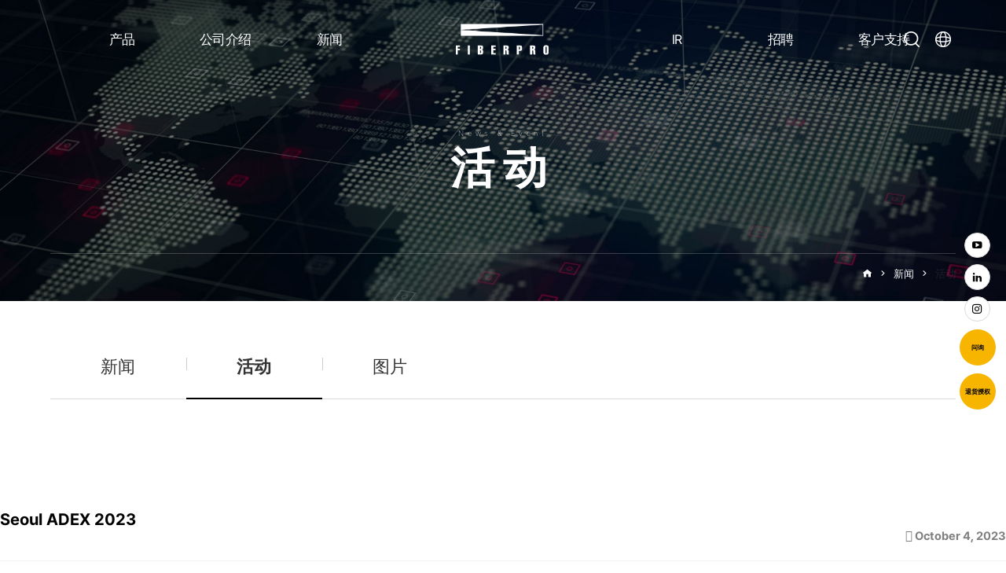

--- FILE ---
content_type: text/html; charset=utf-8
request_url: https://fiberpro.cc/event/seoul-adex-2023/?page=4
body_size: 27792
content:
<!doctype html>
<html lang="zh">
<head>
<meta charset="utf-8">
<meta name="viewport" id="meta_viewport" content="width=device-width,initial-scale=1.0,minimum-scale=0,maximum-scale=10">
    <meta name="HandheldFriendly" content="true">
    <meta name="format-detection" content="telephone=no">
	
<link rel="canonical" href="https://fiberpro.cc">	
	<link rel="apple-touch-icon" sizes="57x57" href="https://fiberpro.cc/img/ico/apple-icon-57x57.png">
<link rel="apple-touch-icon" sizes="60x60" href="https://fiberpro.cc/img/ico/apple-icon-60x60.png">
<link rel="apple-touch-icon" sizes="72x72" href="https://fiberpro.cc/img/ico/apple-icon-72x72.png">
<link rel="apple-touch-icon" sizes="76x76" href="https://fiberpro.cc/img/ico/apple-icon-76x76.png">
<link rel="apple-touch-icon" sizes="114x114" href="https://fiberpro.cc/img/ico/apple-icon-114x114.png">
<link rel="apple-touch-icon" sizes="120x120" href="https://fiberpro.cc/img/ico/apple-icon-120x120.png">
<link rel="apple-touch-icon" sizes="144x144" href="https://fiberpro.cc/img/ico/apple-icon-144x144.png">
<link rel="apple-touch-icon" sizes="152x152" href="https://fiberpro.cc/img/ico/apple-icon-152x152.png">
<link rel="apple-touch-icon" sizes="180x180" href="https://fiberpro.cc/img/ico/apple-icon-180x180.png">
<link rel="icon" type="image/png" sizes="192x192"  href="https://fiberpro.cc/img/ico/android-icon-192x192.png">
<link rel="icon" type="image/png" sizes="32x32" href="https://fiberpro.cc/img/ico/favicon-32x32.png">
<link rel="icon" type="image/png" sizes="96x96" href="https://fiberpro.cc/img/ico/favicon-96x96.png">
<link rel="icon" type="image/png" sizes="16x16" href="https://fiberpro.cc/img/ico/favicon-16x16.png">
<link rel="manifest" href="https://fiberpro.cc/img/ico/manifest.json">
<meta name="msapplication-TileColor" content="#ffffff">
<meta name="msapplication-TileImage" content="../img/ico/ms-icon-144x144.png">
<meta name="theme-color" content="#ffffff">


<meta property="og:url" content="https://www.fiberpro.cc">
<meta property="og:title" content="FIBERPRO">
<meta property="og:type" content="website">
<meta property="og:image" content="../img/fiberprokakao.jpg">
<meta name="keywords" content="FIBERPRO, 光纤传感专家FIBERPRO, 惯性测量装置,光纤传感系统,光子解决方案">


<meta name="description" content="FIBERPRO是光传感领域专业企业"><meta property="og:description" content="FIBERPRO是光传感领域专业企业"><title>FIBERPRO | Seoul ADEX 2023 > 活动</title>



<!-- Analytics -->
<!-- Google tag (gtag.js) -->
<script async src="https://www.googletagmanager.com/gtag/js?id=G-LW9LX61M7Z"></script>
<script>
  window.dataLayer = window.dataLayer || [];
  function gtag(){dataLayer.push(arguments);}
  gtag('js', new Date());

  gtag('config', 'G-LW9LX61M7Z');
</script>
<!-- Analytics -->


<title>FIBERPRO | Seoul ADEX 2023 > 活动</title>


<link rel="stylesheet" href="https://fiberpro.cc/theme/fiberpro_theme/css/default.css?ver=2303229">
<link rel="stylesheet" href="https://fiberpro.cc/js/font-awesome/css/font-awesome.min.css?ver=2303229">
<link rel="stylesheet" href="https://fiberpro.cc/theme/fiberpro_theme/skin/board/event/style.css?ver=2303229">
<!--[if lte IE 8]>
<script src="https://fiberpro.cc/js/html5.js"></script>
<![endif]-->
<script>
// 자바스크립트에서 사용하는 전역변수 선언
var g5_url       = "https://fiberpro.cc";
var g5_bbs_url   = "https://fiberpro.cc/bbs";
var g5_is_member = "";
var g5_is_admin  = "";
var g5_is_mobile = "";
var g5_bo_table  = "event";
var g5_sca       = "";
var g5_editor    = "smarteditor2";
var g5_cookie_domain = "";
var g5_theme_shop_url = "https://fiberpro.cc/theme/fiberpro_theme/shop";
var g5_shop_url = "https://fiberpro.cc/shop";
</script>
<!-- Google tag (gtag.js) -->
<script async src="https://www.googletagmanager.com/gtag/js?id=G-JXSVEGCSV9"></script>
<script>
  window.dataLayer = window.dataLayer || [];
  function gtag(){dataLayer.push(arguments);}
  gtag('js', new Date());

  gtag('config', 'G-JXSVEGCSV9');
</script>
    <link rel="icon" href="data:;base64,iVBORw0KGgo=">


<script src="https://fiberpro.cc/js/jquery-1.12.4.min.js?ver=2304171"></script>
<script src="https://fiberpro.cc/js/jquery-migrate-1.4.1.min.js?ver=2304171"></script>
<script src="https://fiberpro.cc/js/jquery.menu.js?ver=2304171"></script>
<script src="https://fiberpro.cc/js/common.js?ver=2304171"></script>
<script src="https://fiberpro.cc/js/wrest.js?ver=2304171"></script>
<script src="https://fiberpro.cc/js/placeholders.min.js?ver=2304171"></script>
</head>
<body>





    <link rel="stylesheet" href="https://fiberpro.cc/theme/fiberpro_theme/tdea/css/default.css">
    <link rel="stylesheet" href="https://fiberpro.cc/theme/fiberpro_theme/tdea/font/xeicon.min.css">
    <link rel="stylesheet" href="https://fiberpro.cc/theme/fiberpro_theme/tdea/css/swiper-3.4.0.min.css">

    <link rel="stylesheet" href="https://fiberpro.cc/theme/fiberpro_theme/tdea/css/slick.css">
    <link rel="stylesheet" href="https://fiberpro.cc/theme/fiberpro_theme/tdea/css/jquery.fullpage.css">
    <link rel="stylesheet" href="https://fiberpro.cc/theme/fiberpro_theme/tdea/css/animation.css">
    <link rel="stylesheet" href="https://fiberpro.cc/theme/fiberpro_theme/tdea/css/common.css">

    <script src="https://fiberpro.cc/theme/fiberpro_theme/tdea/js/jquery-3.6.0.min.js"></script>
    <!--<script src="--><!--/tdea/js/gsap-3.6.0.min.js"></script>-->
    <script src="https://cdnjs.cloudflare.com/ajax/libs/gsap/3.6.0/gsap.min.js"></script>


    <script src="https://fiberpro.cc/theme/fiberpro_theme/tdea/js/slick.js"></script>
    <script src="https://fiberpro.cc/theme/fiberpro_theme/tdea/js/jquery.fullpage.js"></script>



    <link rel="stylesheet" href="https://fiberpro.cc/theme/fiberpro_theme/tdea/css/main.css">

    <script src="https://fiberpro.cc/theme/fiberpro_theme/tdea/js/common.js"></script>
	
	<script src="https://fiberpro.cc/theme/fiberpro_theme/tdea/js/swiper.js"></script> <!-- 1127 추가 -->





<!--/// Right 메뉴 (인클루드 필요)-->
<div class="right_fixed">
					<ul class="sns-list">
						<!--li><a href="https://www.facebook.com/fiberproinc" target="_blank"><i class="xi-facebook"><span class="hide">Facebook </span></i></a></li-->
                    	<li><a href="https://www.youtube.com/channel/UCzQa3pso0Faqmpb-TH7feIg" target="_blank"><i class="xi-youtube-play"><span class="hide">Youtube </span></i></a></li>
                        <li><a href="https://kr.linkedin.com/company/fiberpro-inc-" target="_blank"><i class="xi-linkedin"><span class="hide">linkedin </span></i></a></li>
						<li><a href="https://www.instagram.com/p/CbgkFuCvwx7/" target="_blank"><i class="xi-instagram"><span class="hide">instargram </span></i></a></li>
						<!--li><a href="https://fiberpro.cc/bbs/content.php?co_id=fiber_qa" target="_blank"><i class="xi-call"><span class="hide">Contact 바로가기</span></i></a></li-->
                    </ul>
<p class="rma"><a href="https://fiberpro.cc/support/inquiry/inquiry.php">问询<span class="hide">问询</span></i></a></p>
<p class="rma"><a href="https://fiberpro.cc/support/rma/rma.php">退货授权<span class="hide">退货授权</span></i></a></p>
</div>
<!--/// Right 메뉴 -->
<div class="wrap main">

<!--header (인클루드 필요)-->
<header id="header">




    <script>
        function loadScriptAsync(url, callback) {
            var script = document.createElement('script');
            script.src = url;
            script.async = true;
            script.onload = callback;
            document.head.appendChild(script);
        }

        document.addEventListener('DOMContentLoaded', function () {
            loadScriptAsync('https://fiberpro.cc/theme/fiberpro_theme/tdea/js/jquery.fullpage.js', function () {
            });

            loadScriptAsync('https://fiberpro.cc/theme/fiberpro_theme/tdea/js/slick.js', function () {
            });
        });




    </script>



<!-- 1127 수정으로 인해 news 스크립트 필요없어짐  상단에 집적 넣음
    <script type="text/javascript">
        if (screen.width >= 1020) {
            var scriptElement = document.createElement('script');
            scriptElement.src = 'https://fiberpro.cc/theme/fiberpro_theme/tdea/js/swiper-3.4.0.min.js';
            document.body.appendChild(scriptElement);
        } else {
            var sr = document.createElement('script');
            sr.src = 'https://fiberpro.cc/theme/fiberpro_theme/tdea/js/swiper.js'; // 변수 이름을 sr로 수정
            document.body.appendChild(sr);
        }
    </script-->

			<style>
			.companymenu .C_M{display:none !important;}
			@media all and (max-width: 767px){
				.companymenu .C_pc{display:none  !important;}
				.companymenu .C_M{display:block !important;}
			}
			</style>


    <h1 class="hd-logo">
        <a href="https://fiberpro.cc"><span class="hide">Fiberpro</span></a>
    </h1>
    <div class="hd-menu">
        <h2 class="hide">대메뉴</h2>
        <nav class="gnb-wrap gnb">
		<ul>
			<li >
				<a href="https://fiberpro.cc#proin">产品</a>

				<ul class="sub_depth sub_depth01 depth">
                    <li><a href="https://fiberpro.cc/products/fogInertialsystem/fogInertialsystem.php">惯性测量装置</a></li>
                    <li><a href="https://fiberpro.cc/products/fibersensingsystems/fibersensingsystems.php">光纤传感系统</a></li>
					<li><a href="https://fiberpro.cc/products/photonicsolution/photonicsolution.php">光子解决方案</a></li>
				</ul>

			</li>
			<li class="companymenu">
			<a href="#" onClick="location.href='https://fiberpro.cc/company/company.php'" class="C_pc">公司介绍</a>
				<a href="#" class="C_M">公司介绍</a>
                <ul class="sub_depth sub_depth02 depth">
                    <li><a href="https://fiberpro.cc/company/company.php#overviews">概况</a></li>
                    <li><a href="https://fiberpro.cc/company/company.php#vision">理念</a></li>
                    <li><a href="https://fiberpro.cc/company/company.php#historys">历史</a></li>
                    <li><a href="https://fiberpro.cc/company/company.php#locations">地点</a></li>
                    <!--li><a href="https://fiberpro.cc/bbs/content.php?co_id=company#certifications">인증서</a></li-->
                </ul>
			</li>
			<li class="">
				<a href="#">新闻</a>
				<ul class="sub_depth sub_depth03 depth">
					<li><a href="https://fiberpro.cc/news">新闻</a></li>
					<li><a href="https://fiberpro.cc/event">活动</a></li>
					<li><a href="https://fiberpro.cc/gallery">图片</a></li>
					<!--li><a href="https://fiberpro.cc/bbs/board.php?bo_table=notice">告知</a></li-->
				</ul>
			</li>
			<li class="">
				<a href="https://fiberpro.irpage.co.kr/">IR</a>
			</li>
			<li class="">
				<a href="https://fiberpro.cc/career/career.php">招聘</a>
			</li>
			<li class="">
				<a href="#">客户支持</a>
				<ul class="sub_depth sub_depth04 depth">
					<li><a href="https://fiberpro.cc/support/locateourdistributors/asia.php">代理商</a></li>
					<li><a href="https://fiberpro.cc/support/rma/rma.php">退货授权</a></li>
					<li><a href="https://fiberpro.cc/support/inquiry/inquiry.php">问询</a></li>
				</ul>
			</li>

		</ul>
	</nav>
            <span class="hd-mak"></span>
    </div>
    <div class="hd-info">
        <div class="hd-search">
            <button type="button" class="btnset btn-search-open">打开搜索栏</button>
            <div class="search-wrap">
                <form id="searchForm" name="product" action="https://fiberpro.cc/searchresult.php" method="post">
                    <fieldset>
                        <legend>搜索栏</legend>
                        <div class="search-form">
                            <input type="text" name="headerKeyword" id="searchInput" placeholder="請搜索產品" title="請搜索產品" autocomplete="off" class="search-input">
                            <button type="submit" class="btnset btn-search">搜索</button>
                        </div>
                    </fieldset>
                </form>
                <button type="button" class="btnset btn-search-close">关闭搜索栏</button>
            </div>
        </div>
        <div class="hd-lang">
            <button type="button" class="btn-lang"><span class="hide">选择语言</span></button>
            <ul>
                <li><a id="kr_foreign_url" href="https://fiberpro.co.kr">KOR</a></li>
                <li><a id="en_foreign_url" href="https://fiberpro.com">ENG</a></li>
                <li><a id="en_foreign_url" href="https://fiberpro.cc">CHN</a></li>
            </ul>
        </div>
        <div class="hd-allmenu-open">
            <button type="button" class="btnset btn-menu"><span class="hide">展开全部菜单</span></button>
        </div>
    </div>

</header>


    <script>
        $(document).ready(function() {
            $('#searchForm').submit(function(event) {
                // 当表单提交时执行的函数

                // 阻止默认的表单提交行为（防止页面刷新）
                event.preventDefault();

                // 获取搜索关键词字段的值
                var searchKeyword = $('#searchInput').val();

                // 检查搜索关键词的长度（至少2个字符）
                if (searchKeyword.trim().length >= 2) {
                    // 如果搜索关键词至少包含2个字符，则允许表单提交
                    $(this).unbind('submit').submit();
                } else if (searchKeyword.trim() === '') {
                    // 如果搜索关键词为空
                    alert('请输入产品型号。');
                    return false; // 阻止提交
                } else {
                    // 如果搜索关键词少于2个字符
                    alert('型号信息不得少于2个字。');
                    return false; // 阻止提交
                }
            });
        });

    </script>



<!-- } 상단 끝 -->


<!--hr-->

    

<!--        --><!--<h2 id="container_title"><span title="--><!--">--><!--</span></h2>-->
<script src="https://fiberpro.cc/js/viewimageresize.js"></script>



<style>
    #write_btn{
        position: initial !important;
        border:  1px solid black;
        float: right;
        margin-top: 20px;
    }

    .btn{
        height: 50px;
    }

    .right_btn {
        float: right;
        border: 1px solid black;
        margin-right: 10px;
        marign-left: 10px;
        margin-top: 20px;
        width: 100px;
        height: 30px;
        text-align: center;
        padding: 5px;
        font-size: 15px;
    }


    .if_date{
        font-size: 15px;
        float:right;
        color:gray !important;

    }


    .btn_next{
        font-size: 14px;
    }

    #bo_v_con{
        font-size: 2em;
    }

    .bo_v_nb{
        font-size: 2em;
    }

    #bo_v_atc img{
        /*width: 80%;*/
    }
.btn-link {
    background-color: #f5c65e;
	border: 1px solid #f5c65e !important;
}
</style>


<link rel="stylesheet" href="https://fiberpro.cc/theme/fiberpro_theme/tdea/sub_css/sub.css">
<link rel="stylesheet" href="https://fiberpro.cc/theme/fiberpro_theme/tdea/sub_css/sub_add.css">
<link rel="stylesheet" href="https://fiberpro.cc/theme/fiberpro_theme/tdea/sub_css/locomotive-scroll.min.css">
<script src="https://fiberpro.cc/theme/fiberpro_theme/tdea/sub_js/common_scrollSetting.js"></script>
<script src="https://fiberpro.cc/theme/fiberpro_theme/tdea/sub_js/browser.js"></script>
<script src="https://fiberpro.cc/theme/fiberpro_theme/tdea/sub_js/ScrollToPlugin-3.4.2.min.js"></script>
<script src="https://fiberpro.cc/theme/fiberpro_theme/tdea/sub_js/ScrollTrigger-3.4.2.min.js"></script>
<script src="https://fiberpro.cc/theme/fiberpro_theme/tdea/sub_js/locomotive-scroll.min.js"></script>

<link href="https://cdn.rawgit.com/michalsnik/aos/2.1.1/dist/aos.css" rel="stylesheet">
<script src="https://cdn.rawgit.com/michalsnik/aos/2.1.1/dist/aos.js"></script>
<div id="contents">
    <!--서브 이미지-->
    <section class="sub-visual bg-fiberpro_5 small">
        <div  class="maxinner">
            <h1 class="sub-tits">News & Event</h1>
            <h2 class="sub-tit" id="sub-tit">活动</h2>
        </div>


        <nav class="breadcrumb">
            <h2 class="hide">Page</h2>
            <ul>
                <li><a href="/"><i class="xi-home"><span class="hide">Home</span></i></a></li>
                <li><a href="#">新闻</a></li> <li><a href="#" class="blink">活动</a></li>
            </ul>
        </nav>


    </section>
    <!--서브이미지//-->



    <section id="event" data-aos="fade-up" data-aos-delay="200">
        <div class="maxinner">
            <!--탭-->
            <div class="tabmenu-group">
                <ul class="menutype01 center tabmenu">
                    <li class=""><a href="https://fiberpro.cc/news">新闻</a></li>
                    <li class="on"><a href="https://fiberpro.cc/event">活动</a></li>
                    <li class=""><a href="https://fiberpro.cc/gallery">图片</a></li>
					<!--li class=""><a href="https://fiberpro.cc/bbs/board.php?bo_table=notice">告知</a></li-->
                </ul>
            </div>
        </div>
    </section>




    <section id="event" data-aos="fade-up" data-aos-delay="200">
        <div class="maxinner">
                                </div>

    </section>




<!-- 게시물 읽기 시작 { -->



<article id="bo_v" style="width:100%" class="maxinner">

    <header>
        <h2 id="bo_v_title">
<!--            --><!--            <span class="bo_v_cate">--><!--</span> -->
<!--            -->            <span class="bo_v_tit">
            Seoul ADEX 2023</span>
        </h2>

                <strong class="if_date"><span class="sound_only">작성일</span><i class="fa fa-clock-o" aria-hidden="true"></i> October 4, 2023</strong>
    </header>



    <section id="bo_v_info">
        <h2>페이지 정보</h2>
        <div class="profile_info">
<!--        	<div class="pf_img">--><!--</div>-->
        	<div class="profile_info_ct">
<!--        		<span class="sound_only">작성자</span> <strong>--><!----><!--</strong><br>-->
<!--       		 	<span class="sound_only">댓글</span><strong><a href="#bo_vc"> <i class="fa fa-commenting-o" aria-hidden="true"></i> --><!--건</a></strong>-->
<!--        		<span class="sound_only">조회</span><strong><i class="fa fa-eye" aria-hidden="true"></i> --><!--회</strong>-->
<!--        		<strong class="if_date"><span class="sound_only">작성일</span><i class="fa fa-clock-o" aria-hidden="true"></i> --><!--</strong>-->
    		</div>
    	</div>

    	<!-- 게시물 상단 버튼 시작 { -->
	    <div id="bo_v_top">
	        
<!--	        <ul class="btn_bo_user bo_v_com">-->
<!--				<li><a href="--><!--" class="btn_b01 btn" title="목록"><i class="fa fa-list" aria-hidden="true"></i><span class="sound_only">목록</span></a></li>-->
<!--	            --><!--<li><a href="--><!--" class="btn_b01 btn" title="답변"><i class="fa fa-reply" aria-hidden="true"></i><span class="sound_only">답변</span></a></li>--><!--	            --><!--<li><a href="--><!--" class="btn_b01 btn" title="글쓰기"><i class="fa fa-pencil" aria-hidden="true"></i><span class="sound_only">글쓰기</span></a></li>--><!--	        	--><!--	        	<li>-->
<!--	        		<button type="button" class="btn_more_opt is_view_btn btn_b01 btn" title="게시판 리스트 옵션"><i class="fa fa-ellipsis-v" aria-hidden="true"></i><span class="sound_only">게시판 리스트 옵션</span></button>-->
<!--		        	<ul class="more_opt is_view_btn">-->
<!--			            --><!--<li><a href="--><!--">수정<i class="fa fa-pencil-square-o" aria-hidden="true"></i></a></li>--><!--			            --><!--<li><a href="--><!--" onclick="del(this.href); return false;">삭제<i class="fa fa-trash-o" aria-hidden="true"></i></a></li>--><!--			            --><!--<li><a href="--><!--" onclick="board_move(this.href); return false;">복사<i class="fa fa-files-o" aria-hidden="true"></i></a></li>--><!--			            --><!--<li><a href="--><!--" onclick="board_move(this.href); return false;">이동<i class="fa fa-arrows" aria-hidden="true"></i></a></li>--><!--			            --><!--<li><a href="--><!--">검색<i class="fa fa-search" aria-hidden="true"></i></a></li>--><!--			        </ul>-->
<!--	        	</li>-->
<!--	        	--><!--	        </ul>-->
	        <script>

            jQuery(function($){
                // 게시판 보기 버튼 옵션
				$(".btn_more_opt.is_view_btn").on("click", function(e) {
                    e.stopPropagation();
				    $(".more_opt.is_view_btn").toggle();
				})
;
                $(document).on("click", function (e) {
                    if(!$(e.target).closest('.is_view_btn').length) {
                        $(".more_opt.is_view_btn").hide();
                    }
                });
            });
            </script>
	        	    </div>
	    <!-- } 게시물 상단 버튼 끝 -->
    </section>

    <section id="bo_v_atc">
        <h2 id="bo_v_atc_title">본문</h2>
        <div id="bo_v_share">
<!--        	--><!--	        --><!--<a href="--><!--" target="_blank" class="btn btn_b03" onclick="win_scrap(this.href); return false;"><i class="fa fa-bookmark" aria-hidden="true"></i> 스크랩</a>-->	    </div>

        <div id="bo_v_img">
</div>


        <!-- 본문 내용 시작 { -->
        <div id="bo_v_con">
            <a href="https://fiberpro.cc/bbs/view_image.php?fn=%2Fdata%2Feditor%2F2402%2F56f138e4db60bb0014c51f4504677f68_1707802970_029.jpg" target="_blank" class="view_image"><img src="https://fiberpro.cc/data/editor/2402/thumb-56f138e4db60bb0014c51f4504677f68_1707802970_029_600x450.jpg" alt="56f138e4db60bb0014c51f4504677f68_1707802970_029.jpg"/></a><br style="clear:both;" />        </div>

 <div class="btn btn_lod" >
    <p>Contact us schedule a meeting</p>
    <a href="https://fiberpro.cc/bbs/content.php?co_id=fiber_qa&cat=event" target="_blank" class="btnset btn-link" title="새창으로 열림">Contact Us<i class="xi-arrow-right"></i></a>
</div>
    </section>

    
    
    
        <ul class="bo_v_nb">
        <li class="btn_prv"><span class="nb_tit"><i class="fa fa-chevron-up" aria-hidden="true"></i> 上一页</span><a href="https://fiberpro.cc/event/the-korean-society-for-aeronautical-space-sciences-3/?page=4">The Korean Society for Aeronautical & Space Sciences 2023 Fall Conference</a> <span class="nb_date">November 3, 2023</span></li>        <li class="btn_next"><span class="nb_tit"><i class="fa fa-chevron-down" aria-hidden="true"></i> 下一页</span><a href="https://fiberpro.cc/event/ion-gnss-2023/?page=4">ION GNSS+ 2023</a>  <span class="nb_date">September 5, 2023</span></li>    </ul>
    
    </article>
<!-- } 게시판 읽기 끝 -->







    <script>
        AOS.init({
            duration: 1000,
            offset: 0,
            delay: 100,
            easing: 'ease-out-quad',
        });
    </script>
    <script src="https://fiberpro.cc/theme/fiberpro_theme/tdea/sub_js/common_scrollSetting.js"></script>






    <script>

function board_move(href)
{
    window.open(href, "boardmove", "left=50, top=50, width=500, height=550, scrollbars=1");
}
</script>

<script>
$(function() {
    $("a.view_image").click(function() {
        window.open(this.href, "large_image", "location=yes,links=no,toolbar=no,top=10,left=10,width=10,height=10,resizable=yes,scrollbars=no,status=no");
        return false;
    });

    // 추천, 비추천
    $("#good_button, #nogood_button").click(function() {
        var $tx;
        if(this.id == "good_button")
            $tx = $("#bo_v_act_good");
        else
            $tx = $("#bo_v_act_nogood");

        excute_good(this.href, $(this), $tx);
        return false;
    });

    // 이미지 리사이즈
    $("#bo_v_atc").viewimageresize();
});

function excute_good(href, $el, $tx)
{
    $.post(
        href,
        { js: "on" },
        function(data) {
            if(data.error) {
                alert(data.error);
                return false;
            }

            if(data.count) {
                $el.find("strong").text(number_format(String(data.count)));
                if($tx.attr("id").search("nogood") > -1) {
                    $tx.text("이 글을 비추천하셨습니다.");
                    $tx.fadeIn(200).delay(2500).fadeOut(200);
                } else {
                    $tx.text("이 글을 추천하셨습니다.");
                    $tx.fadeIn(200).delay(2500).fadeOut(200);
                }
            }
        }, "json"
    );
}
</script>
<!-- } 게시글 읽기 끝 -->

<!-- } 콘텐츠 끝 -->

    <section class="main-footer section fp-auto-height">

        <!--footer-->
        <footer id="footer">

            <div class="ft-btm">

                <div class="ft-info">
                    <div class="maxinner">
                        <div class="left">
                            <h2 class="hide">기타메뉴</h2>
                            <ul>
                                <!--li><a href="https://fiberpro.cc/bbs/content.php?co_id=privacy"><strong>个人信息处理方针</strong></a></li-->
                                <li><a href="https://fiberpro.cc/ethics/ethics.php"><strong>职务伦理纲领</strong></a></li>
								<li><a href="https://fiberpro.cc/company/company.php#location"><strong>位置</strong></a></li>


                            </ul>
                        </div>
                        <div class="right">
                            <ul class="sns-list">
                                <li><a href="https://www.facebook.com/fiberproinc" target="_blank"><i class="xi-facebook"><span class="hide">Facebook</span></i></a></li>
                                <li><a href="https://www.youtube.com/channel/UCzQa3pso0Faqmpb-TH7feIg" target="_blank"><i class="xi-youtube-play"><span class="hide">Youtube </span></i></a></li>
                                <li><a href="https://kr.linkedin.com/company/fiberpro-inc-" target="_blank"><i class="xi-linkedin"><span class="hide">linkedin </span></i></a></li>
                                <li><a href="https://www.instagram.com/p/CbgkFuCvwx7/" target="_blank"><i class="xi-instagram"><span class="hide">instargram </span></i></a></li>
                            </ul>

                        </div>
                    </div>
                </div>
                <div class="ft-copy">
                    <div class="maxinner">
                        <h2><a href="/"><span class="hide">FIBERPRO, Inc.</span></a></h2>
                        <div class="footer_add">
                            <p>FIBERPRO, Inc. <span></span>26-55, Gajeongbuk-ro, Yuseong-gu, DaeJeon 34113, Korea <span></span><br>Tel +82-42-360-0030 <span></span>Fax +82-42-360-0050</p>
                            <p>Copyright＠FIBERPRO, Inc. All Rights Reserved</p>
                        </div>
                    </div>
                </div>
				

                <div class="topbtn"><button type="button" class="btnset btn-top"><span class="hide">UP</span></button></div>
            </div>

        </footer>


    </section>
    </div>
    </main>
    </div>
<script>
    $(".btn-top").on('click',function(){
        $.fn.fullpage.moveTo(1);
    });  
</script>



</body>
</html>

<!-- 사용스킨 : theme/event -->


--- FILE ---
content_type: text/css
request_url: https://fiberpro.cc/theme/fiberpro_theme/tdea/css/default.css
body_size: 3547
content:
@charset "utf-8";
@import url(../font/font.css);
@import url(../font/xeicon.min.css);

/* 초기화 */
html { overflow-y:scroll; font-size:62.5%;}
body { margin:0; padding:0; font-family:'Pretendard','Noto Sans KR','Malgun Gothic', dotum, sans-serif; color:#000;}
html, h1, h2, h3, h4, h5, h6, form, fieldset, img { margin:0; padding:0; border:0}
h1, h2, h3, h4, h5, h6 { font-family:'Pretendard','Noto Sans KR','Malgun Gothic', dotum, sans-serif; font-size:100%;}
article, aside, details, figcaption, figure, footer, header, hgroup, menu, nav, section {display:block; font-size:100%;}

ul, ol, dl, dt, dd, li { margin:0; padding:0; list-style:none; font-size:100%;}
legend { overflow:hidden; position:absolute; margin:0; padding:0; font-size:0; line-height:0; text-indent:-9999em;}
label, input, button, select, img { font-size:100%; vertical-align:middle; border-radius:0;}
input, button { margin:0; padding:0; font-family:'Pretendard','Noto Sans KR','Malgun Gothic', dotum, sans-serif;}
input[type="submit"] {cursor:pointer;}
textarea, select {font-family:'Pretendard','Noto Sans KR','Malgun Gothic', dotum, sans-serif;font-size:1em}
button {cursor:pointer;}
select {margin:0; border-radius:0;}


p { margin:0; padding:0;}
/*hr { display:none;}*/
pre {overflow-x:scroll;}
a { color:#000; text-decoration:none;}
img { max-width:100%;}

*, :after, :before {
  -webkit-box-sizing:border-box;
  -moz-box-sizing:border-box;
  box-sizing:border-box;
}

* {
	word-break:normal;
	white-space: -moz-pre-wrap; /* Mozilla, since 1999 */
	white-space: -pre-wrap; /* Opera 4-6 */ 
	white-space: -o-pre-wrap; /* Opera 7 */ 
	box-sizing:border-box; 
}

input[type=text],input[type=password], textarea {
    -webkit-transition:all 0.30s ease-in-out;
    -moz-transition:all 0.30s ease-in-out;
    -ms-transition:all 0.30s ease-in-out;
    -o-transition:all 0.30s ease-in-out;
    outline:none;
}



.placeholdersjs {color:#aaa !important}

html,body {
    text-size-adjust: none;
    -webkit-text-size-adjust: none;
    -moz-text-size-adjust: none;
    -ms-text-size-adjust: none;
  }


#skip-contents a {z-index:100000;position:absolute;top:0;left:0;width:1px;height:1px;font-size:0;line-height:0;overflow:hidden}
#skip-contents a:focus,
#skip-contents a:active {width:100%;height:75px;background:#21272e;color:#fff;font-size:2em;font-weight:bold;text-align:center;text-decoration:none;line-height:3.3em}
body::-webkit-scrollbar {
    width: 17px;
  }
  body::-webkit-scrollbar-thumb {
    background-color: #b8b8b8;
  }
  body::-webkit-scrollbar-track {
    background-color: #f1f1f1;
  }

.hide { position:absolute; 
left:-9999%; font-size:0; line-height:0; text-indent:-9999%;}
.btnset { overflow: visible; display: inline-block !important; outline: none !important; cursor: pointer !important; border-radius: 0; text-align: center !important; text-decoration: none !important; vertical-align: middle !important; border: 0;
    -webkit-box-sizing: border-box; box-sizing: border-box;
    -webkit-transition: all 0.3s; transition: all 0.3s; background-color: #fff;
    -webkit-appearance: none;
    -moz-appearance: none;
    -ms-appearance: none;
    -o-appearance: none;
    appearance: none;    
}

caption,
legend { position:absolute; left:-9999%; font-size:0; line-height:0; text-indent:-9999px;}

.ta-c { text-align:center !important;}
.ta-r { text-align:right !important;}
.ta-l { text-align:left !important;}

.pt0 { padding-top:0 !important;}
.pb0 { padding-bottom:0 !important;}
.mt0 { margin-top:0 !important;}
.mb0 { margin-bottom:0 !important;}

--- FILE ---
content_type: text/css
request_url: https://fiberpro.cc/theme/fiberpro_theme/tdea/font/xeicon.min.css
body_size: 41785
content:
/*!
*  XEIcon 2.2.0 by @NAVER - http://xpressengine.github.io/XEIcon/ - @XEIcon
*  License - http://xpressengine.github.io/XEIcon/license.html (Font: SIL OFL 1.1, CSS: MIT License)
*/
.xi-fw,.xi-li {
    text-align: center
}

@font-face {
    font-family: xeicon;
    src: url(xeicon.eot?v=2.2.0);
    src: url(xeicon.eot?#iefix&v=2.2.0) format('embedded-opentype'),url(xeicon.woff2?v=2.2.0) format('woff2'),url(xeicon.woff?v=2.2.0) format('woff'),url(xeicon.ttf?v=2.2.0) format('truetype'),url(xeicon.svg?v=2.2.0#xeicon) format('svg');
    font-weight: 400;
    font-style: normal
}

i {
    font-family: xeicon!important;
    display: inline-block;
    speak: none;
    font-style: normal;
    font-weight: 400;
    font-variant: normal;
    text-transform: none;
    line-height: 1;
    -webkit-font-smoothing: antialiased;
    -moz-osx-font-smoothing: grayscale
}

.xi-arrow-down:before {
    content: "\e941"
}

.xi-angle-down-min:before {
    content: "\e942"
}

.xi-angle-down-thin:before {
    content: "\e943"
}

.xi-angle-left:before {
    content: "\e93b"
}

.xi-angle-left-thin:before {
    content: "\e93d"
}

.xi-angle-left-min:before {
    content: "\e93c"
}

.xi-angle-right:before {
    content: "\e93e"
}

.xi-angle-right-min:before {
    content: "\e93f"
}

.xi-angle-right-thin:before {
    content: "\e940"
}

.xi-angle-up:before {
    content: "\e944"
}

.xi-angle-up-min:before {
    content: "\e945"
}

.xi-angle-up-thin:before {
    content: "\e946"
}

.xi-apps:before {
    content: "\e903"
}

.xi-arrow-bottom:before {
    content: "\e904"
}

.xi-arrow-down:before {
    content: "\e905"
}

.xi-arrow-left:before {
    content: "\e906"
}

.xi-arrow-right:before {
    content: "\e907"
}

.xi-arrow-top:before {
    content: "\e912"
}

.xi-arrow-up:before {
    content: "\e915"
}

.xi-arrows:before {
    content: "\e90c"
}

.xi-arrows-alt:before {
    content: "\e90d"
}

.xi-arrows-h:before {
    content: "\e90e"
}

.xi-arrows-v:before {
    content: "\e90f"
}

.xi-bars:before {
    content: "\e91c"
}

.xi-caret-down:before {
    content: "\e935"
}

.xi-caret-down-circle:before {
    content: "\e937"
}

.xi-caret-down-circle-o:before {
    content: "\e938"
}

.xi-caret-down-min:before {
    content: "\e936"
}

.xi-caret-down-square:before {
    content: "\e939"
}

.xi-caret-down-square-o:before {
    content: "\e93a"
}

.xi-caret-up:before {
    content: "\e92f"
}

.xi-caret-up-circle:before {
    content: "\e931"
}

.xi-caret-up-circle-o:before {
    content: "\e932"
}

.xi-caret-up-min:before {
    content: "\e930"
}

.xi-caret-up-square:before {
    content: "\e933"
}

.xi-caret-up-square-o:before {
    content: "\e934"
}

.xi-catched:before {
    content: "\e923"
}

.xi-cog:before {
    content: "\e986"
}

.xi-compare-arrows:before {
    content: "\e947"
}

.xi-compress:before {
    content: "\e911"
}

.xi-compress-square:before {
    content: "\e955"
}

.xi-dashboard:before {
    content: "\e948"
}

.xi-dashboard-o:before {
    content: "\e95e"
}

.xi-drag-handle:before {
    content: "\e960"
}

.xi-drag-vertical:before {
    content: "\e996"
}

.xi-ellipsis-h:before {
    content: "\e94a"
}

.xi-ellipsis-v:before {
    content: "\e949"
}

.xi-expand:before {
    content: "\e910"
}

.xi-expand-square:before {
    content: "\e954"
}

.xi-external-link:before {
    content: "\e980"
}

.xi-eye:before {
    content: "\e951"
}

.xi-eye-o:before {
    content: "\e950"
}

.xi-eye-off:before {
    content: "\e953"
}

.xi-eye-off-o:before {
    content: "\e952"
}

.xi-filter:before {
    content: "\e9d9"
}

.xi-flag:before {
    content: "\e961"
}

.xi-flag-o:before {
    content: "\e962"
}

.xi-hamburger-back:before {
    content: "\eb46"
}

.xi-hamburger-out:before {
    content: "\eb45"
}

.xi-home:before {
    content: "\e900"
}

.xi-home-o:before {
    content: "\e902"
}

.xi-lock:before {
    content: "\e964"
}

.xi-lock-o:before {
    content: "\e966"
}

.xi-log-in:before {
    content: "\e963"
}

.xi-log-out:before {
    content: "\e972"
}

.xi-long-arrow-down:before {
    content: "\e90a"
}

.xi-long-arrow-left:before {
    content: "\e908"
}

.xi-long-arrow-right:before {
    content: "\e90b"
}

.xi-long-arrow-up:before {
    content: "\e909"
}

.xi-refresh:before {
    content: "\e973"
}

.xi-renew:before {
    content: "\e977"
}

.xi-scroll:before {
    content: "\e94b"
}

.xi-search:before {
    content: "\e97a"
}

.xi-subdirectory:before {
    content: "\e97e"
}

.xi-subdirectory-arrow:before {
    content: "\e981"
}

.xi-sync:before {
    content: "\e982"
}

.xi-trash:before {
    content: "\e96e"
}

.xi-trash-o:before {
    content: "\e96f"
}

.xi-unlock:before {
    content: "\e965"
}

.xi-unlock-o:before {
    content: "\e967"
}

.xi-view-array:before {
    content: "\e983"
}

.xi-view-carousel:before {
    content: "\e984"
}

.xi-view-column:before {
    content: "\e985"
}

.xi-view-day:before {
    content: "\e98d"
}

.xi-view-list:before {
    content: "\e993"
}

.xi-view-module:before {
    content: "\e997"
}

.xi-view-stream:before {
    content: "\e99a"
}

.xi-wrench:before {
    content: "\e99b"
}

.xi-zoom-in:before {
    content: "\e97b"
}

.xi-zoom-out:before {
    content: "\e97c"
}

.xi-bookmark:before {
    content: "\ea1c"
}

.xi-bookmark-o:before {
    content: "\ea1d"
}

.xi-check:before {
    content: "\e928"
}

.xi-check-circle:before {
    content: "\e92b"
}

.xi-check-circle-o:before {
    content: "\e92c"
}

.xi-check-min:before {
    content: "\e929"
}

.xi-check-square:before {
    content: "\e92d"
}

.xi-check-square-o:before {
    content: "\e92e"
}

.xi-check-thin:before {
    content: "\e92a"
}

.xi-close:before {
    content: "\e921"
}

.xi-close-circle:before {
    content: "\e924"
}

.xi-close-circle-o:before {
    content: "\e925"
}

.xi-close-min:before {
    content: "\e922"
}

.xi-close-square:before {
    content: "\e926"
}

.xi-close-square-o:before {
    content: "\e927"
}

.xi-close-thin:before {
    content: "\e9af"
}

.xi-cut:before {
    content: "\e9b0"
}

.xi-label:before {
    content: "\e9b1"
}

.xi-label-o:before {
    content: "\e9b2"
}

.xi-library-add:before {
    content: "\e9b3"
}

.xi-library-bookmark:before {
    content: "\e9b4"
}

.xi-lightbulb:before {
    content: "\e9be"
}

.xi-lightbulb-o:before {
    content: "\e9bf"
}

.xi-link:before {
    content: "\e9c0"
}

.xi-mail:before {
    content: "\ea06"
}

.xi-mail-o:before {
    content: "\ea07"
}

.xi-mail-read:before {
    content: "\ea08"
}

.xi-mail-read-o:before {
    content: "\ea09"
}

.xi-minus:before {
    content: "\e91a"
}

.xi-minus-circle:before {
    content: "\e91d"
}

.xi-minus-circle-o:before {
    content: "\e91e"
}

.xi-minus-min:before {
    content: "\e91b"
}

.xi-minus-square:before {
    content: "\e91f"
}

.xi-minus-square-o:before {
    content: "\e920"
}

.xi-minus-thin:before {
    content: "\e9c1"
}

.xi-package:before {
    content: "\e9c2"
}

.xi-pen:before {
    content: "\e9c3"
}

.xi-pen-o:before {
    content: "\e9c4"
}

.xi-plus:before {
    content: "\e913"
}

.xi-plus-circle:before {
    content: "\e916"
}

.xi-plus-circle-o:before {
    content: "\e917"
}

.xi-plus-min:before {
    content: "\e914"
}

.xi-plus-square:before {
    content: "\e918"
}

.xi-plus-square-o:before {
    content: "\e919"
}

.xi-plus-thin:before {
    content: "\e9c5"
}

.xi-radiobox-blank:before {
    content: "\e9c6"
}

.xi-radiobox-checked:before {
    content: "\e9c7"
}

.xi-redo:before {
    content: "\e9c8"
}

.xi-reply:before {
    content: "\ea0d"
}

.xi-reply-all:before {
    content: "\ea0c"
}

.xi-save:before {
    content: "\e9b9"
}

.xi-send:before {
    content: "\ea0b"
}

.xi-switch-off:before {
    content: "\e9c9"
}

.xi-switch-on:before {
    content: "\e9ca"
}

.xi-tag:before {
    content: "\ea36"
}

.xi-tags:before {
    content: "\ea37"
}

.xi-toggle-off:before {
    content: "\e9cb"
}

.xi-toggle-on:before {
    content: "\e9cd"
}

.xi-undo:before {
    content: "\e9d2"
}

.xi-at:before {
    content: "\ea0a"
}

.xi-call:before {
    content: "\e9d3"
}

.xi-call-made:before {
    content: "\e9d4"
}

.xi-call-missed:before {
    content: "\e9d5"
}

.xi-call-received:before {
    content: "\e9d6"
}

.xi-comment:before {
    content: "\e9d7"
}

.xi-comment-o:before {
    content: "\e9d8"
}

.xi-crown:before {
    content: "\e9da"
}

.xi-emoticon:before {
    content: "\e9dd"
}

.xi-emoticon-bad:before {
    content: "\e9de"
}

.xi-emoticon-bad-o:before {
    content: "\e9df"
}

.xi-emoticon-cool:before {
    content: "\e9e0"
}

.xi-emoticon-cool-o:before {
    content: "\e9e1"
}

.xi-emoticon-devil:before {
    content: "\e9e2"
}

.xi-emoticon-devil-o:before {
    content: "\e9e3"
}

.xi-emoticon-happy:before {
    content: "\e9e4"
}

.xi-emoticon-happy-o:before {
    content: "\e9e6"
}

.xi-emoticon-neutral:before {
    content: "\e9eb"
}

.xi-emoticon-neutral-o:before {
    content: "\e9ec"
}

.xi-emoticon-o:before {
    content: "\e9ed"
}

.xi-emoticon-sad:before {
    content: "\e9ee"
}

.xi-emoticon-sad-o:before {
    content: "\e9ef"
}

.xi-forum:before {
    content: "\e9f0"
}

.xi-forum-o:before {
    content: "\e9f1"
}

.xi-group:before {
    content: "\ea2e"
}

.xi-heart:before {
    content: "\ea10"
}

.xi-heart-o:before {
    content: "\ea11"
}

.xi-message:before {
    content: "\ea14"
}

.xi-message-o:before {
    content: "\ea15"
}

.xi-note:before {
    content: "\ea1a"
}

.xi-note-o:before {
    content: "\ea1b"
}

.xi-profile:before {
    content: "\e9f2"
}

.xi-profile-o:before {
    content: "\ea2a"
}

.xi-send2:before {
    content: "\ea0e"
}

.xi-share:before {
    content: "\e9fa"
}

.xi-share-alt:before {
    content: "\e9e9"
}

.xi-share-alt-o:before {
    content: "\e9ea"
}

.xi-speech:before {
    content: "\ea12"
}

.xi-speech-o:before {
    content: "\ea13"
}

.xi-star:before {
    content: "\ea0f"
}

.xi-star-o:before {
    content: "\ea16"
}

.xi-thumbs-down:before {
    content: "\ea29"
}

.xi-thumbs-up:before {
    content: "\ea28"
}

.xi-trophy:before {
    content: "\ea38"
}

.xi-user:before {
    content: "\e9f3"
}

.xi-user-address:before {
    content: "\e9f4"
}

.xi-user-o:before {
    content: "\e9f5"
}

.xi-user-plus:before {
    content: "\e9f7"
}

.xi-user-plus-o:before {
    content: "\e9f8"
}

.xi-users:before {
    content: "\e9f9"
}

.xi-users-o:before {
    content: "\ea04"
}

.xi-users-plus:before {
    content: "\ea17"
}

.xi-video-call:before {
    content: "\ea18"
}

.xi-voicemail:before {
    content: "\ea19"
}

.xi-alarm:before {
    content: "\ea1e"
}

.xi-alarm-o:before {
    content: "\ea1f"
}

.xi-alarm-off:before {
    content: "\ea20"
}

.xi-ban:before {
    content: "\e9ae"
}

.xi-bell:before {
    content: "\e99c"
}

.xi-bell-o:before {
    content: "\e99d"
}

.xi-bell-off:before {
    content: "\e99e"
}

.xi-bell-off-o:before {
    content: "\e99f"
}

.xi-calendar:before {
    content: "\e9a0"
}

.xi-calendar-add:before {
    content: "\e9a1"
}

.xi-calendar-cancle:before {
    content: "\e9a3"
}

.xi-calendar-check:before {
    content: "\e9a4"
}

.xi-calendar-list:before {
    content: "\e9a5"
}

.xi-calendar-remove:before {
    content: "\e9a2"
}

.xi-error:before {
    content: "\e9aa"
}

.xi-error-o:before {
    content: "\e9ab"
}

.xi-hand-paper:before {
    content: "\ea21"
}

.xi-help:before {
    content: "\e9ad"
}

.xi-help-o:before {
    content: "\e9ac"
}

.xi-info:before {
    content: "\e9a6"
}

.xi-info-o:before {
    content: "\e9a7"
}

.xi-key:before {
    content: "\ea22"
}

.xi-wifi:before {
    content: "\ea23"
}

.xi-new:before {
    content: "\e9a8"
}

.xi-new-o:before {
    content: "\e9a9"
}

.xi-security:before {
    content: "\ea24"
}

.xi-shield-checked:before {
    content: "\ea25"
}

.xi-shield-checked-o:before {
    content: "\ea26"
}

.xi-snooze:before {
    content: "\ea27"
}

.xi-time:before {
    content: "\ea2b"
}

.xi-time-o:before {
    content: "\ea2c"
}

.xi-warning:before {
    content: "\ea2d"
}

.xi-align-center:before {
    content: "\e958"
}

.xi-align-justify:before {
    content: "\e956"
}

.xi-align-left:before {
    content: "\e957"
}

.xi-align-right:before {
    content: "\e959"
}

.xi-bold:before {
    content: "\e96a"
}

.xi-border-bottom:before {
    content: "\ea32"
}

.xi-border-clear:before {
    content: "\ea33"
}

.xi-border-color:before {
    content: "\ea39"
}

.xi-border-horizontal:before {
    content: "\ea45"
}

.xi-border-inner:before {
    content: "\ea46"
}

.xi-border-left:before {
    content: "\ea49"
}

.xi-border-outer:before {
    content: "\ea4f"
}

.xi-border-right:before {
    content: "\ea51"
}

.xi-border-style:before {
    content: "\ea52"
}

.xi-border-top:before {
    content: "\ea54"
}

.xi-border-vertical:before {
    content: "\ea5c"
}

.xi-caps:before {
    content: "\e96d"
}

.xi-code:before {
    content: "\ea5d"
}

.xi-color-dropper:before {
    content: "\e97d"
}

.xi-color-fill:before {
    content: "\ea5e"
}

.xi-color-helper:before {
    content: "\ea5f"
}

.xi-crop:before {
    content: "\e999"
}

.xi-dedent:before {
    content: "\e95b"
}

.xi-document:before {
    content: "\e998"
}

.xi-eraser:before {
    content: "\e970"
}

.xi-eraser-o:before {
    content: "\e971"
}

.xi-face:before {
    content: "\ea62"
}

.xi-font:before {
    content: "\ea63"
}

.xi-border-all:before {
    content: "\e987"
}

.xi-indent:before {
    content: "\e95a"
}

.xi-italic:before {
    content: "\e96c"
}

.xi-youtube-play:before {
    content: "\e988"
}

.xi-layout-aside:before {
    content: "\e98b"
}

.xi-layout-aside-o:before {
    content: "\e991"
}

.xi-layout-column:before {
    content: "\e98c"
}

.xi-layout-column-o:before {
    content: "\e992"
}

.xi-layout-full:before {
    content: "\e989"
}

.xi-layout-full-o:before {
    content: "\e98f"
}

.xi-layout-o:before {
    content: "\e98e"
}

.xi-layout-snb:before {
    content: "\e98a"
}

.xi-layout-snb-o:before {
    content: "\e990"
}

.xi-line-style:before {
    content: "\ea66"
}

.xi-line-weight:before {
    content: "\ea67"
}

.xi-line-height:before {
    content: "\e976"
}

.xi-link-broken:before {
    content: "\ea68"
}

.xi-link-insert:before {
    content: "\ea6a"
}

.xi-list:before {
    content: "\e95f"
}

.xi-list-dot:before {
    content: "\e95c"
}

.xi-list-number:before {
    content: "\ea6b"
}

.xi-list-square:before {
    content: "\e95d"
}

.xi-omega:before {
    content: "\ea6c"
}

.xi-opacity:before {
    content: "\ea6d"
}

.xi-overscan:before {
    content: "\ea78"
}

.xi-palette:before {
    content: "\e995"
}

.xi-paperclip:before {
    content: "\ea7f"
}

.xi-paragraph:before {
    content: "\e968"
}

.xi-rotate-left:before {
    content: "\e979"
}

.xi-rotate-right:before {
    content: "\e978"
}

.xi-scissors:before {
    content: "\e994"
}

.xi-sort-asc:before {
    content: "\e974"
}

.xi-sort-desc:before {
    content: "\e975"
}

.xi-spellcheck:before {
    content: "\eaa9"
}

.xi-strikethrough:before {
    content: "\e969"
}

.xi-text-color:before {
    content: "\eaaa"
}

.xi-text-format:before {
    content: "\eab9"
}

.xi-text-size:before {
    content: "\eaba"
}

.xi-text-type:before {
    content: "\e97f"
}

.xi-transform:before {
    content: "\eabb"
}

.xi-translate:before {
    content: "\eabc"
}

.xi-underline:before {
    content: "\e96b"
}

.xi-valign-bottom:before {
    content: "\eabd"
}

.xi-valign-center:before {
    content: "\eabe"
}

.xi-valign-top:before {
    content: "\eabf"
}

.xi-airplay:before {
    content: "\eac0"
}

.xi-alarm-clock:before {
    content: "\eac1"
}

.xi-alarm-clock-o:before {
    content: "\eac2"
}

.xi-alarm-clock-off:before {
    content: "\eac3"
}

.xi-alt:before {
    content: "\e94d"
}

.xi-backspace:before {
    content: "\eac4"
}

.xi-battery:before {
    content: "\eac5"
}

.xi-battery-10:before {
    content: "\eac6"
}

.xi-battery-20:before {
    content: "\eac7"
}

.xi-battery-30:before {
    content: "\eac8"
}

.xi-battery-40:before {
    content: "\eac9"
}

.xi-battery-50:before {
    content: "\eacb"
}

.xi-battery-60:before {
    content: "\eacc"
}

.xi-battery-70:before {
    content: "\eacd"
}

.xi-battery-80:before {
    content: "\eace"
}

.xi-battery-90:before {
    content: "\eacf"
}

.xi-battery-o:before {
    content: "\ead0"
}

.xi-bluetooth:before {
    content: "\ead1"
}

.xi-bluetooth-off:before {
    content: "\ead2"
}

.xi-bluetooth-on:before {
    content: "\ead3"
}

.xi-bluetooth-search:before {
    content: "\ead4"
}

.xi-brightness:before {
    content: "\ead5"
}

.xi-capslock:before {
    content: "\ead6"
}

.xi-clock:before {
    content: "\ead7"
}

.xi-clock-o:before {
    content: "\ead8"
}

.xi-command:before {
    content: "\e94e"
}

.xi-contrast:before {
    content: "\ead9"
}

.xi-desktop:before {
    content: "\eada"
}

.xi-devices:before {
    content: "\eadb"
}

.xi-diskette:before {
    content: "\e9ba"
}

.xi-enter:before {
    content: "\eadc"
}

.xi-esc:before {
    content: "\e94f"
}

.xi-fax:before {
    content: "\e9bc"
}

.xi-flashlight:before {
    content: "\eadd"
}

.xi-flashlight-off:before {
    content: "\eade"
}

.xi-flight-off:before {
    content: "\eadf"
}

.xi-flight-on:before {
    content: "\eae0"
}

.xi-gamepad:before {
    content: "\eae1"
}

.xi-gps:before {
    content: "\eae2"
}

.xi-gps-none:before {
    content: "\eae3"
}

.xi-gps-off:before {
    content: "\eae4"
}

.xi-hdd:before {
    content: "\eae5"
}

.xi-hdmi:before {
    content: "\eae6"
}

.xi-keyboard:before {
    content: "\eae7"
}

.xi-keyboard-o:before {
    content: "\eae8"
}

.xi-laptop:before {
    content: "\eae9"
}

.xi-lock-rotation:before {
    content: "\eaea"
}

.xi-memory:before {
    content: "\eaeb"
}

.xi-memory-o:before {
    content: "\eaec"
}

.xi-mobile:before {
    content: "\eaed"
}

.xi-mouse:before {
    content: "\e9b6"
}

.xi-mouse-pointer:before {
    content: "\eaee"
}

.xi-plug:before {
    content: "\e9d0"
}

.xi-power-off:before {
    content: "\e94c"
}

.xi-presentation:before {
    content: "\e9cf"
}

.xi-print:before {
    content: "\e9bb"
}

.xi-projector:before {
    content: "\e9ce"
}

.xi-router:before {
    content: "\eaef"
}

.xi-router-o:before {
    content: "\eaf0"
}

.xi-sdcard:before {
    content: "\e9b7"
}

.xi-signal:before {
    content: "\eaf1"
}

.xi-signal-1:before {
    content: "\eaf2"
}

.xi-signal-2:before {
    content: "\eaf3"
}

.xi-signal-3:before {
    content: "\eaf4"
}

.xi-signal-4:before {
    content: "\eaf5"
}

.xi-signal-none:before {
    content: "\eaf6"
}

.xi-space-bar:before {
    content: "\eaf7"
}

.xi-speaker:before {
    content: "\ea60"
}

.xi-tab:before {
    content: "\eaf8"
}

.xi-tablet:before {
    content: "\eaf9"
}

.xi-touch:before {
    content: "\eafa"
}

.xi-tv:before {
    content: "\eafb"
}

.xi-usb:before {
    content: "\eafc"
}

.xi-usb-drive:before {
    content: "\e9b8"
}

.xi-usim:before {
    content: "\e9bd"
}

.xi-watch:before {
    content: "\e9b5"
}

.xi-webcam:before {
    content: "\e9cc"
}

.xi-wifi-signal:before {
    content: "\eafd"
}

.xi-wifi-signal-mid:before {
    content: "\eafe"
}

.xi-wifi-signal-min:before {
    content: "\eaff"
}

.xi-wifi-signal-off:before {
    content: "\eb00"
}

.xi-album:before {
    content: "\ea61"
}

.xi-backward:before {
    content: "\ea47"
}

.xi-book:before {
    content: "\ea34"
}

.xi-book-o:before {
    content: "\ea35"
}

.xi-camera:before {
    content: "\ea4b"
}

.xi-camera-o:before {
    content: "\ea4a"
}

.xi-chart-bar:before {
    content: "\e901"
}

.xi-chart-bar-square:before {
    content: "\eb01"
}

.xi-chart-line:before {
    content: "\eb02"
}

.xi-chart-pie:before {
    content: "\eb03"
}

.xi-chart-pie-o:before {
    content: "\eb04"
}

.xi-chart-pyramid:before {
    content: "\ea69"
}

.xi-eject:before {
    content: "\ea42"
}

.xi-equalizer:before {
    content: "\eb05"
}

.xi-equalizer-thin:before {
    content: "\ea55"
}

.xi-exposure:before {
    content: "\eb06"
}

.xi-fast-backward:before {
    content: "\eb07"
}

.xi-fast-forward:before {
    content: "\eb08"
}

.xi-flash:before {
    content: "\eb09"
}

.xi-flash-off:before {
    content: "\eb0a"
}

.xi-focus-center:before {
    content: "\eb0b"
}

.xi-focus-frame:before {
    content: "\eb0c"
}

.xi-focus-weak:before {
    content: "\eb11"
}

.xi-forward:before {
    content: "\ea48"
}

.xi-game:before {
    content: "\eb12"
}

.xi-headset:before {
    content: "\ea64"
}

.xi-image:before {
    content: "\ea50"
}

.xi-image-o:before {
    content: "\ea4e"
}

.xi-library-books:before {
    content: "\eb14"
}

.xi-library-books-o:before {
    content: "\eb16"
}

.xi-library-image:before {
    content: "\eb17"
}

.xi-library-image-o:before {
    content: "\eb18"
}

.xi-library-music:before {
    content: "\eb19"
}

.xi-library-video:before {
    content: "\eb1a"
}

.xi-microphone:before {
    content: "\ea57"
}

.xi-microphone-o:before {
    content: "\ea56"
}

.xi-microphone-off:before {
    content: "\ea58"
}

.xi-movie:before {
    content: "\eb1b"
}

.xi-movie-o:before {
    content: "\eb1c"
}

.xi-music:before {
    content: "\ea65"
}

.xi-pacman:before {
    content: "\eb1d"
}

.xi-paper:before {
    content: "\eb1e"
}

.xi-paper-o:before {
    content: "\eb1f"
}

.xi-pause:before {
    content: "\ea3b"
}

.xi-pause-circle:before {
    content: "\ea3d"
}

.xi-pause-circle-o:before {
    content: "\ea3c"
}

.xi-play:before {
    content: "\ea3e"
}

.xi-play-circle:before {
    content: "\ea40"
}

.xi-play-circle-o:before {
    content: "\ea3f"
}

.xi-radio:before {
    content: "\eb20"
}

.xi-recording:before {
    content: "\eb21"
}

.xi-recording-stop:before {
    content: "\eb24"
}

.xi-repeat:before {
    content: "\eb25"
}

.xi-repeat-one:before {
    content: "\eb26"
}

.xi-shuffle:before {
    content: "\eb27"
}

.xi-step-backward:before {
    content: "\ea43"
}

.xi-step-forward:before {
    content: "\ea44"
}

.xi-stop:before {
    content: "\ea41"
}

.xi-timer:before {
    content: "\eb29"
}

.xi-timer-o:before {
    content: "\eb2a"
}

.xi-timer-off-o:before {
    content: "\eb2f"
}

.xi-timer-sand:before {
    content: "\eb30"
}

.xi-timer-sand-o:before {
    content: "\eb31"
}

.xi-trending-down:before {
    content: "\eb33"
}

.xi-trending-flat:before {
    content: "\eb36"
}

.xi-trending-up:before {
    content: "\eb37"
}

.xi-tune:before {
    content: "\eb38"
}

.xi-videocam:before {
    content: "\ea4d"
}

.xi-videocam-o:before {
    content: "\ea4c"
}

.xi-volume-down:before {
    content: "\ea5a"
}

.xi-volume-mute:before {
    content: "\ea59"
}

.xi-volume-off:before {
    content: "\eb39"
}

.xi-volume-up:before {
    content: "\ea5b"
}

.xi-airplane:before {
    content: "\eb3a"
}

.xi-all:before {
    content: "\eb3b"
}

.xi-bank:before {
    content: "\eb3e"
}

.xi-beach:before {
    content: "\eb3f"
}

.xi-bicycle:before {
    content: "\eb40"
}

.xi-building:before {
    content: "\eb41"
}

.xi-bus:before {
    content: "\eb42"
}

.xi-business:before {
    content: "\eb43"
}

.xi-cafe:before {
    content: "\eb44"
}

.xi-cake:before {
    content: "\eb47"
}

.xi-car:before {
    content: "\eb48"
}

.xi-church:before {
    content: "\eb49"
}

.xi-city:before {
    content: "\eb4a"
}

.xi-compass:before {
    content: "\eb4b"
}

.xi-compass-o:before {
    content: "\eb4c"
}

.xi-convenience-store:before {
    content: "\eb4d"
}

.xi-directions:before {
    content: "\eb4e"
}

.xi-factory:before {
    content: "\eb4f"
}

.xi-fitness-center:before {
    content: "\eb50"
}

.xi-flight-land:before {
    content: "\eb3d"
}

.xi-flight-takeoff:before {
    content: "\eb3c"
}

.xi-florist:before {
    content: "\eb32"
}

.xi-garden:before {
    content: "\eb51"
}

.xi-gas-station:before {
    content: "\eb52"
}

.xi-glass:before {
    content: "\eb28"
}

.xi-golf:before {
    content: "\eb53"
}

.xi-hand-pointing:before {
    content: "\eb54"
}

.xi-hlz:before {
    content: "\eb34"
}

.xi-hospital:before {
    content: "\eb55"
}

.xi-hotel:before {
    content: "\eb56"
}

.xi-laundry:before {
    content: "\eb2e"
}

.xi-library:before {
    content: "\eb57"
}

.xi-location-arrow:before {
    content: "\eb58"
}

.xi-man:before {
    content: "\ea30"
}

.xi-map:before {
    content: "\eb22"
}

.xi-map-marker:before {
    content: "\eb59"
}

.xi-map-o:before {
    content: "\eb23"
}

.xi-marker-check:before {
    content: "\eb5a"
}

.xi-marker-plus:before {
    content: "\eb5b"
}

.xi-market:before {
    content: "\eb2b"
}

.xi-motorcycle:before {
    content: "\eb5c"
}

.xi-my-location:before {
    content: "\eb5d"
}

.xi-navigation:before {
    content: "\eb5e"
}

.xi-park:before {
    content: "\eb35"
}

.xi-pharmacy:before {
    content: "\eb2c"
}

.xi-pin-drop:before {
    content: "\eb5f"
}

.xi-pool:before {
    content: "\eb60"
}

.xi-pregnant-woman:before {
    content: "\eb61"
}

.xi-restaurant:before {
    content: "\eb62"
}

.xi-run:before {
    content: "\eb63"
}

.xi-school:before {
    content: "\eb64"
}

.xi-ship:before {
    content: "\eb65"
}

.xi-spa:before {
    content: "\eb66"
}

.xi-stroller:before {
    content: "\eb67"
}

.xi-subway:before {
    content: "\eb68"
}

.xi-taxi:before {
    content: "\eb69"
}

.xi-theater:before {
    content: "\eb6a"
}

.xi-toilet:before {
    content: "\ea31"
}

.xi-traffic:before {
    content: "\eb6b"
}

.xi-train:before {
    content: "\eb6c"
}

.xi-walk:before {
    content: "\eb6d"
}

.xi-wheelchair:before {
    content: "\eb6e"
}

.xi-woman:before {
    content: "\ea2f"
}

.xi-basket:before {
    content: "\e9fe"
}

.xi-box:before {
    content: "\ea01"
}

.xi-briefcase:before {
    content: "\ea7c"
}

.xi-calculator:before {
    content: "\ea7e"
}

.xi-cart:before {
    content: "\eb6f"
}

.xi-cart-add:before {
    content: "\e9fc"
}

.xi-cart-o:before {
    content: "\e9fb"
}

.xi-cart-remove:before {
    content: "\e9fd"
}

.xi-coupon:before {
    content: "\ea03"
}

.xi-credit-card:before {
    content: "\ea77"
}

.xi-dollar:before {
    content: "\ea74"
}

.xi-euro:before {
    content: "\ea72"
}

.xi-exchange:before {
    content: "\ea53"
}

.xi-fragile:before {
    content: "\ea02"
}

.xi-gift:before {
    content: "\eb70"
}

.xi-gift-o:before {
    content: "\ea3a"
}

.xi-medicine:before {
    content: "\eb2d"
}

.xi-money:before {
    content: "\ea79"
}

.xi-percent:before {
    content: "\ea7d"
}

.xi-peso:before {
    content: "\ea75"
}

.xi-piggy-bank:before {
    content: "\ea7a"
}

.xi-pound:before {
    content: "\ea71"
}

.xi-receipt:before {
    content: "\eb71"
}

.xi-rial:before {
    content: "\ea73"
}

.xi-rupee:before {
    content: "\ea76"
}

.xi-shop:before {
    content: "\ea05"
}

.xi-strongbox:before {
    content: "\ea7b"
}

.xi-truck:before {
    content: "\eb72"
}

.xi-wallet:before {
    content: "\eb73"
}

.xi-won:before {
    content: "\ea6f"
}

.xi-yen:before {
    content: "\ea70"
}

.xi-yuan:before {
    content: "\ea6e"
}

.xi-attachment:before {
    content: "\eb74"
}

.xi-cloud:before {
    content: "\eb75"
}

.xi-cloud-download:before {
    content: "\eb76"
}

.xi-cloud-download-o:before {
    content: "\eb77"
}

.xi-cloud-o:before {
    content: "\eb78"
}

.xi-cloud-off:before {
    content: "\eb79"
}

.xi-cloud-upload:before {
    content: "\eb7a"
}

.xi-cloud-upload-o:before {
    content: "\eb7b"
}

.xi-documents:before {
    content: "\ea98"
}

.xi-documents-o:before {
    content: "\ea84"
}

.xi-download:before {
    content: "\eb7c"
}

.xi-file:before {
    content: "\ea94"
}

.xi-file-add:before {
    content: "\ea95"
}

.xi-file-add-o:before {
    content: "\ea81"
}

.xi-file-check:before {
    content: "\eaa0"
}

.xi-file-check-o:before {
    content: "\ea8c"
}

.xi-file-code:before {
    content: "\ea9c"
}

.xi-file-code-o:before {
    content: "\ea88"
}

.xi-file-download:before {
    content: "\ea9f"
}

.xi-file-download-o:before {
    content: "\ea8b"
}

.xi-file-image:before {
    content: "\ea99"
}

.xi-file-image-o:before {
    content: "\ea85"
}

.xi-file-music:before {
    content: "\ea9b"
}

.xi-file-music-o:before {
    content: "\ea87"
}

.xi-file-o:before {
    content: "\ea80"
}

.xi-file-remove:before {
    content: "\ea96"
}

.xi-file-remove-o:before {
    content: "\ea82"
}

.xi-file-text:before {
    content: "\ea97"
}

.xi-file-text-o:before {
    content: "\ea83"
}

.xi-file-upload:before {
    content: "\ea9e"
}

.xi-file-upload-o:before {
    content: "\ea8a"
}

.xi-file-video:before {
    content: "\ea9a"
}

.xi-file-video-o:before {
    content: "\ea86"
}

.xi-file-zip:before {
    content: "\ea9d"
}

.xi-file-zip-o:before {
    content: "\ea89"
}

.xi-folder:before {
    content: "\eaa1"
}

.xi-folder-add:before {
    content: "\eaa2"
}

.xi-folder-add-o:before {
    content: "\ea8e"
}

.xi-folder-check:before {
    content: "\eaa4"
}

.xi-folder-check-o:before {
    content: "\ea90"
}

.xi-folder-download:before {
    content: "\eaa6"
}

.xi-folder-download-o:before {
    content: "\ea92"
}

.xi-folder-o:before {
    content: "\ea8d"
}

.xi-folder-open:before {
    content: "\eaa8"
}

.xi-folder-remove:before {
    content: "\eaa3"
}

.xi-folder-remove-o:before {
    content: "\ea8f"
}

.xi-folder-shared:before {
    content: "\eb7d"
}

.xi-folder-upload:before {
    content: "\eaa5"
}

.xi-folder-upload-o:before {
    content: "\ea91"
}

.xi-folder-zip:before {
    content: "\eaa7"
}

.xi-folder-zip-o:before {
    content: "\ea93"
}

.xi-upload:before {
    content: "\eb7e"
}

.xi-accessibility:before {
    content: "\eb7f"
}

.xi-antenna:before {
    content: "\e9f6"
}

.xi-barcode:before {
    content: "\e9ff"
}

.xi-branch:before {
    content: "\eb80"
}

.xi-bug:before {
    content: "\eb81"
}

.xi-central-router:before {
    content: "\e9e8"
}

.xi-central-signal:before {
    content: "\e9e7"
}

.xi-cookie:before {
    content: "\eb82"
}

.xi-css3:before {
    content: "\eb83"
}

.xi-fingerprint:before {
    content: "\eb84"
}

.xi-fork:before {
    content: "\eb85"
}

.xi-globus:before {
    content: "\e9d1"
}

.xi-html5:before {
    content: "\eb86"
}

.xi-javascript:before {
    content: "\eb87"
}

.xi-csharp:before {
    content: "\eb88"
}

.xi-laravel:before {
    content: "\eb89"
}

.xi-log:before {
    content: "\eb8a"
}

.xi-merge:before {
    content: "\eb8b"
}

.xi-milestone:before {
    content: "\eb8c"
}

.xi-network-company:before {
    content: "\eb8d"
}

.xi-network-folder:before {
    content: "\eb8e"
}

.xi-network-home:before {
    content: "\eb8f"
}

.xi-network-public:before {
    content: "\eb90"
}

.xi-php:before {
    content: "\eb91"
}

.xi-pull-requests:before {
    content: "\eb92"
}

.xi-puzzle:before {
    content: "\eb93"
}

.xi-python:before {
    content: "\eb94"
}

.xi-qr-code:before {
    content: "\ea00"
}

.xi-rss:before {
    content: "\eb95"
}

.xi-rss-square:before {
    content: "\e9e5"
}

.xi-server:before {
    content: "\eb96"
}

.xi-server-network:before {
    content: "\eb97"
}

.xi-sitemap:before {
    content: "\eb98"
}

.xi-sitemap-o:before {
    content: "\eb99"
}

.xi-browser:before {
    content: "\e9db"
}

.xi-browser-text:before {
    content: "\e9dc"
}

.xi-spinner-1:before {
    content: "\ec33"
}

.xi-spinner-2:before {
    content: "\ec34"
}

.xi-spinner-3:before {
    content: "\ec35"
}

.xi-spinner-4:before {
    content: "\ec36"
}

.xi-spinner-5:before {
    content: "\ec37"
}

.xi-brightness-1:before {
    content: "\eb0d"
}

.xi-brightness-2:before {
    content: "\eb9a"
}

.xi-brightness-3:before {
    content: "\eb0e"
}

.xi-brightness-4:before {
    content: "\eb9b"
}

.xi-cloudy:before {
    content: "\eb9c"
}

.xi-crescent:before {
    content: "\eb0f"
}

.xi-fog:before {
    content: "\eb9d"
}

.xi-foggy:before {
    content: "\eb9e"
}

.xi-lightning:before {
    content: "\eb9f"
}

.xi-night:before {
    content: "\eb10"
}

.xi-partly-cloudy:before {
    content: "\eba0"
}

.xi-pouring:before {
    content: "\eba1"
}

.xi-snow-crystal:before {
    content: "\eb15"
}

.xi-snowy:before {
    content: "\eba2"
}

.xi-sun:before {
    content: "\eba3"
}

.xi-sun-o:before {
    content: "\eba4"
}

.xi-sunset:before {
    content: "\eba5"
}

.xi-sunset-down:before {
    content: "\eba6"
}

.xi-sunset-up:before {
    content: "\eba7"
}

.xi-thermometer:before {
    content: "\eba8"
}

.xi-tint:before {
    content: "\eba9"
}

.xi-tint-o:before {
    content: "\ebaa"
}

.xi-tornado:before {
    content: "\ebab"
}

.xi-umbrella:before {
    content: "\ebac"
}

.xi-umbrella-o:before {
    content: "\ebad"
}

.xi-wind:before {
    content: "\eb13"
}

.xi-windy:before {
    content: "\ebae"
}

.xi-windy-variant:before {
    content: "\ebaf"
}

.xi-cc-by:before {
    content: "\eaae"
}

.xi-cc-cc:before {
    content: "\eaad"
}

.xi-cc-nc:before {
    content: "\eab1"
}

.xi-cc-nc-eu:before {
    content: "\eab2"
}

.xi-cc-nc-jp:before {
    content: "\eab3"
}

.xi-cc-nd:before {
    content: "\eab0"
}

.xi-cc-pd:before {
    content: "\eab5"
}

.xi-cc-remix:before {
    content: "\eab4"
}

.xi-cc-sa:before {
    content: "\eaaf"
}

.xi-cc-sampling:before {
    content: "\eab6"
}

.xi-cc-share:before {
    content: "\eab8"
}

.xi-cc-zero:before {
    content: "\eab7"
}

.xi-copyleft:before {
    content: "\ebb0"
}

.xi-copyright:before {
    content: "\ebb1"
}

.xi-registered:before {
    content: "\eaab"
}

.xi-trademark:before {
    content: "\eaac"
}

.xi-500px:before {
    content: "\ebb2"
}

.xi-adobe:before {
    content: "\ebb3"
}

.xi-amazon:before {
    content: "\ebb4"
}

.xi-android:before {
    content: "\ebb5"
}

.xi-apple:before {
    content: "\ebb6"
}

.xi-beats:before {
    content: "\ebb7"
}

.xi-behance:before {
    content: "\ebb8"
}

.xi-bing:before {
    content: "\ebb9"
}

.xi-bitbucket:before {
    content: "\ebba"
}

.xi-blackberry:before {
    content: "\ebbb"
}

.xi-blogger:before {
    content: "\ebbc"
}

.xi-silverstripe:before {
    content: "\ebbd"
}

.xi-cc-amex:before {
    content: "\ebbe"
}

.xi-cc-discover:before {
    content: "\ebbf"
}

.xi-cc-mastercard:before {
    content: "\ebc0"
}

.xi-cc-paypal:before {
    content: "\ebc1"
}

.xi-cc-stripe:before {
    content: "\ebc2"
}

.xi-cc-visa:before {
    content: "\ebc3"
}

.xi-chak:before {
    content: "\ebc4"
}

.xi-chrome:before {
    content: "\ebc5"
}

.xi-codepen:before {
    content: "\ebc6"
}

.xi-connectdevelop:before {
    content: "\ebc7"
}

.xi-d2:before {
    content: "\ebc8"
}

.xi-dashcube:before {
    content: "\ebc9"
}

.xi-delicious:before {
    content: "\ebca"
}

.xi-deviantart:before {
    content: "\ebcb"
}

.xi-digg:before {
    content: "\ebcc"
}

.xi-disqus:before {
    content: "\ebcd"
}

.xi-dribbble:before {
    content: "\ebce"
}

.xi-dropbox:before {
    content: "\ebcf"
}

.xi-drupal:before {
    content: "\ebd0"
}

.xi-edge:before {
    content: "\ebd1"
}

.xi-evernote:before {
    content: "\ebd2"
}

.xi-facebook:before {
    content: "\ebd3"
}

.xi-facebook-messenger:before {
    content: "\ebd4"
}

.xi-facebook-official:before {
    content: "\ebd5"
}

.xi-feedly:before {
    content: "\ebd6"
}

.xi-firefox:before {
    content: "\ebd7"
}

.xi-flickr:before {
    content: "\eaca"
}

.xi-flickr-square:before {
    content: "\ebd8"
}

.xi-foursquare:before {
    content: "\ebd9"
}

.xi-ghost:before {
    content: "\ebda"
}

.xi-git:before {
    content: "\ebdb"
}

.xi-git-symbol:before {
    content: "\ebdc"
}

.xi-github:before {
    content: "\ebdd"
}

.xi-github-alt:before {
    content: "\ebde"
}

.xi-gmail:before {
    content: "\ebdf"
}

.xi-google:before {
    content: "\ebe0"
}

.xi-google-play:before {
    content: "\ebe1"
}

.xi-google-plus:before {
    content: "\ebe2"
}

.xi-google-wallet:before {
    content: "\ebe3"
}

.xi-gratipay:before {
    content: "\ebe4"
}

.xi-hangouts:before {
    content: "\ebe5"
}

.xi-hunie:before {
    content: "\ebe6"
}

.xi-illustrator:before {
    content: "\ebe7"
}

.xi-illustrator-circle:before {
    content: "\ebe8"
}

.xi-instagram:before {
    content: "\ebe9"
}

.xi-internet-explorer:before {
    content: "\ebea"
}

.xi-jira:before {
    content: "\ebeb"
}

.xi-joomla:before {
    content: "\ebec"
}

.xi-jsfiddle:before {
    content: "\ebed"
}

.xi-kakao:before {
    content: "\ebee"
}

.xi-kakaostory:before {
    content: "\ebef"
}

.xi-kickstarter:before {
    content: "\ebf0"
}

.xi-line:before {
    content: "\ebf1"
}

.xi-line-messenger:before {
    content: "\ebf2"
}

.xi-linkedin:before {
    content: "\ebf3"
}

.xi-linkedin-square:before {
    content: "\ebf4"
}

.xi-linux:before {
    content: "\ebf5"
}

.xi-magento:before {
    content: "\ebf6"
}

.xi-maxcdn:before {
    content: "\ebf7"
}

.xi-medium:before {
    content: "\ebf8"
}

.xi-naver:before {
    content: "\ebf9"
}

.xi-naver-square:before {
    content: "\ebfa"
}

.xi-office:before {
    content: "\ebfb"
}

.xi-opencart:before {
    content: "\ebfc"
}

.xi-opera:before {
    content: "\ebfd"
}

.xi-oscommerce:before {
    content: "\ebfe"
}

.xi-path:before {
    content: "\ebff"
}

.xi-paypal:before {
    content: "\ec00"
}

.xi-photoshop:before {
    content: "\ec01"
}

.xi-photoshop-circle:before {
    content: "\ec02"
}

.xi-pinterest:before {
    content: "\ec03"
}

.xi-pinterest-p:before {
    content: "\ec04"
}

.xi-pocket:before {
    content: "\ec05"
}

.xi-qq:before {
    content: "\ec06"
}

.xi-quicktime:before {
    content: "\ec07"
}

.xi-reddit:before {
    content: "\ec08"
}

.xi-renren:before {
    content: "\ec09"
}

.xi-safari:before {
    content: "\ec0a"
}

.xi-sellsy:before {
    content: "\ec0b"
}

.xi-simplybuilt:before {
    content: "\ec0c"
}

.xi-sketch:before {
    content: "\ec0d"
}

.xi-skype:before {
    content: "\ec0e"
}

.xi-slack:before {
    content: "\ec0f"
}

.xi-slideshare:before {
    content: "\ec10"
}

.xi-soundcloud:before {
    content: "\ec11"
}

.xi-spotify:before {
    content: "\ec12"
}

.xi-stack-exchange:before {
    content: "\ec13"
}

.xi-stack-overflow:before {
    content: "\ec14"
}

.xi-steam:before {
    content: "\ec15"
}

.xi-steam-square:before {
    content: "\ec16"
}

.xi-stumbleupon:before {
    content: "\ec17"
}

.xi-stumbleupon-circle:before {
    content: "\ec18"
}

.xi-telegram:before {
    content: "\ec19"
}

.xi-tencent-weibo:before {
    content: "\ec1a"
}

.xi-trello:before {
    content: "\ec1b"
}

.xi-tumblr:before {
    content: "\ec1c"
}

.xi-tumblr-square:before {
    content: "\ec1d"
}

.xi-twich:before {
    content: "\ec1e"
}

.xi-twitter:before {
    content: "\ec1f"
}

.xi-ubercart:before {
    content: "\ec20"
}

.xi-ubuntu:before {
    content: "\ec21"
}

.xi-ubuntu-circle:before {
    content: "\ec22"
}

.xi-vimeo:before {
    content: "\ec23"
}

.xi-vine:before {
    content: "\ec24"
}

.xi-vk:before {
    content: "\ec25"
}

.xi-wechat:before {
    content: "\ec26"
}

.xi-whatsapp:before {
    content: "\ec27"
}

.xi-wikipedia:before {
    content: "\ec28"
}

.xi-windows:before {
    content: "\ec29"
}

.xi-wordpress:before {
    content: "\ec2a"
}

.xi-wordpress-official:before {
    content: "\ec2b"
}

.xi-xe:before {
    content: "\ec2c"
}

.xi-xing:before {
    content: "\ec2d"
}

.xi-xpressengine:before {
    content: "\ec2e"
}

.xi-yahoo:before {
    content: "\ec2f"
}

.xi-yelp:before {
    content: "\ec30"
}

.xi-youtube:before {
    content: "\ec31"
}

.xi-youtube-play:before {
    content: "\ec32"
}

.xi-x {
    font-size: 1.33333333em;
    line-height: .75em;
    vertical-align: -15%
}

.xi-2x {
    font-size: 2em
}

.xi-3x {
    font-size: 3em
}

.xi-4x {
    font-size: 4em
}

.xi-5x {
    font-size: 5em
}

.xi-spin {
    -webkit-animation: xi-spin 2s infinite linear;
    animation: xi-spin 2s infinite linear
}

@-webkit-keyframes xi-spin {
    0% {
        -webkit-transform: rotate(0);
        transform: rotate(0)
    }

    100% {
        -webkit-transform: rotate(359deg);
        transform: rotate(359deg)
    }
}

@keyframes xi-spin {
    0% {
        -webkit-transform: rotate(0);
        transform: rotate(0)
    }

    100% {
        -webkit-transform: rotate(359deg);
        transform: rotate(359deg)
    }
}

.xi-rotate-90 {
    filter: progid:DXImageTransform.Microsoft.BasicImage(rotation=1);
    -webkit-transform: rotate(90deg);
    -ms-transform: rotate(90deg);
    transform: rotate(90deg)
}

.xi-rotate-180 {
    filter: progid:DXImageTransform.Microsoft.BasicImage(rotation=2);
    -webkit-transform: rotate(180deg);
    -ms-transform: rotate(180deg);
    transform: rotate(180deg)
}

.xi-rotate-270 {
    filter: progid:DXImageTransform.Microsoft.BasicImage(rotation=3);
    -webkit-transform: rotate(270deg);
    -ms-transform: rotate(270deg);
    transform: rotate(270deg)
}

.xi-flip-horizontal {
    filter: progid:DXImageTransform.Microsoft.BasicImage(rotation=0, mirror=1);
    -webkit-transform: scale(-1,1);
    -ms-transform: scale(-1,1);
    transform: scale(-1,1)
}

.xi-flip-vertical {
    filter: progid:DXImageTransform.Microsoft.BasicImage(rotation=2, mirror=1);
    -webkit-transform: scale(1,-1);
    -ms-transform: scale(1,-1);
    transform: scale(1,-1)
}

:root .xi-flip-horizontal,:root .xi-flip-vertical,:root .xi-rotate-180,:root .xi-rotate-270,:root .xi-rotate-90 {
    filter: none
}

.xi-fw {
    width: 1.28571429em
}

.xi-ul {
    padding-left: 0;
    margin-left: 2.14285714em;
    list-style-type: none
}

.xi-ul>li {
    position: relative
}

.xi-li {
    position: absolute;
    left: -2.14285714em;
    width: 2.14285714em;
    top: .14285714em
}

.xi-li.xi-lg {
    left: -1.85714286em
}

.xi-border {
    padding: .2em .25em .15em;
    border: .08em solid #eee;
    border-radius: .1em
}

.pull-right {
    float: right
}

.pull-left {
    float: left
}

.xi.pull-left {
    margin-right: .3em
}

.xi.pull-right {
    margin-left: .3em
}


--- FILE ---
content_type: text/css
request_url: https://fiberpro.cc/theme/fiberpro_theme/tdea/css/animation.css
body_size: 25309
content:
@charset "utf-8";


	
@-webkit-keyframes stroke {
    52% {
        transform: rotate(-180deg);
        stroke-dashoffset: 0;
    }
    52.1% {
        transform: rotate(-360deg);
        stroke-dashoffset: 0;
    }
    100% {
        transform: rotate(-180deg);
        stroke-dashoffset: 200;
    }
}
@-moz-keyframes stroke {
    52% {
        transform: rotate(-180deg);
        stroke-dashoffset: 0;
    }
    52.1% {
        transform: rotate(-360deg);
        stroke-dashoffset: 0;
    }
    100% {
        transform: rotate(-180deg);
        stroke-dashoffset: 200;
    }
}
@-ms-keyframes stroke {
    52% {
        transform: rotate(-180deg);
        stroke-dashoffset: 0;
    }
    52.1% {
        transform: rotate(-360deg);
        stroke-dashoffset: 0;
    }
    100% {
        transform: rotate(-180deg);
        stroke-dashoffset: 200;
    }
}
@-o-keyframes stroke {
    52% {
        transform: rotate(-180deg);
        stroke-dashoffset: 0;
    }
    52.1% {
        transform: rotate(-360deg);
        stroke-dashoffset: 0;
    }
    100% {
        transform: rotate(-180deg);
        stroke-dashoffset: 200;
    }
}      
@keyframes stroke {
    52% {
        transform: rotate(-180deg);
        stroke-dashoffset: 0;
    }
    52.1% {
        transform: rotate(-360deg);
        stroke-dashoffset: 0;
    }
    100% {
        transform: rotate(-180deg);
        stroke-dashoffset: 200;
    }
}



@-webkit-keyframes arrow {
    0%, 100% {
        transform: translateX(0);
        opacity: 1;
    }
    23% {
        transform: translateX(17px);
        opacity: 1;
    }
    24%, 80% {
        transform: translateX(-22px);
        opacity: 0;
    }
    81% {
        opacity: 1;
        transform: translateX(-22px);
    }
}
@-moz-keyframes arrow {
    0%, 100% {
        transform: translateX(0);
        opacity: 1;
    }
    23% {
        transform: translateX(17px);
        opacity: 1;
    }
    24%, 80% {
        transform: translateX(-22px);
        opacity: 0;
    }
    81% {
        opacity: 1;
        transform: translateX(-22px);
    }
}
@-ms-keyframes arrow {
    0%, 100% {
        transform: translateX(0);
        opacity: 1;
    }
    23% {
        transform: translateX(17px);
        opacity: 1;
    }
    24%, 80% {
        transform: translateX(-22px);
        opacity: 0;
    }
    81% {
        opacity: 1;
        transform: translateX(-22px);
    }
}
@-o-keyframes arrow {
    0%, 100% {
        transform: translateX(0);
        opacity: 1;
    }
    23% {
        transform: translateX(17px);
        opacity: 1;
    }
    24%, 80% {
        transform: translateX(-22px);
        opacity: 0;
    }
    81% {
        opacity: 1;
        transform: translateX(-22px);
    }
}
@keyframes arrow {
    0%, 100% {
        transform: translateX(0);
        opacity: 1;
    }
    23% {
        transform: translateX(17px);
        opacity: 1;
    }
    24%, 80% {
        transform: translateX(-22px);
        opacity: 0;
    }
    81% {
        opacity: 1;
        transform: translateX(-22px);
    }
}



@-webkit-keyframes arrowUp {
    0%, 100% {
        transform: rotate(-40deg) scaleX(1);
    }
    20%, 80% {
        transform: rotate(0deg) scaleX(0.1);
    }
}
@-moz-keyframes arrowUp {
    0%, 100% {
        transform: rotate(-40deg) scaleX(1);
    }
    20%, 80% {
        transform: rotate(0deg) scaleX(0.1);
    }
}
@-ms-keyframes arrowUp {
    0%, 100% {
        transform: rotate(-40deg) scaleX(1);
    }
    20%, 80% {
        transform: rotate(0deg) scaleX(0.1);
    }
}
@-o-keyframes arrowUp {
    0%, 100% {
        transform: rotate(-40deg) scaleX(1);
    }
    20%, 80% {
        transform: rotate(0deg) scaleX(0.1);
    }
}
@keyframes arrowUp {
    0%, 100% {
        transform: rotate(-40deg) scaleX(1);
    }
    20%, 80% {
        transform: rotate(0deg) scaleX(0.1);
    }
}



@-webkit-keyframes arrowDown {
    0%, 100% {
        transform: rotate(40deg) scaleX(1);
    }
    20%, 80% {
        transform: rotate(0deg) scaleX(0.1);
    }
}
@-moz-keyframes arrowDown {
    0%, 100% {
        transform: rotate(40deg) scaleX(1);
    }
    20%, 80% {
        transform: rotate(0deg) scaleX(0.1);
    }
}
@-ms-keyframes arrowDown {
    0%, 100% {
        transform: rotate(40deg) scaleX(1);
    }
    20%, 80% {
        transform: rotate(0deg) scaleX(0.1);
    }
}
@-o-keyframes arrowDown {
    0%, 100% {
        transform: rotate(40deg) scaleX(1);
    }
    20%, 80% {
        transform: rotate(0deg) scaleX(0.1);
    }
}
@keyframes arrowDown {
    0%, 100% {
        transform: rotate(40deg) scaleX(1);
    }
    20%, 80% {
        transform: rotate(0deg) scaleX(0.1);
    }
}  




.fade-in-box {

  animation: fadein 4s;
  -moz-animation: fadein 4s; /* Firefox */
  -webkit-animation: fadein 4s; /* Safari and Chrome */
  -o-animation: fadein 4s; /* Opera */
  
}
.fade-in-box1 {

  animation: fadein 6s;
  -moz-animation: fadein 6s; /* Firefox */
  -webkit-animation: fadein 6s; /* Safari and Chrome */
  -o-animation: fadein 6s; /* Opera */
  
}
.fade-in-box2 {
  animation: fadein 8s;
  -moz-animation: fadein 8s; /* Firefox */
  -webkit-animation: fadein 8s; /* Safari and Chrome */
  -o-animation: fadein 8s; /* Opera */
  
}
.fade-in-box3 {

  animation: fadein 10s;
  -moz-animation: fadein 10s; /* Firefox */
  -webkit-animation: fadein 10s; /* Safari and Chrome */
  -o-animation: fadein 10s; /* Opera */
  
}

@keyframes fadein {
    from {
        opacity: 0;
		transform:translateY(100%);
    }
    to {
        opacity: 1;
		transform:translateY(0%);
    }
}
@-moz-keyframes fadein { /* Firefox */
    from {
        opacity: 0;
		transform:translateY(100%);
    }
    to {
        opacity: 1;
		transform:translateY(0%);
    }
}
@-webkit-keyframes fadein { /* Safari and Chrome */
   from {
        opacity: 0;
		transform:translateY(100%);
    }
    to {
        opacity: 1;
		transform:translateY(0%);
    }
}
@-o-keyframes fadein { /* Opera */
    from {
        opacity: 0;
		transform:translateY(100%);
    }
    to {
        opacity: 1;
		transform:translateY(0%);
    }
}





/* Y100 */
@-webkit-keyframes slideUp {
    0% {
        transform:translateY(0);
    }
    100% {
        transform:translateY(-100%);
    }
}
@-moz-keyframes slideUp {
    0% {
        transform:translateY(0);
    }
    100% {
        transform:translateY(-100%);
    }
}
@-ms-keyframes slideUp {
    0% {
        transform:translateY(0);
    }
    100% {
        transform:translateY(-100%);
    }
}
@-o-keyframes slideUp {
    0% {
        transform:translateY(0);
    }
    100% {
        transform:translateY(-100%);
    }
}
@keyframes slideUp {
    0% {
        transform:translateY(0);
    }
    100% {
        transform:translateY(-100%);
    }
}



/* Y-100 */
@-webkit-keyframes slideDown {
    0% {
        transform:translateY(-100%);
    }
    100% {
        transform:translateY(0);
    }
}
@-moz-keyframes slideDown {
    0% {
        transform:translateY(-100%);
    }
    100% {
        transform:translateY(0);
    }
}
@-ms-keyframes slideDown {
    0% {
        transform:translateY(-100%);
    }
    100% {
        transform:translateY(0);
    }
}
@-o-keyframes slideDown {
    0% {
        transform:translateY(-100%);
    }
    100% {
        transform:translateY(0);
    }
}
@keyframes slideDown {
    0% {
        transform:translateY(-100%);
    }
    100% {
        transform:translateY(0);
    }
}



/* X100 */
@-webkit-keyframes slideLeft {
    0% {
        transform:translateX(0) ;
    }
    100% {
        margin-right:-80px;
        transform:translateX(100%);
    }
}
@-moz-keyframes slideLeft {
    0% {
        transform:translateX(0);
    }
    100% {
        margin-right:-80px;
        transform:translateX(100%);
    }
}
@-ms-keyframes slideLeft {
    0% {
        transform:translateX(0);
    }
    100% {
        margin-right:-80px;
        transform:translateX(100%);
    }
}
@-o-keyframes slideLeft {
    0% {
        transform:translateX(0);
    }
    100% {
        margin-right:-80px;
        transform:translateX(100%);
    }
}
@keyframes slideLeft {
    0% {
        transform:translateX(0);
    }
    100% {
        margin-right:-80px;
        transform:translateX(100%);
    }
}



/* X-100 */
@-webkit-keyframes slideRight {
    0% {
        transform:translateX(100%);
    }
    100% {
        transform:translateX(0);
    }
}
@-moz-keyframes slideRight {
    0% {
        transform:translateX(100%);
    }
    100% {
        transform:translateX(0);
    }
}
@-ms-keyframes slideRight {
    0% {
        transform:translateX(100%);
    }
    100% {
        transform:translateX(0);
    }
}
@-o-keyframes slideRight {
    0% {
        transform:translateX(100%);
    }
    100% {
        transform:translateX(0);
    }
}
@keyframes slideRight {
    0% {
        transform:translateX(100%);
    }
    100% {
        transform:translateX(0);
    }
}



/* main intro text down */
@-webkit-keyframes introTextDown {
	0%{
		opacity: 0;
		filter:blur(10px);
		top:-30px;
	}
	60%{
		opacity: 0;
		top:-25px;
	}
	100%{
		opacity: 1;
		filter:blur(0);
		top:0;

	}
}
@-moz-keyframes introTextDown {
	0%{
		opacity: 0;
		filter:blur(10px);
		top:-30px;
	}
	60%{
		opacity: 0;
		top:-25px;
	}
	100%{
		opacity: 1;
		filter:blur(0);
		top:0;

	}
}
@-ms-keyframes introTextDown {
	0%{
		opacity: 0;
		filter:blur(10px);
		top:-30px;
	}
	60%{
		opacity: 0;
		top:-25px;
	}
	100%{
		opacity: 1;
		filter:blur(0);
		top:0;

	}
}
@-o-keyframes introTextDown {
	0%{
		opacity: 0;
		filter:blur(10px);
		top:-30px;
	}
	60%{
		opacity: 0;
		top:-25px;
	}
	100%{
		opacity: 1;
		filter:blur(0);
		top:0;

	}
}
@keyframes introTextDown {
	0%{
		opacity: 0;
		filter:blur(10px);
		top:-30px;
	}
	60%{
		opacity: 0;
		top:-25px;
	}
	100%{
		opacity: 1;
		filter:blur(0);
		top:0;

	}
}



/* main intro text up */
@-webkit-keyframes introTextUp {
	0%{
		opacity: 0;
		top:30px;
		filter:blur(10px);
	}
	60%{
		opacity: 0;
		top:25px;
	}
	100%{
		opacity: 1;
		filter:blur(0);
		top:0;

	}
}
@-moz-keyframes introTextUp {
	0%{
		opacity: 0;
		top:30px;
		filter:blur(10px);
	}
	60%{
		opacity: 0;
		top:25px;
	}
	100%{
		opacity: 1;
		filter:blur(0);
		top:0;

	}
}
@-ms-keyframes introTextUp {
	0%{
		opacity: 0;
		top:30px;
		filter:blur(10px);
	}
	60%{
		opacity: 0;
		top:25px;
	}
	100%{
		opacity: 1;
		filter:blur(0);
		top:0;

	}
}
@-o-keyframes introTextUp {
	0%{
		opacity: 0;
		top:30px;
		filter:blur(10px);
	}
	60%{
		opacity: 0;
		top:25px;
	}
	100%{
		opacity: 1;
		filter:blur(0);
		top:0;

	}
}
@keyframes introTextUp {
	0%{
		opacity: 0;
		top:30px;
		filter:blur(10px);
	}
	60%{
		opacity: 0;
		top:25px;
	}
	100%{
		opacity: 1;
		filter:blur(0);
		top:0;

	}
}



/* main scroll down */
@-webkit-keyframes scrollDown {
    0%{
    	top: 0;
    }
	100% {
		top: 150%;
	}
}
@-moz-keyframes scrollDown {
    0%{
    	top: 0;
    }
	100% {
		top: 150%;
	}
}
@-ms-keyframes scrollDown {
    0%{
    	top: 0;
    }
	100% {
		top: 150%;
	}
}
@-o-keyframes scrollDown {
    0%{
    	top: 0;
    }
	100% {
		top: 150%;
	}
}
@keyframes scrollDown {
    0%{
    	top: 0;
    }
	100% {
		top: 150%;
	}
}



/* main visual text up */
@-webkit-keyframes textAni {
	0% {
		opacity:0;
		transform:translateY(100%);
	}
	100% {
		opacity:1;
		transform:translateY(0);
	}
}
@-moz-keyframes textAni {
	0% {
		opacity:0;
		transform:translateY(100%);
	}
	100% {
		opacity:1;
		transform:translateY(0);
	}
}
@-ms-keyframes textAni {
	0% {
		opacity:0;
		transform:translateY(100%);
	}
	100% {
		opacity:1;
		transform:translateY(0);
	}
}
@-o-keyframes textAni {
	0% {
		opacity:0;
		transform:translateY(100%);
	}
	100% {
		opacity:1;
		transform:translateY(0);
	}
}
@keyframes textAni {
	0% {
		opacity:0;
		transform:translateY(100%);
	}
	100% {
		opacity:1;
		transform:translateY(0);
	}
}




/* main visual text up reverse */
@-webkit-keyframes textAniReverse {
	0% {
		opacity:1;
		transform:translateY(0);
	}
	100% {
		opacity:0;
		transform:translateY(100%);
	}
}
@-moz-keyframes textAniReverse {
	0% {
		opacity:1;
		transform:translateY(0);
	}
	100% {
		opacity:0;
		transform:translateY(100%);
	}
}
@-ms-keyframes textAniReverse {
	0% {
		opacity:1;
		transform:translateY(0);
	}
	100% {
		opacity:0;
		transform:translateY(100%);
	}
}
@-o-keyframes textAniReverse {
	0% {
		opacity:1;
		transform:translateY(0);
	}
	100% {
		opacity:0;
		transform:translateY(100%);
	}
}
@keyframes textAniReverse {
	0% {
		opacity:1;
		transform:translateY(0);
	}
	100% {
		opacity:0;
		transform:translateY(100%);
	}
}



/* main special leftmove */
@-webkit-keyframes leftMoveIn {
	0% {
		opacity:0;
		transform:translateX(300px);
	}
	100% {
		opacity:1;
		transform:translateX(0);
		transition: all 2s ease-in;
	}
}




/* main special leftmoveout */
@-webkit-keyframes leftMoveOut {
	0% {
		opacity:0;
		transform:translateX(300px);
	}
	100% {
		opacity:1;
		transform:translateX(300px);
		transition: all 2s ease-in;
	}
}
@-moz-keyframes leftMoveIn {
	0% {
		opacity:0;
		transform:translateX(300px);
	}
	100% {
		opacity:1;
		transform:translateX(300px);
		transition: all 2s ease-in;
	}
}
@-ms-keyframes leftMoveIn {
	0% {
		opacity:0;
		transform:translateX(300px);
	}
	100% {
		opacity:1;
		transform:translateX(300px);
		transition: all 2s ease-in;
	}
}
@-o-keyframes leftMoveIn {
	0% {
		opacity:0;
		transform:translateX(300px);
	}
	100% {
		opacity:1;
		transform:translateX(300px);
		transition: all 2s ease-in;
	}
}



/* main special rightmove */
@-webkit-keyframes rightMoveIn {
	0% {
		opacity:0;
		transform:translateX(300px);
		transition: all 2s ease-in;
	}
	100% {
		opacity:1;
		transform:translateX(0);
		transition: all 2s ease-in;
	}
}
@-moz-keyframes rightMoveIn {
	0% {
		opacity:0;
		transform:translateX(300px);
		transition: all 2s ease-in;
	}
	100% {
		opacity:1;
		transform:translateX(0);
		transition: all 2s ease-in;
	}
}
@-ms-keyframes rightMoveIn {
	0% {
		opacity:0;
		transform:translateX(300px);
		transition: all 2s ease-in;
	}
	100% {
		opacity:1;
		transform:translateX(0);
		transition: all 2s ease-in;
	}
}
@-o-keyframes rightMoveIn {
	0% {
		opacity:0;
		transform:translateX(300px);
		transition: all 2s ease-in;
	}
	100% {
		opacity:1;
		transform:translateX(0);
		transition: all 2s ease-in;
	}
}
@-moz-keyframes rightMoveIn {
	0% {
		opacity:0;
		transform:translateX(300px);
		transition: all 2s ease-in;
	}
	100% {
		opacity:1;
		transform:translateX(0);
		transition: all 2s ease-in;
	}
}
@-ms-keyframes rightMoveIn {
	0% {
		opacity:0;
		transform:translateX(300px);
		transition: all 2s ease-in;
	}
	100% {
		opacity:1;
		transform:translateX(0);
		transition: all 2s ease-in;
	}
}
@-o-keyframes rightMoveIn {
	0% {
		opacity:0;
		transform:translateX(300px);
		transition: all 2s ease-in;
	}
	100% {
		opacity:1;
		transform:translateX(0);
		transition: all 2s ease-in;
	}
}


/* main special rightmoveout */
@-webkit-keyframes rightMoveOut {
		0% {
		opacity:0;
		transform:translateX(0);
		transition: all 2s ease-in;
	}
	100% {
		opacity:1;
		transform:translateX(300px);
		transition: all 2s ease-in;
	}
}
@-moz-keyframes rightMoveOut {
		0% {
		opacity:0;
		transform:translateX(0);
		transition: all 2s ease-in;
	}
	100% {
		opacity:1;
		transform:translateX(300px);
		transition: all 2s ease-in;
	}
}
@-ms-keyframes  rightMoveOut {
		0% {
		opacity:0;
		transform:translateX(0);
		transition: all 2s ease-in;
	}
	100% {
		opacity:1;
		transform:translateX(300px);
		transition: all 2s ease-in;
	}
}
@-o-keyframes  rightMoveOut {
		0% {
		opacity:0;
		transform:translateX(0);
		transition: all 2s ease-in;
	}
	100% {
		opacity:1;
		transform:translateX(300px);
		transition: all 2s ease-in;
	}
}


/* header menu open */
@-webkit-keyframes menuOpen {
	80% {
		right:0;
		top:0;
		width: 100%;
		height: 100%;
	}
	100% {
		right:0;
		top:0;
		width: 100%;
		height: 100%;
		border-radius: 0;
	}
}
@-moz-keyframes menuOpen {
	80% {
		right:0;
		top:0;
		width: 100%;
		height: 100%;
	}
	100% {
		right:0;
		top:0;
		width: 100%;
		height: 100%;
		border-radius: 0;
	}
}
@-ms-keyframes menuOpen {
	80% {
		right:0;
		top:0;
		width: 100%;
		height: 100%;
	}
	100% {
		right:0;
		top:0;
		width: 100%;
		height: 100%;
		border-radius: 0;
	}
}
@-o-keyframes menuOpen {
	80% {
		right:0;
		top:0;
		width: 100%;
		height: 100%;
	}
	100% {
		right:0;
		top:0;
		width: 100%;
		height: 100%;
		border-radius: 0;
	}
}
@keyframes menuOpen {
	80% {
		right:0;
		top:0;
		width: 100%;
		height: 100%;
	}
	100% {
		right:0;
		top:0;
		width: 100%;
		height: 100%;
		border-radius: 0;
	}
}



/* header menu close */
@-webkit-keyframes menuClose {
	0% {
		width: 100%;
		height: 100%;
	}
}
@-moz-keyframes menuClose {
	0% {
		width: 100%;
		height: 100%;
	}
}
@-ms-keyframes menuClose {
	0% {
		width: 100%;
		height: 100%;
	}
}
@-o-keyframes menuClose {
	0% {
		width: 100%;
		height: 100%;
	}
}
@keyframes menuClose {
	0% {
		width: 100%;
		height: 100%;
	}
}




/* img big */
@-webkit-keyframes imgBigger {
    0% {
        transform:scale(1) translate(-50%,-50%);
    }
    100% {
        transform:scale(1.08) translate(-50%,-50%);
    }
}
@-moz-keyframes imgBigger {
    0% {
        transform:scale(1) translate(-50%,-50%);
    }
    100% {
        transform:scale(1.08) translate(-50%,-50%);
    }
}
@-ms-keyframes imgBigger {
    0% {
        transform:scale(1) translate(-50%,-50%);
    }
    100% {
        transform:scale(1.08) translate(-50%,-50%);
    }
}
@-o-keyframes imgBigger {
    0% {
        transform:scale(1) translate(-50%,-50%);
    }
    100% {
        transform:scale(1.08) translate(-50%,-50%);
    }
}
@keyframes imgBigger {
    0% {
        transform:scale(1) translate(-50%,-50%);
    }
    100% {
        transform:scale(1.08) translate(-50%,-50%);
    }
}


/* windmill */
@-webkit-keyframes windMill {
	 0% {
		opacity:0;
		transform:scale(0);
		transition: all 2s ease-in;
	}
	100% {
		opacity:1;
		transform:scale(1);
		transition: all 2s ease-in;
	}
}
@-moz-keyframes windMill {
	0% {
		opacity:0;
		transform:scale(0);
		transition: all 1s ease-in;
	}
	100% {
		opacity:1;
		transform:scale(1);
		transition: all 1s ease-in;
	}
}
@-ms-keyframes windMill {
	 0% {
		opacity:0;
		transform:scale(0);
		transition: all 1s ease-in;
	}
	100% {
		opacity:1;
		transform:scale(1);
		transition: all 1s ease-in;
	}
}
@-o-keyframes windMill {
	 0% {
		opacity:0;
		transform:scale(0);
		transition: all 1s ease-in;
	}
	100% {
		opacity:1;
		transform:scale(1);
		transition: all 1s ease-in;
	}
}
@keyframes windMill {
	0% {
		opacity:0;
		transform:scale(0);
		transition: all 1s ease-in;
	}
	100% {
		opacity:1;
		transform:scale(1);
		transition: all 1s ease-in;
	}
}





/* scroll */
@-webkit-keyframes scrollZoomIn {
    0% {
        opacity: 0;
        transform: scale3d(1.2, 1.2, 1.2) translate(-50%, -50%);
    }
    50% {
        opacity: 0.8;
    }

    100% {
        opacity: 0;
    }
}
@-moz-keyframes scrollZoomIn {
    0% {
        opacity: 0;
        transform: scale3d(1.2, 1.2, 1.2) translate(-50%, -50%);
    }
    50% {
        opacity: 0.8;
    }

    100% {
        opacity: 0;
    }
}
@-ms-keyframes scrollZoomIn {
    0% {
        opacity: 0;
        transform: scale3d(1.2, 1.2, 1.2) translate(-50%, -50%);
    }
    50% {
        opacity: 0.8;
    }

    100% {
        opacity: 0;
    }
}
@-o-keyframes scrollZoomIn {
    0% {
        opacity: 0;
        transform: scale3d(1.2, 1.2, 1.2) translate(-50%, -50%);
    }
    50% {
        opacity: 0.8;
    }

    100% {
        opacity: 0;
    }
}
@keyframes scrollZoomIn {
    0% {
        opacity: 0;
        transform: scale3d(1.2, 1.2, 1.2) translate(-50%, -50%);
    }
    50% {
        opacity: 0.8;
    }

    100% {
        opacity: 0;
    }
}



/* bgmove */
@-webkit-keyframes bgMove {
    from {
        transform:scale(1.08);
    }

    to {
        transform:scale(1);
    }
}
@-moz-keyframes bgMove {
    from {
        transform:scale(1.08);
    }

    to {
        transform:scale(1);
    }
}
@-ms-keyframes bgMove {
    from {
        transform:scale(1.08);
    }

    to {
        transform:scale(1);
    }
}
@-o-keyframes bgMove {
    from {
        transform:scale(1.08);
    }

    to {
        transform:scale(1);
    }
}
@keyframes bgMove {
    from {
        transform:scale(1.08);
    }

    to {
        transform:scale(1);
    }
}




/* txt animation */
@-webkit-keyframes subTitAni {
    from{
        opacity: 0;
        visibility: hidden;
    }
    to{
        opacity: 1;
        visibility: visible;
        transform:rotateY(0);
    }
}
@-moz-keyframes subTitAni {
    from{
        opacity: 0;
        visibility: hidden;
    }
    to{
        opacity: 1;
        visibility: visible;
        transform:rotateY(0);
    }
}
@-ms-keyframes subTitAni {
    from{
        opacity: 0;
        visibility: hidden;
    }
    to{
        opacity: 1;
        visibility: visible;
        transform:rotateY(0);
    }
}
@-o-keyframes subTitAni {
    from{
        opacity: 0;
        visibility: hidden;
    }
    to{
        opacity: 1;
        visibility: visible;
        transform:rotateY(0);
    }
}
@keyframes subTitAni {
    from{
        opacity: 0;
        visibility: hidden;
    }
    to{
        opacity: 1;
        visibility: visible;
        transform:rotateY(0);
    }
}





/* scroll down2 */
@-webkit-keyframes scrollDown2 {
	0% {
		opacity: 0;
		transform: rotate(45deg) translate(-10px, -10px);
	}

	50% {
		opacity: 1;
	}

	100% {
		opacity: 0;
		transform: rotate(45deg) translate(10px, 10px);
	}
}
@-moz-keyframes scrollDown2 {
	0% {
		opacity: 0;
		transform: rotate(45deg) translate(-10px, -10px);
	}

	50% {
		opacity: 1;
	}

	100% {
		opacity: 0;
		transform: rotate(45deg) translate(10px, 10px);
	}
}
@-ms-keyframes scrollDown2 {
	0% {
		opacity: 0;
		transform: rotate(45deg) translate(-10px, -10px);
	}

	50% {
		opacity: 1;
	}

	100% {
		opacity: 0;
		transform: rotate(45deg) translate(10px, 10px);
	}
}
@-o-keyframes scrollDown2 {
	0% {
		opacity: 0;
		transform: rotate(45deg) translate(-10px, -10px);
	}

	50% {
		opacity: 1;
	}

	100% {
		opacity: 0;
		transform: rotate(45deg) translate(10px, 10px);
	}
}
@keyframes scrollDown2 {
	0% {
		opacity: 0;
		transform: rotate(45deg) translate(-10px, -10px);
	}

	50% {
		opacity: 1;
	}

	100% {
		opacity: 0;
		transform: rotate(45deg) translate(10px, 10px);
	}
}

/* scroll down3 */
@-webkit-keyframes scrollDown3 {
	0% {
		opacity:0;
		transform:scale(0);
		transition: all 1s ease-in;
	}

	100% {
		opacity:1;
		transform:scale(1);
		transition: all 1s ease-in;
	}
}
@-moz-keyframes scrollDown3 {
	0% {
		opacity:0;
		transform:scale(0);
		transition: all 1s ease-in;
	}

	100% {
		opacity:1;
		transform:scale(1);
		transition: all 1s ease-in;
	}
}
@-ms-keyframes scrollDown3 {
	0% {
		opacity:0;
		transform:scale(0);
		transition: all 1s ease-in;
	}

	100% {
		opacity:1;
		transform:scale(1);
		transition: all 1s ease-in;
	}
}
@-o-keyframes scrollDown3 {
	0% {
		opacity:0;
		transform:scale(0);
		transition: all 1s ease-in;
	}

	100% {
		opacity:1;
		transform:scale(1);
		transition: all 1s ease-in;
	}
}
@keyframes scrollDown3 {
	0% {
		opacity:0;
		transform:scale(0);
		transition: all 1s ease-in;
	}

	100% {
		opacity:1;
		transform:scale(1);
		transition: all 1s ease-in;
	}
}



/* map effect */
@-webkit-keyframes mapEffect {
    0% {
        transform:translate3d(0,10px,0);
    }
    50% {
        transform:translate3d(0,0,0);
    }
    100% {
        transform:translate3d(0,10px,0);
    }
}
@-moz-keyframes mapEffect {
    0% {
        transform:translate3d(0,10px,0);
    }
    50% {
        transform:translate3d(0,0,0);
    }
    100% {
        transform:translate3d(0,10px,0);
    }
}
@-ms-keyframes mapEffect {
    0% {
        transform:translate3d(0,10px,0);
    }
    50% {
        transform:translate3d(0,0,0);
    }
    100% {
        transform:translate3d(0,10px,0);
    }
}
@-o-keyframes mapEffect {
    0% {
        transform:translate3d(0,10px,0);
    }
    50% {
        transform:translate3d(0,0,0);
    }
    100% {
        transform:translate3d(0,10px,0);
    }
}
@keyframes mapEffect {
    0% {
        transform:translate3d(0,10px,0);
    }
    50% {
        transform:translate3d(0,0,0);
    }
    100% {
        transform:translate3d(0,10px,0);
    }
}





/* circle rotate */
@-webkit-keyframes circleRotate{
	100% {
    	transform:rotate(360deg);
    }
}
@-moz-keyframes circleRotate{
	100% {
    	transform:rotate(360deg);
    }
}
@-ms-keyframes circleRotate{
	100% {
    	transform:rotate(360deg);
    }
}
@-o-keyframes circleRotate{
	100% {
    	transform:rotate(360deg);
    }
}
@keyframes circleRotate{
	100% {
    	transform:rotate(360deg);
    }
}





/* circle pulsate */
@-webkit-keyframes pulsate {
	0% {
		transform: scale(0.2);
		opacity: 1;
	}
	100% {
		transform: scale(1.2);
		opacity: 0;
	}
}
@-moz-keyframes pulsate {
	0% {
		transform: scale(0.2);
		opacity: 1;
	}
	100% {
		transform: scale(1.2);
		opacity: 0;
	}
}
@-ms-keyframes pulsate {
	0% {
		transform: scale(0.2);
		opacity: 1;
	}
	100% {
		transform: scale(1.2);
		opacity: 0;
	}
}
@-o-keyframes pulsate {
	0% {
		transform: scale(0.2);
		opacity: 1;
	}
	100% {
		transform: scale(1.2);
		opacity: 0;
	}
}
@keyframes pulsate {
	0% {
		transform: scale(0.2);
		opacity: 1;
	}
	100% {
		transform: scale(1.2);
		opacity: 0;
	}
}

--- FILE ---
content_type: text/css
request_url: https://fiberpro.cc/theme/fiberpro_theme/tdea/css/common.css
body_size: 38557
content:
@charset "utf-8";
/*{word-break: keep-all;}*/
*{word-break: auto-phrase !important;}

/* /////////////////// common  ///////////////////  */

#contents { overflow: hidden;}
.hidden { overflow: hidden !important; height:100vh !important; height: calc(var(--vh, 1vh) * 100) !important;; position: fixed !important;}
.maxinner { margin:0 auto; max-width:1460px; width:90%;}
.img-none { display:flex; justify-content:center; align-items:center; position:absolute; left:0; top:0; width:100%; height:100%; background:#f2f2f2;}
.spaces{padding:1em 0;}
.water-epc .maxinner {text-align: center;} 

/* /////////////////// right  ///////////////////  */

.right_fixed {
    position: fixed;
    top: 40%;
    right: 1%;
    z-index: 99;
    /*box-shadow: 2px 2px 30px rgba(0,0,0,0.1);*/
    border-radius: 40px;
}
.right_fixed .sns-list { }
.right_fixed .sns-list li {margin-top:8px; padding-left: 6px;}
.right_fixed .sns-list li a { display:flex; justify-content:center; border: 1px solid #d9d9d9; align-items:center; width:2.188em; height:2.188em; border-radius:50%; background:#fff; font-size:1.6rem; color:#000; transition:all ease .3s; }
.right_fixed .sns-list li:nth-child{5}{background:#f8b500 !important;}
.right_fixed .sns-list li a:hover { color:#585858;}
.right_fixed .rma a{display:flex; justify-content:center; margin-top:10px;  align-items:center; width:5.5em; height:5.5em; border-radius:50%; background:#f8b500; font-size:1.2em; font-weight:600; font-w color:#000; transition:all ease .3s;}

@media (max-width: 767px){

	.pc-br { display:none;}
.right_fixed{display:none;}
}





.height_1{height:0.8em;}

/* ----- button ----- */
.btn-viewmore { position:relative; font-size:15px; color:#333; font-weight:600; line-height:1; position:relative;}
.btn-viewmore strong { padding-right:85px; margin-right:6px;  font-size:1.2em; font-weight:600; line-height: 180%;}

 
.btn.btn-go-arrow {
    clear: both;
    background-color: transparent;
    display: inline-block;
    border: none;
    position: relative;
    color: #000;
    height: auto;
    padding: .7em 2em .7em 1em;
    margin-top: 20px;
    transition: all .3s;
    outline: none;
}

.btn.btn-go-arrow:hover,
.btn.btn-go-arrow:focus {
    padding-right: 3.8em;
    box-shadow: none;
}

.btn.btn-go-arrow::before,
.btn.btn-go-arrow::after {
    content: "";
    display: block;
    width: 100%;
    height: 2px;
    background-color: #000;
    position: absolute;
    bottom: 8px;
    left: 0;
}



.btn.btn-go-arrow::after {
    left: auto;
    right: -5px;
    bottom: 5px;
    transform: translate(0, -50%) rotate(45deg);
    width: 50px;
	
}

 
.btn-menu, 
.btn-menu:before, 
.btn-menu:after { position: absolute; top: 0; right: 0; z-index: 1; width: 25px; height: 2px; background: #fff; cursor: pointer;
    -webkit-transition: 0.2s ease;
    -moz-transition: 0.2s ease;
    -ms-transition: 0.2s ease;
    -o-transition: 0.2s ease;
    transition: 0.2s ease;
}
.btn-menu:before { content: ""; top: 9px; right: 0;}
.btn-menu:after { content: ""; top: 18px; right: 0;}


@media all and (max-width: 767px){
.btn.btn-go-arrow {
    clear: both;
    background-color: transparent;
    display: inline-block;
    border: none;
    position: relative;
    color: #000;
    height: auto;
    padding: .7em 2em .7em 1em;
    margin-top: 20px;
    transition: all .3s;
    outline: none;
}

.btn.btn-go-arrow:hover,
.btn.btn-go-arrow:focus {
    padding-right: 3.8em;
    box-shadow: none;
}

.btn.btn-go-arrow::before,
.btn.btn-go-arrow::after {
    content: "";
    display: block;
    width: 100%;
    height: 2px;
    background-color: #000;
    position: absolute;
    bottom: 13px;
    left: 0;
}



.btn.btn-go-arrow::after {
    left: auto;
    right: -3px;
    bottom: 6px;
    transform: translate(0, -50%) rotate(45deg);
    width: 30px;
	
}

   
    .btn-viewmore strong { padding-right:0; font-size:15px;}
    .btn-viewmore .arrow { display:none;}
	
}


/*///////////2023.11 header////////////*/


#header { position:fixed; left:0; top:0; z-index:5000; width:100%; height:100px;
    -webkit-transition:all 0.3s;
    -moz-transition:all 0.3s;
    -ms-transition:all 0.3s;
    -o-transition:all 0.3s;
    transition:all 0.3s;
}
#header:after { content:""; opacity:0; visibility:hidden; position:absolute; left:50%; top:100px; z-index:1; width:100%; height:1px; background:#ececec;
	-webkit-transform:translateX(-50%);
	-moz-transform:translateX(-50%);
	-ms-transform:translateX(-50%);
	-o-transform:translateX(-50%);
	transform:translateX(-50%);
    -webkit-transition:opacity 0.3s;
    -moz-transition:opacity 0.3s;
    -ms-transition:opacity 0.3s;
    -o-transition:opacity 0.3s;
    transition:opacity 0.3s;	
}
#header .hd-logo { position:absolute; top:20px; z-index:6000; top: 50%; left: 50%; transform: translate(-50%, -50%);}
#header .hd-logo a { display:block; width:120px;  height:49px; background:url(../img/logo_w.png) no-repeat center; background-size:100%; } 
#header .hd-logo .hide { display:none;}
#header .hd-logo .hide span{display:none;}
  



#header .hd-menu .gnb-wrap { height:100%;}
#header .hd-menu .gnb-wrap .gnb { display:flex; justify-content:center; align-items:center;height:100%; text-align:center;}
#header .hd-menu .gnb-wrap .gnb > li { display:flex; justify-content:center; align-items:center; position:relative; padding:42px 0; height:100%; width:160px;
    -webkit-transition:all ease .3s;
    -moz-transition:all ease .3s;
    -ms-transition:all ease .3s;
    -o-transition:all ease .3s;
    transition:all ease .3s;
}
#header .hd-menu .gnb-wrap .gnb > li:after { content:""; position:absolute; left:50%; bottom:0; width:0; height:3px; background:#38b800;
	-webkit-transform:translate(-50%);
	-moz-transform:translate(-50%);
	-ms-transform:translate(-50%);
	-o-transform:translate(-50%);
	transform:translate(-50%);
}



#header .gnb{vertical-align:middle;text-align:center;}
#header .gnb>ul{}
#header .gnb>ul>li{position:relative;display:inline-block;vertical-align:top; }
#header .gnb>ul>li>a{display:inline-block;vertical-align:top;font-size:1.8rem; line-height:6;letter-spacing:-0.03em;color:#fff;padding:0 10px;box-sizing:border-box; transition:0.4s;}
#header.hs .gnb>ul>li>a{color:#666;}
#header .gnb>ul>li>ul{display:none;position:absolute;top:110px;left:0;text-align:center;background:#fff;width:100%;padding:20px 0;border-radius: 10px; box-shadow:2px 2px 20px rgba(0,0,0,0.1);}
#header .gnb>ul>li>ul>li{}
#header .gnb>ul>li>{}
#header .gnb>ul>li:nth-child(1){min-width:180px;}
#header .gnb>ul>li:nth-child(2){min-width:180px;}
#header .gnb>ul>li:nth-child(3){min-width:180px; margin-right:210px;}
#header .gnb>ul>li:nth-child(4){min-width:180px; margin-left:100px;}
#header .gnb>ul>li:nth-child(5){min-width:180px;}
#header .gnb>ul>li:nth-child(6){min-width:180px;}
#header .gnb>ul>li>ul>li>a{display:inline-block;vertical-align:top;width:100%; font-size:1.5rem; color:#666; letter-spacing:-0.04em; line-height: 1.4; padding:6px 0;}
#header .gnb>ul>li>ul>li:hover>a{color:#1c588a;}
.header.hs .gnb>ul>li>a, .header.on .gnb>ul>li>a {color: #222;}
@media all and (max-width: 1600px){
#header .gnb>ul>li:nth-child(1){min-width:130px;}
#header .gnb>ul>li:nth-child(2){min-width:130px;}
#header .gnb>ul>li:nth-child(3){min-width:130px; margin-right:210px;}
#header .gnb>ul>li:nth-child(4){min-width:130px; margin-left:100px;}
#header .gnb>ul>li:nth-child(5){min-width:130px;}
#header .gnb>ul>li:nth-child(6){min-width:130px;}
}

/*///////////2023.11////////////*/
@media all and (max-width: 1279px){
	#header .gnb>ul>li{width:100%;}
#header .gnb>ul>li>a{display:inline-block;vertical-align:top;font-size:2.2rem; line-height:3;letter-spacing:-0.03em;color:#000;/*padding:0 50px;*/box-sizing:border-box; transition:0.4s;}	
#header .gnb>ul>li:nth-child(3){margin-right:0 !important;}
#header .gnb>ul>li:nth-child(4){margin-left:0 !important;}	
#header .gnb .depth {
    opacity: 1;
    visibility: visible;
    display: none;
    position: static;
    padding: 10px 20px;
    background: #fafafa;
    margin-bottom: 10px;
	border-top:1px solid #d5d5d5;
	border-bottom:1px solid #d5d5d5;
}
#header .gnb>ul>li>ul>li>a {
    display: inline-block;
    vertical-align: top;
    width: 100%;
    font-size: 2rem;
    color: #666;
    letter-spacing: -0.04em;
    line-height: 1.4;
    padding: 6px 0;
}
#header .gnb>ul>li>ul {
    display: none;
    position: absolute;
    top: 110px;
    left: 0;
    text-align: center;
    background: #fff;
    width: 100%;
    padding: 20px 0;
    border-radius: 0px;
    box-shadow: 0px 0px 0px rgba(0,0,0,0.1);
}
}

@media all and (max-width: 767px){
#header .gnb>ul>li{width:100%;}
#header .gnb>ul>li>a{display:inline-block;vertical-align:top;font-size:2.2rem; line-height:3;letter-spacing:-0.03em;color:#000;/*padding:0 50px;*/box-sizing:border-box; transition:0.4s;}	
#header .gnb>ul>li:nth-child(3){margin-right:0 !important;}
#header .gnb>ul>li:nth-child(4){margin-left:0 !important;}	
#header .gnb .depth {
    opacity: 1;
    visibility: visible;
    display: none;
    position: static;
    padding: 10px 20px;
    background: #fafafa;
    margin-bottom: 10px;
	border-top:1px solid #d5d5d5;
	border-bottom:1px solid #d5d5d5;
}
#header .gnb>ul>li>ul>li>a {
    display: inline-block;
    vertical-align: top;
    width: 100%;
    font-size: 2rem;
    color: #666;
    letter-spacing: -0.04em;
    line-height: 1.4;
    padding: 6px 0;
}
#header .gnb>ul>li>ul {
    display: none;
    position: absolute;
    top: 110px;
    left: 0;
    text-align: center;
    background: #fff;
    width: 100%;
    padding: 20px 0;
    border-radius: 0px;
    box-shadow: 0px 0px 0px rgba(0,0,0,0.1);
}
}

/*///////////검색////////////*/


#header .hd-info { display:flex; align-items:center; position:absolute; right:60px; top:35px; z-index:6000;}
#header .hd-info .hd-search > div { position:relative;}
#header .hd-info .hd-search .btn-search-open { display:block; width:20px; height:20px; border:none; background:url(../img/ico-search.png) no-repeat center; font-size:0; line-height:0; text-indent:-9999px;}
#header .hd-info .hd-search .search-wrap { display:none; position:fixed; left:0; top:0; z-index:9999; width:100%; height:100%; background:rgba(0,0,0,0.8);}
#header .hd-info .hd-search .search-wrap.on { display:block;}
#header .hd-info .hd-search .search-wrap form { display:flex; justify-content:center; align-items:center; position:relative; width:100%; height:250px; background:#fff;}
#header .hd-info .hd-search .search-wrap .btn-search-close { position:absolute; right:0; margin-right:5%; top:125px; z-index:10; margin-top:-40px; width:70px; height:70px; background:#262626; font-size:0; line-height:0; text-indent:-9999px;}
#header .hd-info .hd-search .search-wrap .btn-search-close:after { content:"\e921"; display:flex; justify-content:center; align-items:center; position:absolute; left:0; top:0; width:100%; height:100%; font-size:3rem; color:#fff; line-height:1; text-indent:0; font-family:'xeicon',sans-serif;}
#header .hd-info .hd-search .search-wrap .search-form { position:relative; padding-right:6em; width:60em; border-bottom:2px solid #333;	}
#header .hd-info .hd-search .search-wrap .search-form .search-input { display:block; padding:0.5em; width:100%; height:60px; border:none; background:transparent; font-size:2rem; color:#333;}
#header .hd-info .hd-search .search-wrap .search-form .search-input:placeholder {color: #f1f1f1;}
#header .hd-info .hd-search .search-wrap .search-form .btn-search { position:absolute; right:0; top:0; width:60px; height:60px; background:none; font-size:0; text-indent:-9999px;}
#header .hd-info .hd-search .search-wrap .search-form .btn-search:after { content:"\e97a"; display:flex; justify-content:center; align-items:center; position:absolute; left:0; top:0; z-index:1; width:100%; height:100%; font-size:3rem; color:#333; text-indent:0; font-family:'xeicon',sans-serif;}
#header .hd-info .hd-search .search-wrap form {
    -webkit-animation: slideUp 0.2s linear forwards;
    -moz-animation: slideUp 0.2s linear forwards;
    -ms-animation: slideUp 0.2s linear forwards;
    -o-animation: slideUp 0.2s linear forwards;
    animation: slideUp 0.2s linear forwards;
}
#header .hd-info .hd-search .search-wrap .btn-search-close {
    -webkit-animation: slideLeft 0.2s linear forwards;
    -moz-animation: slideLeft 0.2s linear forwards;
    -ms-animation: slideLeft 0.2s linear forwards;
    -o-animation: slideLeft 0.2s linear forwards;
    animation: slideLeft 0.2s linear forwards;
}
#header .hd-info .hd-search .search-wrap.active form {
    -webkit-animation: slideDown 0.2s linear forwards;
    -moz-animation: slideDown 0.2s linear forwards;
    -ms-animation: slideDown 0.2s linear forwards;
    -o-animation: slideDown 0.2s linear forwards;
    animation: slideDown 0.2s linear forwards;
}
#header .hd-info .hd-search .search-wrap.active .btn-search-close {
    -webkit-animation: slideRight 0.2s linear forwards;
    -moz-animation: slideRight 0.2s linear forwards;
    -ms-animation: slideRight 0.2s linear forwards;
    -o-animation: slideRight 0.2s linear forwards;
    animation: slideRight 0.2s linear forwards;
}
#header .hd-info .hd-search .search-wrap .keyword{padding:10px 0;} 

#header .hd-info .hd-lang { position:relative;cursor: pointer;}
#header .hd-info .hd-lang .btn-lang { position:relative;  margin-left:40px;border:none;width:30px; height:30px; background:url(../img/ico-lang.png) no-repeat left center;}
#header .hd-info .hd-lang ul { opacity:0; visibility:hidden; position:absolute; left:50%; top:100%; z-index:1000; margin-top:10px; margin-left:15px; padding:0.7em 0; background:#fff; border-radius:3px;
	-webkit-box-shadow:1px 1px 10px rgba(0,0,0,0.2);
	box-shadow:1px 1px 10px rgba(0,0,0,0.2);
	-webkit-transform:translateX(-50%);
	-moz-transform:translateX(-50%);
	-ms-transform:translateX(-50%);
	-o-transform:translateX(-50%);
	transform:translateX(-50%);
}
#header .hd-info .hd-lang ul:after { content:""; position:absolute; left:50%; top:-10px; margin-left:-5px; border:5px solid transparent; border-bottom:5px solid #fff;}
#header .hd-info .hd-lang ul li a { display:block; padding:0.3em 1em; font-size:13px; color:#666; text-align:center; font-family:'Noto Sans KR',sans-serif; font-weight:500;}
#header .hd-info .hd-lang ul li a:hover {color:#38b800;}
#header .hd-info .hd-lang.on .btn-lang:after { border-bottom:4px solid #fff; border-top:none;}
#header .hd-info .hd-lang.on ul { opacity:1; visibility:visible;}
#header .hd-info .hd-allmenu-open {display:none;}
   



/* ----- header - reverse ----- */
#header.reverse { background:#fff; border-bottom:1px solid #dddddd;}
#header.reverse .hd-logo a { background-image:url(../img/logo_c.png);}
#header.reverse .hd-menu .gnb > li > a {  color:#666666;}
#header.reverse .gnb>ul>li>a{color:#666666;}
#header.reverse .hd-info .hd-search .btn-search-open { background-image:url(../img/ico-search-on.png);}
#header.reverse .hd-info .hd-search .btn-search-open:before {  background-color:#666;}
#header.reverse .hd-info .hd-text {background-image:url('/images/common/logo-kr.png') ; }
#header.reverse .hd-info .hd-lang .btn-lang { background-image:url(../img/ico-lang-on.png);}
#header.reverse .hd-info .hd-lang .btn-lang:after { border-top:5px solid #333;}
#header.reverse .btn-menu, 
#header.reverse .btn-menu:before, 
#header.reverse .btn-menu:after { background:#666;}

 

/* ----- footer ----- */

#footer .ft-top { overflow:hidden; position:relative; padding:5em 0; border-top:1px solid #ececec;background:#fff; }
#footer .ft-top .maxinner { display:flex; justify-content:space-between; margin:0 auto;}
#footer .ft-top .maxinner > div{width:16.666%; border-right:1px solid #ececec; padding:0 2rem;}
#footer .ft-top .maxinner > div:last-child{border-right:0;}

#footer .ft-top h3 { margin-bottom:.5em; font-size:1.8rem; color:#333; font-weight:600;}
#footer .ft-top ul > li > a { display:block; font-size:1.5rem; color:#000; padding:.5em 0;font-weight:400; opacity:0.6;}
#footer .ft-top ul > li > a:hover{opacity:1; }
#footer .ft-top ul > li > a i {display:inline-block; margin-left:5px; margin-top:-1px;vertical-align:top;}

#footer .ft-btm { position:relative; background:#333;}
#footer .ft-btm .topbtn { opacity: 0; visibility: hidden; position:absolute; right:0; top:0; z-index:1000; height:6em;
    -webkit-transition:all 0.3s;
    -moz-transition:all 0.3s;
    -ms-transition:all 0.3s;
    -o-transition:all 0.3s;
    transition:all 0.3s;
}
#footer .ft-btm .topbtn.on { opacity: 1; visibility: visible; top:-6em;}
#footer .ft-btm .topbtn button { width:6em; height:6em; background:#333;}
#footer .ft-btm .topbtn button:hover{background:#262626;}
#footer .ft-btm .topbtn button:after { content:"\e915"; position:absolute; left:50%; top:50%; font-size:2.5rem; color:#fff; font-family:'xeicon',sans-serif; margin-top:-0.5em; margin-left:-0.5em}

.sub #footer .ft-btm .topbtn { position: fixed; top:auto; bottom:0;}
.sub #footer .ft-btm .topbtn.fixed { opacity: 1; visibility: visible;}
.sub #footer .ft-btm .topbtn.on { position: absolute; top:-6em; bottom:auto;}

#footer .ft-btm .ft-country {   height:0; overflow:hidden;  visibility: hidden; position:absolute; left:0; bottom:100%; z-index:3000; width:100%;  background:#333; border-bottom:1px solid #434343;
	-webkit-transition:all 0.3s;
	-moz-transition:all 0.3s;
	-ms-transition:all 0.3s;
	-o-transition:all 0.3s;
	transition:all 0.3s;
}
#footer.open .ft-btm .ft-country { opacity: 1; visibility: visible;  padding: 5em 0; height:215px;}
#footer .ft-btm .ft-country .maxinner > div { display:flex; padding-top:1.5em;}
#footer .ft-btm .ft-country .maxinner > div:first-child { padding-top:0;}
#footer .ft-btm .ft-country h2 { width:8.750em; font-size:1.6rem; color:#fff; line-height:1.750em;}
#footer .ft-btm .ft-country ul { width:calc(100% - 14em);}
#footer .ft-btm .ft-country ul li { display:inline-block; margin:0.5em 0; margin-left:3.5em; vertical-align:middle;}
#footer .ft-btm .ft-country ul li a { position:relative; font-size:1.5rem; color:#fff; opacity:.6; font-weight:300; letter-spacing:-0.25px;}
#footer .ft-btm .ft-country ul li a:after { content:""; position:absolute; left:0; bottom:-2px; width:0; height:1px; background:#fff;} 
#footer .ft-btm .ft-country ul li a:hover {opacity:1;}
#footer .ft-btm .ft-country ul li a:hover:after { width:100%;
	-webkit-transition:all 0.3s;
	-moz-transition:all 0.3s;
	-ms-transition:all 0.3s;
	-o-transition:all 0.3s;
	transition:all 0.3s;
}
#footer .ft-btm .ft-country ul li a i { display: inline-block; margin-left: 10px; margin-top: -1px; vertical-align: top;}

#footer .ft-btm .ft-info { padding:1.5em 0; border-bottom:1px solid #434343;}
#footer .ft-btm .ft-info .maxinner { display:flex; justify-content:space-between; align-items:center;}
#footer .ft-btm .ft-info .left ul { display:flex; align-items:center;}
#footer .ft-btm .ft-info .left ul > li { position:relative; padding-right:3.5em;}
#footer .ft-btm .ft-info .left ul > li:after { content:"/"; position:absolute; right:12.5px; top:50%; font-size:0.5rem; font-weight:700; color:#666;
	-webkit-transform: scale(0.8) rotate(10deg) translate(-50%,-50%); 
	-moz-transform: scale(0.8) rotate(10deg) translate(-50%,-50%); 
	-ms-transform: scale(0.8) rotate(10deg) translate(-50%,-50%); 
	-o-transform: scale(0.8) rotate(10deg) translate(-50%,-50%); 
	transform: scale(0.8) rotate(10deg) translate(-50%,-50%); 
}
#footer .ft-btm .ft-info .left ul > li:last-child { padding-right:0;}
#footer .ft-btm .ft-info .left ul > li:last-child:after { display:none;}
#footer .ft-btm .ft-info .left ul > li > a {  position:relative; font-size:1.5rem; color:#999999; font-weight:300;}
#footer .ft-btm .ft-info .left ul > li > a:hover { color:#fff; font-weight:300;}
#footer .ft-btm .ft-info .left ul > li > a.btn-company { padding-right:23px;}
#footer .ft-btm .ft-info .left ul > li > a.btn-company:after { content:""; position:absolute; left:0; bottom:-5px; width:0; height:1px; background:#fff;} 
#footer .ft-btm .ft-info .left ul > li > a.btn-company:before { content:"\e917"; position:absolute; right:0; top:-0.5px; font-size:1.8rem; font-family:'xeicon',sans-serif;}
#footer.open .ft-btm .ft-info .left ul > li > a.btn-company { color:#fff;}
#footer.open .ft-btm .ft-info .left ul > li > a.btn-company:after { width:100%;
	-webkit-transition:all 0.3s;
	-moz-transition:all 0.3s;
	-ms-transition:all 0.3s;
	-o-transition:all 0.3s;
	transition:all 0.3s;
}
#footer.open .ft-btm .ft-info .left ul > li > a.btn-company:before { content:"\e91e";}
#footer .ft-btm .ft-info .left ul > li > a > strong { color:#fff; font-weight:300;}
#footer .ft-btm .ft-info .left ul > li > a > strong i { display:inline-block; margin-left:10px; margin-top:-1px;  vertical-align:top;}

#footer .ft-btm .ft-info .right { display:flex; align-items:center;}
#footer .ft-btm .ft-info .right .sns-list { display:flex; gap:12px; margin-right:2em;}
#footer .ft-btm .ft-info .right .sns-list .ico-youtube {display:block; width:100%; height:100%; background-image: url(/images/ico/ico-youtube.png); background-repeat: no-repeat; background-position: center;}
#footer .ft-btm .ft-info .right .sns-list li:first-child a:hover > i {background-image: url(/images/ico/ico-youtube-on.png);}
#footer .ft-btm .ft-info .right .sns-list li a { display:flex; justify-content:center; align-items:center; width:2.188em; height:2.188em; border-radius:50%; background:#434343; font-size:1.6rem; color:#999; transition:all ease .3s; }
#footer .ft-btm .ft-info .right .sns-list li a:hover { color:#fff;}

#footer .ft-btm .ft-info .right .site-wrap { position:relative;}
#footer .ft-btm .ft-info .right .site-wrap .btn-site { position:relative; padding:1.286em 1.429em; width:240px; background:#262626; font-size:1.4rem; color:#999; font-weight:400; text-align:left !important;}
#footer .ft-btm .ft-info .right .site-wrap .btn-site:after { content:""; position:absolute; right:20px; top:50%; width:8px; height:8px; border-left:2px solid #999; border-top:2px solid #999; 
	-webkit-transition: all 0.3s;
	-moz-transition: all 0.3s;
	-ms-transition: all 0.3s;
	-o-transition: all 0.3s;
	transition: all 0.3s;
	-webkit-transform:rotate(225deg) ;
	-moz-transform:rotate(225deg) ;
	-ms-transform:rotate(225deg);
	-o-transform:rotate(225deg);
	transform:rotate(225deg);
	-webkit-transform-origin:center 0;
	-moz-transform-origin:center 0;
	-ms-transform-origin:center 0;
	-o-transform-origin:center 0;
	transform-origin:center 0;
}
#footer .ft-btm .ft-info .right .site-wrap ul { opacity:0; visibility:hidden; position:absolute; left:0; bottom:100%; z-index:3000; width:100%; background:#fff; border:1px solid #262626;
	-webkit-transition: all 0.3s;
	-moz-transition: all 0.3s;
	-ms-transition: all 0.3s;
	-o-transition: all 0.3s;
	transition: all 0.3s;	
	padding:1em 0;
}
#footer .ft-btm .ft-info .right .site-wrap ul li a { display:block; padding:.5em 1.429em; font-size:1.4rem;  color:#999;}
#footer .ft-btm .ft-info .right .site-wrap ul li a:hover { color:#000;}
#footer .ft-btm .ft-info .right .site-wrap.on ul { opacity:1; visibility:visible;}
#footer .ft-btm .ft-info .right .site-wrap.on .btn-site:after{ margin-top:2px;
	-webkit-transform:rotate(45deg) translateY(-50%);
	-moz-transform:rotate(45deg) translateY(-50%);
	-ms-transform:rotate(45deg) translateY(-50%);
	-o-transform:rotate(45deg) translateY(-50%);
	transform:rotate(45deg) translateY(-50%);
}

#footer .ft-btm .ft-copy .maxinner { position:relative; padding:3em 0 6em 0;}
#footer .ft-btm .ft-copy h2 { display:inline-block; vertical-align:middle; margin-bottom:2.5em;}
#footer .ft-btm .ft-copy h2 a { display:block; width: 115px;  height: 38px; background: url(../img/footer_logo.png) no-repeat center; background-size: 100%;}

#footer .ft-btm .ft-copy p { display:block;  margin-top:0.5em; font-size:1.4rem; color:#939393; vertical-align:middle;}
#footer .ft-btm .ft-copy p br{display:none;}

#footer .ft-btm .ft-copy span{padding:5px;}
#footer .ft-btm .ft-info .right .sns-list .ico-youtube {background-size: 60%;}









@media all and (max-width:1600px){ 
	#header .hd-info .hd-lang .btn-lang { margin-left:25px;} 
	#header .hd-menu .gnb-wrap .gnb { margin-left:-3em;}
	#header .hd-menu .gnb-wrap .gnb > li .depth > ul > li > a { padding:0.5em 1em; font-size:1.5rem;} 
	#header .hd-menu .gnb-wrap .gnb > li { width:140px;}
	#header.on .hd-menu .gnb-wrap .gnb > li { width:170px;}
	#header.on .hd-menu .gnb-wrap .gnb > li:first-child { width:210px;}
	#header.reverse .hd-logo .hide { background-image:url('/images/common/logo-kr.png');} 
	#header .hd-menu .gnb-wrap .gnb > li .depth{min-width:auto;}
}


@media all and (max-width: 1440px){ 
    html { font-size:58%;}

    #header .hd-info .hd-lang .btn-lang { margin-left:20px;}
    #header .hd-info .hd-text { margin-left:15px;}
	#header .hd-menu .gnb-wrap .gnb { margin-left:-4.5em;} 
	#header .hd-menu .gnb-wrap .gnb > li .depth > ul > li > a { padding:0.5em; font-size:1.6rem;} 
	#header.on .hd-menu .gnb-wrap .gnb > li { width:140px;}
	#header.on .hd-menu .gnb-wrap .gnb > li:first-child { width:190px;}
} 

@media all and (max-width: 1240px){
    html { font-size:55%;}

    #header { height:70px;  }
	#header:after {display:none !important;}
	#header .hd-logo {position:relative; display:flex; align-items:center; top:auto; left:auto; height:70px; padding-left:16px; transform: translate(0, 0);} 
	#header .hd-logo a { padding-left:90px; width:auto; background-size:90px; background-position:left top 12px; }
	#header .hd-logo .hide { display:inline-block;   }
	#header .hd-logo .hide span{display:none;}

	#header .hd-info { right:16px; top:20px }
    #header .hd-info .hd-text { display:none;}
    #header .hd-info .hd-lang .btn-lang { margin-left:20px; margin-right:20px;}
    #header .hd-info .hd-lang ul { margin-left:0;}
	#header .hd-info .hd-allmenu-open { display:block; position:relative; z-index:6000; width:25px; height:20px; cursor: pointer;}	
    #header .hd-info .hd-search .search-wrap .btn-search-close { top:310px;}

    #header .hd-menu { opacity:0; visibility:hidden; position:fixed; left:0; top:0; padding-left:0; max-width:none; width:100%; height:100%;  
		-webkit-transition: all 0.2s;
		-moz-transition: all 0.2s;
		-ms-transition: all 0.2s;
		-o-transition: all 0.2s;
		transition: all 0.2s;    
    }
	#header .hd-menu .hd-mak{position:absolute; left:0; top:0; width:100%; height:100%; background:rgba(0,0,0,0.5);}
	#header .hd-menu .gnb-wrap { position: fixed; right:-100%;  top:0; margin: 0; padding: 0; padding-top:70px; z-index:5000; max-width:none; min-width:300px; width: 50%; height: 100%; background-color: #fff;
		-webkit-transition: all 0.2s;
		-moz-transition: all 0.2s;
		-ms-transition: all 0.2s;
		-o-transition: all 0.2s;
		transition: all 0.2s;
	}	


   #header .hd-menu .gnb-wrap .gnb { display:block; overflow-y:scroll; padding:0 0 80px; margin-left:0; width:100%; height:100%; -ms-overflow-style: none; scrollbar-width: none; scroll-behavior: smooth;}
    #header .hd-menu .gnb-wrap .gnb::-webkit-scrollbar { display: none;}
    #header .hd-menu .gnb-wrap .gnb > li { display:block; padding:0 !important; width:100%; height:auto;  }
	#header .hd-menu .gnb-wrap .gnb > li.open > a{color: #38b800;}
	#header .hd-menu .gnb-wrap .gnb > li.open > a:after{border-color:#38b800}
	#header .hd-menu .gnb-wrap .gnb > li:not(:first-child) .depth > ul > li:hover > a,
	#header .hd-menu .gnb-wrap .gnb > li .depth2 > li > a:hover{text-decoration:none;} 
    #header .hd-menu .gnb-wrap .gnb > li > a { display:block; position:relative; padding:22px; color:#666 ;   font-size:18px; text-align:left;}
	#header .hd-menu .gnb-wrap .gnb > li > a:after { content:""; position:absolute; right:20px; top:35px; width:8px; height:8px; border-left:2px solid #999; border-top:2px solid #999;
		-webkit-transition: all 0.3s;
		-moz-transition: all 0.3s;
		-ms-transition: all 0.3s;
		-o-transition: all 0.3s;
		transition: all 0.3s;
		-webkit-transform:rotate(225deg);
		-moz-transform:rotate(225deg);
		-ms-transform:rotate(225deg);
		-o-transform:rotate(225deg);
		transform:rotate(225deg);
		-webkit-transform-origin:0 0;
		-moz-transform-origin:0 0;
		-ms-transform-origin:0 0;
		-o-transform-origin:0 0;
		transform-origin:0 0;
	}  
	#header .hd-menu .gnb-wrap .gnb > li .depth:before,
	#header .hd-menu .gnb-wrap .gnb > li .depth:after { display:none !important;}
    #header .hd-menu .gnb-wrap .gnb > li .depth { opacity:1; visibility:visible; display:none; position:static; padding:10px 20px; background:#fafafa; margin-bottom:10px;} 
    #header .hd-menu .gnb-wrap .gnb > li .depth li a { padding:7px 10px; text-align:left !important;}
    #header .hd-menu .gnb-wrap .gnb > li .depth > ul > li > a { padding:7px 10px; font-size:15px; justify-content:start}
	#header .hd-menu .gnb-wrap .gnb > li .depth > ul > li.on > a  {  color: #38b800;}
    #header .hd-menu .gnb-wrap .gnb > li:nth-child(1) .depth > ul > li > a:after { position:absolute; right:3px; top:7px; margin:0;} 
    #header .hd-menu .gnb-wrap .gnb > li .depth2 { padding: 0.5em 0 2em; }
    #header .hd-menu .gnb-wrap .gnb > li .depth2 > li > a { font-size:15px;}
	#header .hd-menu .gnb-wrap .gnb > li .depth2 > li.on > a{color: #38b800;}
    #header .hd-menu .gnb-wrap .gnb > li .depth > ul > li > a > span:before { display:none !important;}

    #header.menu-open .hd-menu { opacity:1; visibility:visible;}
	#header.menu-open .hd-menu .gnb-wrap { right:0;}
	#header.menu-open .btn-menu { top:8px;
		-webkit-transform: rotate(180deg);
		-moz-transform: rotate(180deg);
		-ms-transform: rotate(180deg);
		-o-transform: rotate(180deg);
		transform: rotate(180deg);
		-webkit-transition: transform 0.2s ease;
		-moz-transition: transform 0.2s ease;
		-ms-transition: transform 0.2s ease;
		-o-transition: transform 0.2s ease;
		transition: transform 0.2s ease;
	}
	#header.menu-open .btn-menu:before { width: 8px; top:0; right: 20px;
		-webkit-transform: rotate(-45deg) translateX(5px);
		-moz-transform: rotate(-45deg) translateX(5px);
		-ms-transform: rotate(-45deg) translateX(5px);
		-o-transform: rotate(-45deg) translateX(5px);
		transform: rotate(-45deg) translateX(5px);
		-webkit-transition: transform 0.2s ease;
		-moz-transition: transform 0.2s ease;
		-ms-transition: transform 0.2s ease;
		-o-transition: transform 0.2s ease;
		transition: transform 0.2s ease;
	}
	#header.menu-open .btn-menu:after { width: 8px; top:0; right: 20px;
		-webkit-transform: rotate(45deg) translateX(5px);
		-moz-transform: rotate(45deg) translateX(5px);
		-ms-transform: rotate(45deg) translateX(5px);
		-o-transform: rotate(45deg) translateX(5px);
		transform: rotate(45deg) translateX(5px);
		-webkit-transition: transform 0.2s ease;
		-moz-transition: transform 0.2s ease;
		-ms-transition: transform 0.2s ease;
		-o-transition: transform 0.2s ease;
		transition: transform 0.2s ease;
	}
	#header.menu-open .btn-menu, 
	#header.menu-open .btn-menu:before, 
	#header.menu-open .btn-menu:after { background-color:#666 !important; }
	#header.menu-open .hd-info .hd-search .btn-search-open { background-image:url(/images/ico/ico-search-on.png) !important;}
	#header.menu-open .hd-info .hd-lang .btn-lang { background-image:url(/images/ico/ico-lang-on.png) !important;}
    #header.menu-open .hd-info .hd-lang .btn-lang:after { border-top:5px solid #666 !important;}
    #header.menu-open .hd-logo a{ background-image:url(/images/common/logo.png) !important;}
    #header.menu-open .hd-logo .hide {background-image:url('/images/common/logo-ko-cpn-m.png');}	
	 


    #header.on .hd-menu .gnb-wrap .gnb > li { width:auto !important;}

    #footer .ft-btm .ft-info { padding:0;}
    #footer .ft-btm .ft-info .maxinner { flex-wrap:wrap; padding:2em 0;}
    #footer .ft-btm .ft-info .maxinner .left { width:100%;}
    #footer .ft-btm .ft-info .maxinner .right { margin-top:1em; max-width:240px; width:100%;}
    #footer .ft-btm .ft-info .left ul { flex-wrap:wrap;}
    #footer .ft-btm .ft-info .left ul > li { padding:0 20px 0 0 !important; margin:10px; text-align:center;}
    #footer .ft-btm .ft-info .left ul > li:after { right:-5px;}
    #footer .ft-btm .ft-copy h2 a { width:90px; background-size:90px;}


    #footer .ft-top { display:none;}
    #footer.open .ft-btm .ft-country { height:182px;}
}


@media all and (max-width:767px){
    html { font-size:53%;}
 
	#header .hd-menu .gnb-wrap .gnb > li > a { padding:15px 22px;}
	#header .hd-menu .gnb-wrap .gnb > li > a:after { top:26px; right:22px;}
	#header .hd-menu .gnb-wrap .gnb > li.open > a:after { top:18px;}
	
	#header .hd-info .hd-lang .btn-lang { margin-left:20px; margin-right:15px;}
	#header .hd-info .hd-search .search-wrap form { height:150px;} 
	#header .hd-info .hd-search .search-wrap .btn-search-close { top:90px; margin-top:-30px; width:40px; height:40px;}
	#header .hd-info .hd-search .search-wrap .search-form { padding-right:60px; min-width:auto; margin:0 5%; width:70%; font-size:1.8rem;}

    #header .hd-menu .gnb-wrap .gnb > li:nth-child(1) .depth > ul > li > i { top:10px;}
    #header .hd-menu .gnb-wrap .gnb > li:nth-child(1) .depth > ul > li > a:after { top:7px;}
    
	#footer .ft-top { display:none;}
	#footer .ft-btm .ft-info .left ul > li { padding-right:12px !important; margin:10px 3px; }
	#footer .ft-btm .ft-info .left ul > li > a.btn-company { padding-right:20px;}
	#footer .ft-btm .ft-info .left ul > li:after { right:0;}
    #footer .ft-btm .ft-copy .maxinner { padding:2em 0; text-align:center;}
	#footer .ft-btm .ft-copy .maxinner h2{ text-align:center;}
    #footer .ft-btm .ft-info .right .site-wrap ul li a { font-size:1.5rem;}
	#footer .ft-btm .ft-copy p br{display:block;}
	#footer .ft-btm .ft-copy p {line-height:180%; }
    #footer .ft-btm .ft-country .maxinner > div { flex-wrap:wrap;}
    #footer .ft-btm .ft-country h2 { margin:5px 0 7px; width:100%; line-height:1.438em;}
    #footer .ft-btm .ft-country ul { margin-left:-20px; width:100%;}
    #footer .ft-btm .ft-country ul li { margin-left:20px;}
    #footer.open .ft-btm .ft-country { padding:3em 0;height:auto ;}

}


@media all and (max-width:480px){
    #header .hd-info .hd-search .search-wrap .search-form { min-width:auto;} 
    .btn-viewmore:hover .arrow:after, 
    .btn-viewmore:hover .arrow:before,
    .btn-viewmore .arrow svg { display:none;}
}

@media all and (max-width:370px){ 
    #header .hd-info .hd-lang .btn-lang { padding-right:33px; margin-left:15px; margin-right:12px;} 
}

 





.scroll-down2{position: absolute;
    left:50%; 
	bottom:-10%; 
	z-index:10;
    width: 1px;
    height: 150px;
    background: rgba(255,255,255,0.3);

	-webkit-transform-origin: 0 0;
	-moz-transform-origin: 0 0;
	-ms-transform-origin: 0 0;
	-o-transform-origin: 0 0;
	transform-origin: 0 0;	
	-webkit-animation: scrollDown3 2s infinite;
	-moz-animation: scrollDown3 2s infinite;
	-ms-animation: scrollDown3 2s infinite;
	-o-animation: scrollDown3 2s infinite;
	animation: scrollDown3 2s infinite;
}

.scroll-down2:before {
    content: "";
    position: absolute;
    bottom: 100%;
    width: 1px;
    height: 40px;
    background: #fff;

}

 /* ----- scroll down ----- */
.scroll-down { position: absolute; bottom:40px; left:50%; width:45px; height:150px; z-index: 999;}
.scroll-down i { position:absolute;  left:50%; bottom:0; width:40px; height:40px; border-radius:50%; border:1px solid #ddd;
	-webkit-transform:translateX(-50%);
	-moz-transform:translateX(-50%);
	-ms-transform:translateX(-50%);
	-o-transform:translateX(-50%);
	transform:translateX(-50%);
}
.scroll-down p { position:absolute; left:50%; top:0; margin-left:-7.5px; margin-top:90px; width:100px; font-size:12px; color:#fff; letter-spacing:1px; font-weight:200; 
	-webkit-transform:rotate(-90deg); 
	-moz-transform:rotate(-90deg); 
	-ms-transform:rotate(-90deg); 
	-o-transform:rotate(-90deg); 
	transform:rotate(-90deg); 
	-webkit-transform-origin:0% 0%;
	-moz-transform-origin:0% 0%;
	-ms-transform-origin:0% 0%;
	-o-transform-origin:0% 0%;
	transform-origin:0% 0%;
	-webkit-transition:margin 0.3s;
	-moz-transition:margin 0.3s;
	-ms-transition:margin 0.3s;
	-o-transition:margin 0.3s;
	transition:margin 0.3s;	
}
.scroll-down i:before { content: "\e943"; position: absolute; top: 50%; left: 50%; width:14px; height:14px;  font-size: 2em; color:#fff; border-radius:50%;
    -webkit-animation:scrollZoomIn 2s infinite;
    -moz-animation:scrollZoomIn 2s infinite;
    -ms-animation:scrollZoomIn 2s infinite;
    -o-animation:scrollZoomIn 2s infinite;
    animation:scrollZoomIn 2s infinite;
	-webkit-transform:translate(-50%,-50%); 
	-moz-transform:translate(-50%,-50%); 
	-ms-transform:translate(-50%,-50%); 
	-o-transform:translate(-50%,-50%); 
	transform:translate(-50%,-50%); 
}
.scroll-down i:after{ display: none; content: "\e905"; position: absolute; top: 50%; left: 50%;  width:14px; height:14px;   font-size: 1.5em; color:#fff; border-radius:50%;
	-webkit-transform:translate(-50%,-50%); 
	-moz-transform:translate(-50%,-50%); 
	-ms-transform:translate(-50%,-50%); 
	-o-transform:translate(-50%,-50%); 
	transform:translate(-50%,-50%); 	
}
.scroll-down:hover { height:130px;}
.scroll-down:hover p { margin-top:0;}
.scroll-down:hover i { overflow:hidden; width:2px; height:100px; border-radius:0; border:none; background-color: rgba(255,255,255,0.3);
	-webkit-transition:height 0.1s;
	-moz-transition:height 0.1s;
	-ms-transition:height 0.1s;
	-o-transition:height 0.1s;
	transition:height 0.1s;
}
.scroll-down:hover i:before { display:none;}
.scroll-down:hover i:after { display: block; content: ""; width: 100%; height: 10px; border-radius:0; background: #fff; 
	-webkit-animation: scrollDown 2s infinite;
	-moz-animation: scrollDown 2s infinite;
	-ms-animation: scrollDown 2s infinite;
	-o-animation: scrollDown 2s infinite;
	animation: scrollDown 2s infinite;
}



--- FILE ---
content_type: text/css
request_url: https://fiberpro.cc/theme/fiberpro_theme/tdea/css/main.css
body_size: 56405
content:
@charset "utf-8";


/*쿠키박스 */

    /* CSS 스타일링을 통해 팝업 디자인 조정 */
    .cookie-popup {
        position: fixed;
        background: #f7f7f7;
        padding: 20px;
       /*  border: 1px solid #ccc;
       border-radius: 5px;*/
        box-shadow: 0 0 10px rgba(0, 0, 0, 0.1);
        font-size: 14px;
        width: 100%;
        text-align: center;
        z-index: 1000;
        bottom: 0;
    }

    .cookie-popup p{
        display: inline-block;
        margin: 10px;
    }

    .cookie-popup .close-btn {
        position: absolute;
        top: 15px;
        right: 15px;
        cursor: pointer;
        font-size: 20px;
    }
    .cookie-popup button {
        margin: 10px 0;
        padding: 3px 16px;
        background-color: #007bff;
        color: #fff;
        border: none;
        border-radius: 4px;
        cursor: pointer;
    }


    .row{
        display: flex;
    }

    .col7{
        width: 70%;
        display: inline-block;
    }

    .col2{
        display: inline-flex;
    }


    #info-label{
        text-align: left;
        font-size: 1.5rem;
		line-height:140%;
        font-weight: 200;
		color:#949494;
    }

    #acceptBtn{
        background-color: #489BC1;
    }

    #set-btn{
        border: none;
        color: gray;
        background-color: transparent;
        font-size: 1.6rem;
    }



    .cookie-detail {
        position: fixed;
        top: 50%;
        left: 50%;
        transform: translate(-50%, -50%);
        background-color: #fff;
        border: 1px solid #ccc;
        box-shadow: 0 0 10px rgba(0, 0, 0, 0.1);
        z-index: 10000;
        width: 700px;
        height: 480px;
    }

    #p-title{
        font-size: 2.0rem;
		font-weight:800;
        display: inline-flex;
		margin-left:35px;
    }

    .menu{
        width: 28%;
        font-size: 15px;
        display: inline-flex;
    }

    .menu ul{
        width: 100%;
    }

    .item-details{
        width: 70%;
        display: inline-flex;
    }

    .menu ul li{
        border-top: 1px solid rgba(0, 0, 0, 0.18);
		border-bottom: 1px solid rgba(0, 0, 0, 0.18);
		border-right: 1px solid rgba(0, 0, 0, 0.18);
        padding: 15px;
		margin-top:-1px;
    }

    .cookie-header{
        margin: 20px 0;
        padding: 20px;
    }
	
	.cookie-header img{width:20%;}

    .menu ul li {
        background-color: white;
        /* 다른 스타일링 속성 */
    }

    /* 클릭한 상태의 li 배경색 */
    .menu ul li.active {
        background-color: #f8b500; /* 클릭했을 때의 배경색 */
        color: black;

        /* 다른 스타일링 속성 */
    }

    .menu ul li a{
        display: block;
        font-size: 13px;
    }

    .menu-item{
        padding: 20px;
        font-size: 1.5rem;
    }
 .menu-item p{
        font-size: 1.5rem;
		font-weight:200;
		line-height:150%;
		word-break: break-word;
    }

    #save-btn{
        position: absolute;
		padding:10px 15px;
        bottom: 30px;
        right: 0;
        margin-right: 30px;
        font-size: 1.6rem;	
		font-weight:700;
		border:0px;	
		border-radius: 4px;
		background-color: #2e2e2e;
		color:#fff;
		
    }

    #closeDetail{
        position: absolute;
        top: 20px;
        right: 20px;
        border: none;
        font-size: 20px;
        background-color: transparent;
    }

    .item-titles{
        margin-bottom: 30px;
    }

    .item-titles h2{
        display: inline-block;
    }


    .ft-right{
        float: right;
		padding:5px 15px;
		border:1px solid #f3f3f3;
		border-radius: 4px;
    }


    .toggle-container {
        display: inline-block;
        cursor: pointer;
        user-select: none;
    }

    .toggle-track {
        width: 50px;
        height: 30px;
        background-color: #ccc;
        border-radius: 15px;
        position: absolute;
        right: 50px;
        margin-top: -20px;
    }

    .toggle-thumb {
        width: 25px;
        height: 25px;
        background-color: white;
        border-radius: 50%;
        position: absolute;
        top: 10%;
        transition: transform 0.3s ease;
    }

    input[type="checkbox"]:checked + .toggle-track {
        background-color: #cddcf2; /* 밝은 톤의 색으로 변경 */
    }
    input[type="checkbox"] {
        display: none;
    }

    input[type="checkbox"]:checked + .toggle-track .toggle-thumb {
        transform: translateX(25px);
    }

@media all and (max-width: 767px){
.row {
    display: flex;
    flex-direction: row;
    flex-wrap: wrap;
}
.cookie-popup .close-btn {
	top:100px;
}
.col7 {
    width: 100%;
    display: inline-block;
}
#info-label {
    text-align: left;
    font-size: 1.5rem;
    line-height: 140%;
    font-weight: 200;
    color: #949494;
}
}




/* ----- visual ----- */
.main-visual { overflow:hidden; background-color:#000;}
.main-visual .slider-wrap { position: relative; height:100%;}
.main-visual .main-visual-slider { width: 100%; height:100%;}
.main-visual .main-visual-slider .slick-list { height:100%;}
.main-visual .main-visual-slider .slick-track { height:100%;}
.main-visual .main-visual-slider .slick-slide { overflow: hidden; position:relative; height:100%;}
.main-visual .main-visual-slider .slick-slide:after { content:""; position:absolute; left:0; top:0;z-index:1;width:100%; height:100%; background:rgba(0,0,0,0.3); }
.main-visual .main-visual-slider .slick-slide > div { display:block !important; height:100%;}
.main-visual .main-visual-slider .slick-slide > div > div { display:block !important; height:100%;}
.main-visual .main-visual-slider .slick-slide .vs-bg { position:relative; height: 100%; } 
.main-visual .main-visual-slider .slick-slide .vs-bg video  { position: absolute; top: 50%; left: 50%; z-index: -1; min-height:100vh; min-width:100vw; object-fit: fill;
-webkit-transform: translate(-50%,-50%); -moz-transform: translate(-50%,-50%); -ms-transform: translate(-50%,-50%); -o-transform: translate(-50%,-50%); transform: translate(-50%,-50%); 
} 
.main-visual .main-visual-slider .slick-slide .vs-bg .mobile_image {display:none;}
.en .main-visual .visual-progress {bottom: 11%;}

@media screen and (max-aspect-ratio: 16 / 9) {
    .main-visual .main-visual-slider .slick-slide .vs-bg video { width: auto; height: 100vh;}
}
.main-visual .main-visual-slider .slick-slide .vs-tit { position:absolute; left:0; top:0; z-index:10; width:100%; height:60%;}
.main-visual .main-visual-slider .slick-slide .vs-tit .maxinner { display:flex; align-items:flex-end;  height:100%;}
.main-visual .main-visual-slider .slick-slide .vs-tit h2 { font-size:5.5rem; color:#fff; font-weight:300; letter-spacing:-0.005em; line-height:1.455em;}
.main-visual .main-visual-slider .slick-slide .vs-tit strong { font-weight:800; vertical-align:baseline;}
.main-visual .main-visual-slider .slick-slide .ani-txt-wrap { overflow: hidden; display:block;}
.main-visual .main-visual-slider .slick-slide .ani-txt-wrap .ber01{font-size:2.9rem; font-weight:800;}
.main-visual .main-visual-slider .slick-slide .ani-txt-wrap .ber02 {
    font-family: 'Poppins', sans-serif;
    font-size: 2.5rem;
    line-height: 1.3em;
    font-weight: 600;
}
.main-visual .main-visual-slider .slick-slide .ani-txt-wrap .ber03{font-family: 'Poppins', sans-serif; font-size:9.1rem; line-height:1.1em; font-weight:800;}
.main-visual .main-visual-slider .slick-slide .ani-txt-wrap .ber04{font-size:3.4rem; line-height:3em; font-weight:700;}

@media screen and (max-width: 768px) {
	.main-visual .main-visual-slider .slick-slide .vs-tit {
    position: absolute;
    left: 0;
    top: 0;
    z-index: 10;
    width: 100%;
    height: 45%;
}
.main-visual .main-visual-slider .slick-slide .ani-txt-wrap .ber01{font-size:1.9rem; font-weight:800;}
.main-visual .main-visual-slider .slick-slide .ani-txt-wrap .ber02{font-size:2.1rem; line-height:2em;  font-weight:800;}
.main-visual .main-visual-slider .slick-slide .ani-txt-wrap .ber03{font-size:5.9rem; line-height:1.0em; font-weight:800;}
.main-visual .main-visual-slider .slick-slide .ani-txt-wrap .ber04{font-size:1.4rem; line-height:3em; font-weight:500;}
}


.main-visual .main-visual-slider .slick-slide .ani-txt-wrap > span { display:block; opacity: 0;}
.main-visual .main-visual-slider .slick-slide.slick-active .ani-txt-wrap > span{ 
    -webkit-animation:textAni 1s ease forwards;
	-moz-animation:textAni 1s ease forwards;
	-ms-animation:textAni 1s ease forwards;
	-o-animation:textAni 1s ease forwards;
	animation:textAni 1s ease forwards;
}
.main-visual .main-visual-slider .slick-slide.slick-active .ani-txt-wrap:nth-child(1) > span {
	-webkit-animation-delay: 0.2s;
	-moz-animation-delay: 0.2s;
	-ms-animation-delay: 0.2s;
	-o-animation-delay: 0.2s;
	animation-delay: 0.2s;
}
.main-visual .main-visual-slider .slick-slide.slick-active .ani-txt-wrap:nth-child(2) > span {
	-webkit-animation-delay: 0.4s;
	-moz-animation-delay: 0.4s;
	-ms-animation-delay: 0.4s;
	-o-animation-delay: 0.4s;
	animation-delay: 0.4s;
}
.main-visual .main-visual-slider .slick-slide.slick-active .ani-txt-wrap:nth-child(3) > span {
	-webkit-animation-delay: 0.6s;
	-moz-animation-delay: 0.6s;
	-ms-animation-delay: 0.6s;
	-o-animation-delay: 0.6s;
	animation-delay: 0.6s;
}
.main-visual .main-visual-slider .slick-slide.slick-active .ani-txt-wrap:nth-child(4) > span {
	-webkit-animation-delay: 0.8s;
	-moz-animation-delay: 0.8s;
	-ms-animation-delay: 0.8s;
	-o-animation-delay: 0.8s;
	animation-delay: 0.8s;
}
.main-visual.init .main-visual-slider .slick-slide.slick-active .ani-txt-wrap > span { animation:none !important;}

.main-visual .visual-controll { position:absolute; left:0; top:56%; padding-top:5em; width:100%;}
.main-visual .visual-controll .maxinner { display:flex;}
.main-visual .visual-controll .maxinner .controll-wrap { position:relative; width:45px; height:45px; border-radius: 50%;}
.main-visual .visual-controll .maxinner .controll-wrap .btn-controll { position: absolute; left:0; top:0; width: 45px; height: 45px; border:none; border-radius: 50%; background: rgba(255,255,255,0.2); font-size: 0; line-height: 0; vertical-align: middle; cursor: pointer;}
.main-visual .visual-controll .maxinner .controll-wrap .btn-controll:after { position: absolute; left: 50%; top: 50%; font-family: xeicon,sans-serif; font-size: 2rem; color: #fff;
    -webkit-transform: translate(-50%,-50%);
    -moz-transform: translate(-50%,-50%);
    -ms-transform: translate(-50%,-50%);
    -o-transform: translate(-50%,-50%);
    transform: translate(-50%,-50%);	
}
.main-visual .visual-controll .maxinner .controll-wrap .btn-controll.btn-pause:after {  content: "\ea3b";}
.main-visual .visual-controll .maxinner .controll-wrap .btn-controll.btn-play:after {  content: "\ea3e"; left:52%;}
.main-visual .visual-controll .maxinner .controll-wrap .btn-controll:hover { background-color:#fff;}
.main-visual .visual-controll .maxinner .controll-wrap .btn-controll:hover:after { color:#000;}
.main-visual .visual-controll .maxinner .arrow-wrap { display: flex !important; align-items: center; position: relative; left: auto; top: auto; right: auto; bottom: auto; margin: 0; margin-left: 2.5em; background: none; vertical-align: middle;}
.main-visual .visual-controll .maxinner .arrow-wrap .btn-arrow { background:none; border:none; cursor: pointer;}
.main-visual .visual-controll .maxinner .arrow-wrap .btn-arrow.arrow-prev { margin-right:1.8em;}
.main-visual .visual-controll .maxinner .arrow-wrap .btn-arrow.arrow-prev:after { content: "\e93b"; font-size: 1.6rem; color: #fff; font-family: xeicon,sans-serif;}
.main-visual .visual-controll .maxinner .arrow-wrap .btn-arrow.arrow-next:after { content: "\e93e"; font-size: 1.6rem; color: #fff; font-family: xeicon,sans-serif;}
.main-visual .visual-controll .maxinner .controll-wrap.play .btn-play { display:none;}
.main-visual .visual-controll .maxinner .controll-wrap.play .btn-pause { display:block;}
.main-visual .visual-controll .maxinner .controll-wrap.pause .btn-play { display:block;}
.main-visual .visual-controll .maxinner .controll-wrap.pause .btn-pause { display:none;}

.main-visual .visual-progress { position: absolute; left:0; bottom: 15%; width:100%;}
.main-visual .visual-progress .progress { display:flex;  width:100%; justify-content: flex-end;}
.main-visual .visual-progress .progress .btn-progress { display: inline-flex; align-items: flex-start; position: relative; background: none; border: none; width: 16%; height: 65px; cursor: pointer;}
.main-visual .visual-progress .progress .btn-progress .progress-bar { display: block; margin-right:10px; width: 100%; height: 4px; background-color: rgba(255, 255, 255, 0.4);}
.main-visual .visual-progress .progress .btn-progress .progress-bar .inProgress { display:block; width: 0%; height: 4px; background-color: rgba(255, 255, 255, 1);}
.main-visual .visual-progress .progress .btn-progress .progress-bar strong { display: flex; justify-content: center; align-items: center; position: absolute; left: 0; bottom: 0; width: 100%; height: 50px; font-size: 1.4rem; color: rgba(255,255,255,0.5); font-weight: 500;
	-webkit-transition:all 0.3s;
	-moz-transition:all 0.3s;
	-ms-transition:all 0.3s;
	-o-transition:all 0.3s;
	transition:all 0.3s;
}
.main-visual .visual-progress .progress .btn-progress .progress-bar strong .numbering { margin-right:5px; display:none;}
.main-visual .visual-progress .progress .btn-progress.active .progress-bar strong {font-size: 1.5rem;  color: #fff; font-weight: 700;}
.main-visual .visual-progress .progress .btn-progress.active .progress-bar strong .numbering { display:none;}

@media all and (max-width: 767px){
	.main-visual .visual-progress .progress .btn-progress .progress-bar strong {  font-size: 1.5rem;

}
	.main-visual .visual-progress .progress .btn-progress {width: 50%;}
}

/* ----- product ----- */


.sec3{overflow: hidden;}
.sec3_wrap{
	display:flex;
	width:100%;height:100%;
}
.sec3_wrap .main_sec3{
	position:relative;
	box-sizing:border-box;
	width:100%;height:100vh;
	/*padding-left:50%;*/
}
.sec3_wrap .main_sec3 .con{
	display:flex;align-items:center;
	box-sizing:border-box;
	position:absolute;left:0;top:0;z-index:10;
	width:50%;height:100%;
	padding:0 7.5%;
}
.sec3_wrap .main_sec3 .con h2{font-size:20px;color:#fff;font-weight:600;}
.sec3_wrap .main_sec3 .con h3{margin:30px 0 20px;font-size: 5.5rem; color: #fff;  font-weight: 300;    line-height: 1.273em;    letter-spacing: -0.005em;}
.sec3_wrap .main_sec3 .con p{margin-bottom:60px; font-size: 1.8rem; color: #fff;    font-weight: 400;    line-height: 1.667em;}
.sec3_wrap .main_sec3 .con ul{position:relative;}
.sec3_wrap .main_sec3 .con ul li{
	position:relative;	
	display:flex;align-items:center;
	width:100%;height:100px;	
	cursor:pointer;
}
.sec3_wrap .main_sec3 .con ul li::before {
    width: 200px;

}

.sec3_wrap .main_sec3 .con ul li::before {
    content: '';
    width: 130px;
    height: 2px;
    display: inline-block;
    position: absolute;
    top: 50%;
    transform: translateY(-50%);
    left: -160px;
    background: #fff;
    transition: all 0.5s;
}



.sec3_wrap .main_sec3 .con ul .on .tit{
	position:relative;z-index:110;font-size: 3.1rem; color:#fff;font-weight:700; 
	padding-left: 40px;
	transform: translateY(-50%);
    transition: all 0.5s;
}
.sec3_wrap .main_sec3 .con ul .on::before {
    width: 180px;
    transition: all 0.5s;
}


/*.sec3_wrap .main_sec3 .con ul li .tit:hover{ 
	position:relative;z-index:110;font-size: 3.1rem; color:#fff;font-weight:700; 
	padding-left: 60px;
	transform: translateY(-50%);
    transition: all 0.5s;
}
*/

.sec3_wrap .main_sec3 .con ul li .tit{position:relative;z-index:110;font-size: 2.1rem; color:#fff;font-weight:700;}
.sec3_wrap .main_sec3 .con h2{opacity:0;transform:translateY(-100px);transition:all 0.8s ease-out;}
.sec3_wrap .main_sec3 .con h3{opacity:0;transform:translateY(-100px);transition:all 0.8s ease-out 0.15s;}
.sec3_wrap .main_sec3 .con p{opacity:0;transform:translateY(-100px);transition:all 0.8s ease-out 0.3s;}
.sec3_wrap .main_sec3 .con ul{opacity:0;transform:translateY(100px);transition:all 0.8s ease-out 0.6s;}

.active .sec3_wrap .main_sec3 .con h2{opacity:1;transform:translateY(0);}
.active .sec3_wrap .main_sec3 .con h3{opacity:1;transform:translateY(0);}
.active .sec3_wrap .main_sec3 .con p{opacity:1;transform:translateY(0);}
.active .sec3_wrap .main_sec3 .con ul{opacity:1;transform:translateY(0);}



.sec3_wrap .main_sec3 .con ul.list0:before{top:0;}
.sec3_wrap .main_sec3 .con ul.list1:before{top:100px;}
.sec3_wrap .main_sec3 .con ul.list2:before{top:200px;}
.sec3_wrap .main_sec3 .con ul.list3:before{top:300px;}
.sec3_wrap .main_sec3 .con ul li.on:nth-child(1) .icon{background:url(/images/main/sec3_icon1_over.png) no-repeat center;}
.sec3_wrap .main_sec3 .con ul li.on:nth-child(2) .icon{background:url(/images/main/sec3_icon2_over.png) no-repeat center;}
.sec3_wrap .main_sec3 .con ul li.on:nth-child(3) .icon{background:url(/images/main/sec3_icon3_over.png) no-repeat center;}
.sec3_wrap .main_sec3 .con ul li.on:nth-child(4) .icon{background:url(/images/main/sec3_icon4_over.png) no-repeat center;}
.sec3_wrap .main_sec3 .con ul li.on .tit{color:#fff;}


.sec3_wrap .main_sec3 .item{overflow:hidden;}
.sec3_wrap .main_sec3 .group{position:relative;width:100%;height:100%;transition:all 1.3s;}
.sec3_wrap .main_sec3 .group .img{
	position:absolute;left:50%;top:50%;
	width:100%;height:100%;transform: scale(1.2) translate(-50%,-50%);
    transition:all 1.3s;
}
.sec3_wrap .main_sec3 .item.swiper-slide-active .img{transform:scale(1) translate(-50%,-50%);}

.sec3_wrap .main_sec3  .base_content {
    flex-direction: column;
    display: flex;
    align-items: end;
}
.sec3_wrap .base_content {
    display: block;
    text-align: right;
    position: absolute;
    right:10%;
    top: 40%;
	z-index: 999999;
}
.sec3_wrap .base_content .content_title{
     font-size: 3.3rem; color: #fff; font-weight: 600; line-height: 1.8em; padding-bottom:15px;}
.sec3_wrap .home__base__sec .base_content .content_data.small {
    text-align: right;
}
.sec3_wrap .base_content .content_data.small {
    font-size: 1.8rem; color: #c7c7c7;    font-weight: 300;    line-height: 1.667em;
    max-width: 550px;
}



.sec3_wrap .base_content a:hover {
    background: #fff;
    color: #000;
    transition: all 0.3s;
}
.sec3_wrap .base_content .more {
    opacity: 1;
    transform: translateY(0px);
    transition: all 0.7s 0.6s;
}
.sec3_wrap .base_content .more {
    position: relative;
    display: block;
    width: 180px;
    height: 47px;
	background:rgba(255,255,255,0.2);
    line-height: 43px;
    transition: 0.2s;
    text-align: center;
	color:#fff;
    font-weight: 300;
    font-size:1.8em !important;
    border: 1px solid #fff;
    font-size: 11px;
    border-radius: 12px 12px 0 12px;
    transform: translateY(40px);
    transition: all 0.6s;
}
.sec3_wrap .base_content .more:before {
    position: absolute;
    top: 13px;
    right: 28px;
    width: 1px;
    height: 10px;
    transform: rotate(-45deg);
    background: #fff;
    display: block;
    content: "";
    clear: both;
    transition: all 0.7s;
}
.sec3_wrap .base_content .more:after {
    position: absolute;
    top: 20px;
    right: 28px;
    width: 1px;
    height: 10px;
    transform: rotate(45deg);
    background: #fff;
    display: block;
    content: "";
    clear: both;
    transition: all 0.7s;
}

@media all and (max-width: 767px){
	/* section3 */
.sec3{}
.sec3_wrap{
	display:flex;
	width:100%;height:100%;
}
.sec3_wrap .main_sec3{
	position:relative;
	box-sizing:border-box;
	width:100%;height:100vh;
	padding-top:50%;

}
.sec3_wrap .main_sec3 .con{
	display:flex;align-items:center;
	box-sizing:border-box;
	position:absolute;left:0;top:0;z-index:10;
	width:100%;height:40%;
	padding:100px 3% 0;
	background:#fff;
	text-align:center;
}
.sec3_wrap .main_sec3 .con ul .on .tit{
	position:relative;z-index:110;font-size: 1.8rem; color:#fff;font-weight:700; 
	padding-left: 0px;
	transform: translateY(-50%);
    transition: all 0.5s;
}
.sec3_wrap .main_sec3 .con h2{font-size:1.4rem;color:#000;font-weight:600;}
.sec3_wrap .main_sec3 .con h3{margin:10px 0 10px;font-size:3.2rem;color:#000;font-weight:700;}
.sec3_wrap .main_sec3 .con p{margin-bottom:30px;font-size:1.8rem;color:#000;font-weight:400;}
.sec3_wrap .main_sec3 .con ul{
	position:absolute;left:0;top:calc(100% + 30px);
	display:flex;flex-wrap:wrap;justify-content:space-between;
	box-sizing:border-box;
	width:100%;
	padding:0 5%;
}
.sec3_wrap .main_sec3 .con ul li{
	position:relative;	
	display:flex;align-items:center;
	/*width:33%;*/height:40px;
	padding:0 20px;	
	margin-bottom:2%;
	border:1px solid rgba(255,255,255,0.4);
	cursor:pointer;
}
.sec3_wrap .main_sec3 .con ul li a{text-align:center; flex: auto;}
.sec3_wrap .main_sec3 .con ul li{}
.sec3_wrap .main_sec3 .con ul:before{
	display:none;content:"";
	width:calc(100% + 34% + 50px);height:100px;
	overflow:hidden;
	background:#bf1e2e;border-radius:20px;
	position:absolute;left:0;top:0;z-index:100;
	transform-origin:left;
	transition:all 1s;
}
.sec3_wrap .main_sec3 .con ul li .tit{position:relative;z-index:110;font-size: 1.5rem; color:#fff;font-weight:400;}
.sec3_wrap .main_sec3 .con ul li .tit:hover{position:relative; padding-left: 0px; z-index:110;font-size: 1.4rem; color:#fff;font-weight:400; transform:translateY(60px);transition:all 0.5s ease-out 0.6s;}

.sec3_wrap .main_sec3 .con ul li.on .tit{color:#fff;}
.sec3_wrap .main_sec3 .con ul li:before{
	display:none;
}
.sec3_wrap .main_sec3 .con ul li.on:before{opacity:1;}

.sec3_wrap .main_sec3 .swiper-wrapper{height:55%;}
.sec3_wrap .main_sec3 .item{overflow:hidden;}
.sec3_wrap .main_sec3 .group{position:relative;width:100%;height:100%;transition:all 1.3s;}
.sec3_wrap .main_sec3 .group .img{
	position:absolute;left:50%;top:50%;
	width:100%;height:100%;transform: scale(1.1) translate(-50%,-50%);
    transition:all 1.3s;
}
.sec3_wrap .main_sec3 .item.swiper-slide-active .img{transform:scale(1) translate(-50%,-50%);}

.sec3_wrap .main_sec3  .base_content {
    flex-direction: column;
    display: flex;
    align-items: end;
}
.sec3_wrap .base_content {
    display: block;
    text-align: right;
    position: absolute;
    right:5%;
    top: 50%;
	z-index: 999999;
}
.sec3_wrap .base_content .content_title{
     font-size: 2.1rem; color: #fff; font-weight: 600; line-height: 1.4em; padding-bottom:5px;}
.sec3_wrap .home__base__sec .base_content .content_data.small {
    text-align: right;
}
.sec3_wrap .base_content .content_data.small {
    font-size: 1.6rem; color: #c7c7c7;    font-weight: 300;    line-height: 1.667em;
    max-width: 400px;
}



.sec3_wrap .base_content a:hover {
    background: #fff;
    color: #000;
    transition: all 0.3s;
}
.sec3_wrap .base_content .more {
    opacity: 1;
    transform: translateY(0px);
    transition: all 0.7s 0.6s;
}
.sec3_wrap .base_content .more {
    position: relative;
    display: block;
    width: 180px;
    height: 47px;
    line-height: 47px;
    transition: 0.2s;
    text-align: center;
	color:#fff;
    font-weight: 300;
    font-size:1.4em !important;
    border: 1px solid #fff;
    font-size: 11px;
    border-radius: 12px 12px 0 12px;
    transform: translateY(20px);
    transition: all 0.6s;
}
.sec3_wrap .base_content .more:before {
    position: absolute;
    top: 13px;
    right: 28px;
    width: 1px;
    height: 10px;
    transform: rotate(-45deg);
    background: #fff;
    display: block;
    content: "";
    clear: both;
    transition: all 0.7s;
}
.sec3_wrap .base_content .more:after {
    position: absolute;
    top: 20px;
    right: 28px;
    width: 1px;
    height: 10px;
    transform: rotate(45deg);
    background: #fff;
    display: block;
    content: "";
    clear: both;
    transition: all 0.7s;
}

	
}
/* ----- special ----- */
.main-special { overflow: hidden;}
.main-special .main-special-slider { height:100%;}
.main-special .main-special-slider > div { height:100%;}
.main-special .main-special-slider > div > div { height:100%;}
.main-special .main-special-slider .slick-slide > div { height:100%;}
.main-special .main-special-slider .slick-slide > div > div { overflow: hidden; position:relative; display:block !important; height:100%;}
.main-special .main-special-slider .slick-dots { display:flex; align-items:center; position:absolute; left:50%; top:50%; max-width:1460px; width:90%; margin-top:-200px;
	-webkit-transform:translate(-50%,-50%);
	-moz-transform:translate(-50%,-50%);
	-ms-transform:translate(-50%,-50%);
	-o-transform:translate(-50%,-50%);
	transform:translate(-50%,-50%);
}
.main-special .main-special-slider .slick-dots li { display:flex; justify-content:center; align-items:center; position:relative; margin-right:15px; width:14px; height:14px;}
.main-special .main-special-slider .slick-dots li button { display:block; width:8px; height:8px; border-radius:50%; border:none; background:#ddd; font-size:0; line-height:0; text-indent:-9999px;}
.main-special .main-special-slider .slick-dots li.slick-active { width:30px; height:30px;}
.main-special .main-special-slider .slick-dots li.slick-active button { position:absolute; left:0; top:0; width:100%; height:100%; background:transparent; border-radius:0;
    -webkit-animation: windMill 2s linear infinite;
    -moz-animation: windMill 2s linear infinite;
    -ms-animation: windMill 2s linear infinite;
    -o-animation: windMill 2s linear infinite;
    animation: windMill 2s linear infinite;	
}

.main-special .main-special-slider .slick-dots li.slick-active button:before { content:""; position:absolute; left:50%; top:50%; width:13px; height:13px; border-radius:50%; background:#ffba00;
  -webkit-transform:translateY(-50%);
    -moz-transform:translateY(-50%);
    -ms-transform:translateY(-50%);
    -o-transform:translateY(-50%);
    transform:translateY(-50%);
}
.main-special .main-special-slider .slick-slide .sp-con { position:relative; z-index:1; margin:0 auto; max-width:1460px; width:90%; height:100%;}
.main-special .main-special-slider .slick-slide .sp-con .txtbox { position:relative;  top:50%; width:48%; min-height:48em;
    -webkit-transform:translateY(-50%);
    -moz-transform:translateY(-50%);
    -ms-transform:translateY(-50%);
    -o-transform:translateY(-50%);
    transform:translateY(-50%);
}
.main-special .main-special-slider .slick-slide .sp-con h2 { padding-top:85px; font-size:5rem; color:#333333; font-weight:300; line-height:1.3em; letter-spacing:-0.005em;}
.main-special .main-special-slider .slick-slide .sp-con h2 strong { font-weight:800;}
.main-special .main-special-slider .slick-slide .sp-con p { margin-top:1.389em; font-size:1.8rem; color:#999; font-weight:400; line-height:1.667em;}
.main-special .main-special-slider .slick-slide .ani-txt-wrap { overflow: hidden; display:block;}
.main-special .main-special-slider .slick-slide .ani-txt-wrap > span { display:block;
    opacity:0;
	-webkit-transform:translateY(100%);
	-moz-transform:translateY(100%);
	-ms-transform:translateY(100%);
	-o-transform:translateY(100%);
	transform:translateY(100%);
}
.main-special .main-special-slider .slick-slide .sp-con .btnwrap { display:flex; flex-wrap:wrap; align-items:flex-end; margin-top:2em; height:7em;}
.main-special .main-special-slider .slick-slide .sp-con .btnwrap > div { width:100%;}
.main-special .main-special-slider .slick-slide .sp-con .btnwrap > div a {
	opacity:0;
	-webkit-transform:translateY(100%);
	-moz-transform:translateY(100%);
	-ms-transform:translateY(100%);
	-o-transform:translateY(100%);
	transform:translateY(100%);
}
.main-special .main-special-slider .slick-slide.slick-active .ani-txt-wrap > span,
.main-special .main-special-slider .slick-slide.slick-active .sp-con .btnwrap > div a {
	-webkit-animation:textAniReverse 1s ease both;
	-moz-animation:textAniReverse 1s ease both;
	-ms-animation:textAniReverse 1s ease both;
	-o-animation:textAniReverse 1s ease both;
	animation:textAniReverse 1s ease both;
}
.main-special .main-special-slider .slick-slide.slick-active h2 .ani-txt-wrap:nth-child(1) > span {
	-webkit-animation-delay: 0.9s;
	-moz-animation-delay: 0.9s;
	-ms-animation-delay: 0.9s;
	-o-animation-delay: 0.9s;
	animation-delay: 0.9s;
}
.main-special .main-special-slider .slick-slide.slick-active h2 .ani-txt-wrap:nth-child(2) > span {
	-webkit-animation-delay: 0.8s;
	-moz-animation-delay: 0.8s;
	-ms-animation-delay: 0.8s;
	-o-animation-delay: 0.8s;
	animation-delay: 0.8s;
}
.main-special .main-special-slider .slick-slide.slick-active p .ani-txt-wrap:nth-child(1) > span {
	-webkit-animation-delay: 0.6s;
	-moz-animation-delay: 0.6s;
	-ms-animation-delay: 0.6s;
	-o-animation-delay: 0.6s;
	animation-delay: 0.6s;
}
.main-special .main-special-slider .slick-slide.slick-active p .ani-txt-wrap:nth-child(2) > span {
	-webkit-animation-delay: 0.5s;
	-moz-animation-delay: 0.5s;
	-ms-animation-delay: 0.5s;
	-o-animation-delay: 0.5s;
	animation-delay: 0.5s;
}
.main-special .main-special-slider .slick-slide.slick-active .sp-con .btnwrap > div:nth-child(1) a {
	-webkit-animation-delay: 0.3s;
	-moz-animation-delay: 0.3s;
	-ms-animation-delay: 0.3s;
	-o-animation-delay: 0.3s;
	animation-delay: 0.3s;
}
.main-special .main-special-slider .slick-slide.slick-active .sp-con .btnwrap > div:nth-child(2) a {
	-webkit-animation-delay: 0.1s;
	-moz-animation-delay: 0.1s;
	-ms-animation-delay: 0.1s;
	-o-animation-delay: 0.1s;
	animation-delay: 0.1s;
}
.main-special.active .main-special-slider .slick-slide.slick-active .ani-txt-wrap > span,
.main-special.active .main-special-slider .slick-slide.slick-active .sp-con .btnwrap > div a {
	-webkit-animation:textAni 1s ease both;
	-moz-animation:textAni 1s ease both;
	-ms-animation:textAni 1s ease both;
	-o-animation:textAni 1s ease both;
	animation:textAni 1s ease both;
}
.main-special.active .main-special-slider .slick-slide.slick-active h2 .ani-txt-wrap:nth-child(1) > span {
	-webkit-animation-delay: 0.1s;
	-moz-animation-delay: 0.1s;
	-ms-animation-delay: 0.1s;
	-o-animation-delay: 0.1s;
	animation-delay: 0.1s;
}
.main-special.active .main-special-slider .slick-slide.slick-active h2 .ani-txt-wrap:nth-child(2) > span {
	-webkit-animation-delay: 0.3s;
	-moz-animation-delay: 0.3s;
	-ms-animation-delay: 0.3s;
	-o-animation-delay: 0.3s;
	animation-delay: 0.3s;
}
.main-special.active .main-special-slider .slick-slide.slick-active p .ani-txt-wrap:nth-child(1) > span {
	-webkit-animation-delay: 0.5s;
	-moz-animation-delay: 0.5s;
	-ms-animation-delay: 0.5s;
	-o-animation-delay: 0.5s;
	animation-delay: 0.5s;
}
.main-special.active .main-special-slider .slick-slide.slick-active p .ani-txt-wrap:nth-child(2) > span {
	-webkit-animation-delay: 0.6s;
	-moz-animation-delay: 0.6s;
	-ms-animation-delay: 0.6s;
	-o-animation-delay: 0.6s;
	animation-delay: 0.6s;
}
.main-special.active .main-special-slider .slick-slide.slick-active .sp-con .btnwrap > div:nth-child(1) a {
	-webkit-animation-delay: 0.8s;
	-moz-animation-delay: 0.8s;
	-ms-animation-delay: 0.8s;
	-o-animation-delay: 0.8s;
	animation-delay: 0.8s;
}
.main-special.active .main-special-slider .slick-slide.slick-active .sp-con .btnwrap > div:nth-child(2) a {
	-webkit-animation-delay: 0.9s;
	-moz-animation-delay: 0.9s;
	-ms-animation-delay: 0.9s;
	-o-animation-delay: 0.9s;
	animation-delay: 0.9s;
}
.main-special .main-special-slider .slick-slide .sp-img { position:absolute; left:50%; top:50px; z-index:-1; width:100%; height:100%;
	-webkit-transform:translateX(-50%);
	-moz-transform:translateX(-50%);
	-ms-transform:translateX(-50%);
	-o-transform:translateX(-50%);
	transform:translateX(-50%);
}
.main-special .main-special-slider .slick-slide .sp-img .imgbox { overflow:hidden; position:absolute; right:0; bottom:50%; margin-bottom:-21.9335%; max-width:900px; padding-bottom:43.871%; width:63%; height:0; 
	-webkit-transition:all 1s; 
	-moz-transition:all 1s; 
	-ms-transition:all 1s; 
	-o-transition:all 1s; 
	transition:all 1s; 
	-webkit-transform-origin:center 200%; 
	-moz-transform-origin:center 200%; 
	-ms-transform-origin:center 200%; 
	-o-transform-origin:center 200%; 
	transform-origin:center 200%;
}
.main-special .main-special-slider .slick-slide .sp-img .imgbox img { position:absolute; left:50%; top:50%; 
	-webkit-transform:translate(-50%,-50%);
	-moz-transform:translate(-50%,-50%);
	-ms-transform:translate(-50%,-50%);
	-o-transform:translate(-50%,-50%);
	transform:translate(-50%,-50%);	
}
.main-special .main-special-slider .slick-slide .sp-img .bg { display:none !important; opacity:0.5; position:absolute; right:0; bottom:0; z-index:-1; margin-right:-11.5%;
	-webkit-transform:scale(2) translateX(50%);
	-moz-transform:scale(2) translateX(50%);
	-ms-transform:scale(2) translateX(50%);
	-o-transform:scale(2) translateX(50%);
	transform:scale(2) translateX(50%);
}
.main-special .main-special-slider.left .slick-slide .sp-img .imgbox { 
	-webkit-animation:leftMoveOut 0.5s cubic-bezier(0.24,0.57,0.45,1) both; 
	-moz-animation:leftMoveOut 0.5s cubic-bezier(0.24,0.57,0.45,1) both; 
	-ms-animation:leftMoveOut 0.5s cubic-bezier(0.24,0.57,0.45,1) both; 
	-o-animation:leftMoveOut 0.5s cubic-bezier(0.24,0.57,0.45,1) both; 
	animation:leftMoveOut 0.5s cubic-bezier(0.24,0.57,0.45,1) both;
}
.main-special .main-special-slider.left .slick-slide.slick-active .sp-img .imgbox { 
	-webkit-animation:leftMoveIn 0.5s cubic-bezier(0.24,0.57,0.45,1) both; 
	-moz-animation:leftMoveIn 0.5s cubic-bezier(0.24,0.57,0.45,1) both; 
	-ms-animation:leftMoveIn 0.5s cubic-bezier(0.24,0.57,0.45,1) both; 
	-o-animation:leftMoveIn 0.5s cubic-bezier(0.24,0.57,0.45,1) both; 
	animation:leftMoveIn 0.5s cubic-bezier(0.24,0.57,0.45,1) both;
}
.main-special .main-special-slider.right .slick-slide .sp-img .imgbox { 
    -webkit-animation:rightMoveOut 0.5s cubic-bezier(0.24,0.57,0.45,1) both; 
    -moz-animation:rightMoveOut 0.5s cubic-bezier(0.24,0.57,0.45,1) both; 
    -ms-animation:rightMoveOut 0.5s cubic-bezier(0.24,0.57,0.45,1) both; 
    -o-animation:rightMoveOut 0.5s cubic-bezier(0.24,0.57,0.45,1) both; 
    animation:rightMoveOut 0.5s cubic-bezier(0.24,0.57,0.45,1) both;
}
.main-special .main-special-slider.right .slick-slide.slick-active .sp-img .imgbox { 
    -webkit-animation:rightMoveIn 0.5s cubic-bezier(0.24,0.57,0.45,1) both; 
    -moz-animation:rightMoveIn 0.5s cubic-bezier(0.24,0.57,0.45,1) both; 
    -ms-animation:rightMoveIn 0.5s cubic-bezier(0.24,0.57,0.45,1) both; 
    -o-animation:rightMoveIn 0.5s cubic-bezier(0.24,0.57,0.45,1) both; 
    animation:rightMoveIn 0.5s cubic-bezier(0.24,0.57,0.45,1) both;
}


.main-special .main-special-slider .slick-slide.slick-active .sp-img .imgbox img { 
	-webkit-animation:imgBigger 20s cubic-bezier(0.24,0.57,0.45,1) both; 
	-moz-animation:imgBigger 20s cubic-bezier(0.24,0.57,0.45,1) both; 
	-ms-animation:imgBigger 20s cubic-bezier(0.24,0.57,0.45,1) both; 
	-o-animation:imgBigger 20s cubic-bezier(0.24,0.57,0.45,1) both; 
	animation:imgBigger 20s cubic-bezier(0.24,0.57,0.45,1) both;
}


/**-----------------new 수정 23.11.27 ---------------**/

.main-news {
    width: 100%;
    padding-right: 15px;
    margin-right: auto;
    margin-left: auto;
}
.main-news .row {
    display: flex;
	flex-direction: row;
	height: 100%;
}

.main-news .event_content{
	position: relative;
    width: 100%;
    min-height: 1px;
    padding-right: 15px;
    padding-left: 15px;
	display: -webkit-box!important;
    display: -ms-flexbox!important;
    display: flex!important;
   -webkit-box-pack: center!important;
   justify-content: center!important;

}
.main-news .news-content{
	    position: relative;
    width: 100%;
    min-height: 1px;
    padding-right: 15px;
    padding-left: 15px;
	display: flex!important;
	    -webkit-box-orient: vertical!important;
    -webkit-box-direction: normal!important;
    -ms-flex-direction: column!important;
    flex-direction: column!important;
	-webkit-box-pack: center!important;
    -ms-flex-pack: center!important;
    justify-content: center!important;
	-webkit-box-align: start!important;
    -ms-flex-align: start!important;
    align-items: flex-start!important;
}


@media (min-width: 1200px){
.main-news .event_content{
    -webkit-box-flex: 0;
    flex: 0 0 50%;
    max-width: 50%;
}}
.main-news .announcement-bg {
    background: url(../img/main_news_bg.jpg) no-repeat center center;
    background-size: cover;
    -moz-background-size: cover;
    -webkit-background-size: cover;
    -o-background-size: cover;
    width: 100%;
    height: 100%;
    left: 0;
    top: 0;
    bottom: 0;
    position: absolute;
    z-index: 0;
}
.main-news .announcement {
    position: relative;
    width: 60%;
    color: #fff;
    padding: 8em;
    margin: 30em 0 20em 0;
}
.main-news .purple-bg {
    background: #000000b3;
}
.main-news .announcement h3 {
    font-size:4.1rem; font-weight:600; line-height:1.273em; letter-spacing:-0.005em;
    color: #fff;
}
.main-news .announcement hr {
	    background-color: rgba(255,255,255,.2);
    margin-bottom: 90px!important;
	box-sizing: content-box;
    height: 0;
    overflow: visible;
    margin-top: 1rem;
    margin-bottom: 1rem;
    border: 0;
    border-top: 1px solid rgba(0,0,0,.1);
}

.main-news .announcement .h4 {
    font-size: 1.425rem;
    line-height: 1.875rem;
    font-weight: 400;
    color: #fff;
   opacity: .4;
   padding-bottom:1.3em;
}
.main-news .announcement h5 {
    font-size:2.1rem; font-weight:400; line-height: 1.867em; letter-spacing:-0.005em;
    color: #fff;
}
.main-news .arrow-icon-container {
   margin-top:35px;
    position: relative;
}
.main-news .arrow-icon-container a{
    color: #fff;
    font-size: 1.125rem;
    line-height: 1.875rem;
    font-weight: 700;
	
    text-transform: uppercase;
    letter-spacing: 1px;

}

.main-news .arrow-icon-container a i{
    padding-left:10px;

}


.main-news  .news-container {
    padding:2em 22em 2em 12em; width: 100%!important;
}
.main-news  .news-container .col-12 {
    -webkit-box-flex: 0;
    -ms-flex: 0 0 100%;
    flex: 0 0 100%;
    max-width: 100%;
}
.main-news  .news-container h3, .h3 {
     font-size:4.1rem; font-weight:600; line-height:1.273em; letter-spacing:-0.005em;
}
.main-news  .news-container hr {
	margin-bottom: 60px!important;
	box-sizing: content-box;
    height: 0;
    overflow: visible;
    margin-top: 1rem;
    margin-bottom: 1rem;
    border: 0;
    border-top: 1px solid rgba(0,0,0,.1);
	
	
	   
}
.main-news  .news-container .row {
    display: -webkit-box;
    display: -ms-flexbox;
    display: flex;
    -ms-flex-wrap: wrap;
    flex-wrap: wrap;
    margin-right: -15px;
    margin-left: -15px;
}
.main-news .news-container .h4 {
    font-size: 1.425rem;
    line-height: 1.875rem;
    font-weight: 400;
    color: #606060;
   padding-bottom:1.3em;
}
.main-news .news-container  .in-view{
	margin-top:5.1rem;
	
}
.main-news .news-container h5 {
    font-size:2.1rem; font-weight:400; line-height: 1.867em; letter-spacing:-0.005em;
    color:#333333;
}
.main-news .news-container .arrow-icon-container {
   margin-top:15px;
    position: relative;
}
.main-news .news-container .arrow-icon-container a{
    color: #333333;
    font-size: 1.125rem;
    line-height: 1.875rem;
    font-weight: 700;
	
    text-transform: uppercase;
    letter-spacing: 1px;

}

.main-news .news-container .arrow-icon-container a i{
    padding-left:10px;

}

@media all and (max-width: 767px){
	.main-news .row {
    display: flex;
    flex-direction: column;
}
.main-news .announcement {
    position: relative;
    width: 90%;
    color: #fff;
    padding: 8em;
    margin: 20em 0 10em 0;
}	
.main-news .news-container {
    padding: 2em 0em 10em 0em;
    width: 80%!important;
    margin: 0 auto;
}
.main-news .news-container hr {
    margin-bottom: 10px!important;
    box-sizing: content-box;
    height: 0;
    overflow: visible;
    margin-top: 1rem;
    margin-bottom: 1rem;
    border: 0;
    border-top: 1px solid rgba(0,0,0,.1);
}
}
/* ----- news ----- */
.swiper-container {width: 100%;height: 100%; }
.swiper-slide {overflow:hidden;display: -webkit-box;display: -ms-flexbox;display: -webkit-flex;display: flex;-webkit-box-pack: center;-ms-flex-pack: center;-webkit-justify-content: center;justify-content: center;-webkit-box-align: center;-ms-flex-align: center;-webkit-align-items: center;align-items: center;}
.swiper-container-vertical>.swiper-scrollbar {width:6px;opacity:1 !important;background:none;}
.swiper-scrollbar-drag {background:#fff;border-radius:0;width:0;}

.main-news { overflow:hidden; position: relative; background-color: #f2f2f2;}
.main-news .news-con {/* display:flex; */position:relative; width:100%; height:100vh;}
.main-news .news-con:after { display:none; content:""; position:absolute; left:0; top:0; z-index:200; width:100%; height:100%;}
.main-news .news-con.starting:after { display:block;}
.main-news .news-con.ending:after { display:block;}



.main-news .left { position: absolute; left:0; top:0; width: 50%; height: 100%;}
.main-news .left .news-tit { float:right; padding-top:24%; max-width:730px; width:90%; height:100%; z-index:999;}
.main-news .left .news-tit a { position:relative; z-index:100;}
.main-news .left .news-tit h2 { font-size:5.5rem; color:#333333; font-weight:300; line-height:1.273em; letter-spacing:-0.005em;}
.main-news .left .news-tit h2 strong { font-weight:800;}
.main-news .left .news-tit p { margin-top:1.389em; margin-bottom:110px; font-size:1.8rem; color:#999; font-weight:400; line-height:1.667em;}
.main-news .left .news-tit .btnwrap { position:relative; z-index:10; margin-top:8em; display: inline-block;}
.main-news .left .news-tit .btnwrap > div { width:100%;
	-webkit-animation:textAniReverse 0.7s ease both;
	-moz-animation:textAniReverse 0.7s ease both;
	-ms-animation:textAniReverse 0.7s ease both;
	-o-animation:textAniReverse 0.7s ease both;
	animation:textAniReverse 0.7s ease both;
}
.main-news.active .left .news-tit .btnwrap > div {
	-webkit-animation:textAni 0.7s ease both;
	-moz-animation:textAni 0.7s ease both;
	-ms-animation:textAni 0.7s ease both;
	-o-animation:textAni 0.7s ease both;
	animation:textAni 0.7s ease both;
}

.main-news .left .news-tit .ani-txt-wrap02 { overflow: hidden; display:block;}
.main-news .left .news-tit .ani-txt-wrap02 > span {
	display:block;
	-webkit-animation:textAniReverse 0.7s ease both;
	-moz-animation:textAniReverse 0.7s ease both;
	-ms-animation:textAniReverse 0.7s ease both;
	-o-animation:textAniReverse 0.7s ease both;
	animation:textAniReverse 0.7s ease both;	
}
.main-news .left .news-tit .ani-txt-wrap02:nth-child(1) > span {
	-webkit-animation-delay: 0.5s;
	-moz-animation-delay: 0.5s;
	-ms-animation-delay: 0.5s;
	-o-animation-delay: 0.5s;
	animation-delay: 0.5s;		
}
.main-news .left .news-tit .ani-txt-wrap02:nth-child(2) > span {
	-webkit-animation-delay: 0.4s;
	-moz-animation-delay: 0.4s;
	-ms-animation-delay: 0.4s;
	-o-animation-delay: 0.4s;
	animation-delay: 0.4s;		
}
.main-news .left .news-tit .btnwrap > div {
	-webkit-animation-delay: 0.3s;
	-moz-animation-delay: 0.3s;
	-ms-animation-delay: 0.3s;
	-o-animation-delay: 0.3s;
	animation-delay: 0.3s;		
}
.main-news.active .left .news-tit .ani-txt-wrap02 > span {
	-webkit-animation:textAni 1s ease both;
	-moz-animation:textAni 1s ease both;
	-ms-animation:textAni 1s ease both;
	-o-animation:textAni 1s ease both;
	animation:textAni 1s ease both;	
}
.main-news.active .left .news-tit .ani-txt-wrap02:nth-child(1) > span {
	-webkit-animation-delay: 0.3s;
	-moz-animation-delay: 0.3s;
	-ms-animation-delay: 0.3s;
	-o-animation-delay: 0.3s;
	animation-delay: 0.3s;		
}
.main-news.active .left .news-tit .ani-txt-wrap02:nth-child(2) > span {
	-webkit-animation-delay: 0.4s;
	-moz-animation-delay: 0.4s;
	-ms-animation-delay: 0.4s;
	-o-animation-delay: 0.4s;
	animation-delay: 0.4s;		
}
.main-news.active .left .news-tit .btnwrap > div {
	-webkit-animation-delay: 0.6s;
	-moz-animation-delay: 0.6s;
	-ms-animation-delay: 0.6s;
	-o-animation-delay: 0.6s;
	animation-delay: 0.6s;		
}
.main-news .right { display: flex; justify-content: flex-start;width:100%; }
.main-news .right .swiper-container { width:100%;}
.main-news .right .swiper-slide { height:auto;}
.main-news .news-wrap { margin:0 auto; max-width:1540px; width:90%;}
.main-news .news-wrap:after { content:""; display:block; clear:both;}
.main-news .news-list { float:right; padding:250px 0; max-width:900px; width:70%; font-size:0;}
.main-news .news-list > div { display:inline-block; max-width:325px; margin-top:60px; margin-left:10%; width:45%; vertical-align:top;}
.main-news .news-list > div:nth-child(2n-1){ margin-left:0;}
.main-news .news-list > div:nth-child(1) { margin-top:100px;}
.main-news .news-list > div:nth-child(4) { margin-top:20px;}
.main-news .news-list a { overflow:hidden; display:block;}

.main-news .btnwrap > div{padding-top:10px;}
.main-news .btn {
  display: inline-block;
  vertical-align: top;
  text-align: center;

  border: 1px solid #c9c9c9;
  box-sizing: border-box;
  position: relative;
  white-space: nowrap;
  margin-right: 20px;
  color: #666666;
}
.main-news .btn:nth-child(2) {
  margin-left: 10px;
}
.main-news .btn:before, .btn:after {
  display: none;
  content: "";
  position: absolute;
  right: 0;
  top: 50%;
  transform: translateY(-50%);
  transition: opacity 0.2s, margin 0.2s;
}

.main-news .btn.md {
  min-width: 240px;
  height: 60px;
  font-size: 1.6em;
  letter-spacing: -0.03em;
  line-height: 350%;
  padding: 0 30px;
}
.main-news .btn.md.icon {
  min-width: 240px;
  padding-right: 60px;
}
.main-news .btn.md.icon:before, .main-news .btn.md.icon:after {
  right: 30px;
}
.main-news .btn.icon {
  text-align: left;
  padding-right: 50px;
}
.main-news .btn.icon:after {
  display: block;
}
.main-news .btn.icon:before {
  display: block;
  opacity: 0;
}

.main-news .btn.arrow:after {
  width: 20px;
  height: 13px;
  background: url("../img/button_arrow_gray.svg") 0 0;
  background-size: 100% 100%;
}


.main-news .btn:hover {
    border-color: #000;
    color: #000;
}

@media (max-width: 767px){
	.main-news .btn.md {
  min-width: 100%;
  height: 60px;
  font-size: 1.6em;
  letter-spacing: -0.03em;
  line-height: 350%;
  padding: 0 30px;
}
.main-news .btn.md.icon {
  min-width: 100%;
  padding-right: 60px;
}
	
}


.main-news .news-list .imgbox { overflow:hidden; position:relative; padding:1% 0 123.08%; height:0;}
.main-news .news-list .imgbox img { position:absolute; left:0; top:0; max-width:none; width:100%; height:100%;
	-webkit-transition:transform 0.6s;
	-moz-transition:transform 0.6s;
	-ms-transition:transform 0.6s;
	-o-transition:transform 0.6s;
	transition:transform 0.6s;	
	-webkit-transform:translateZ(0);
	-moz-transform:translateZ(0);
	-ms-transform:translateZ(0);
	-o-transform:translateZ(0);
	transform:translateZ(0);
	-webkit-backface-visibility: hidden;
     backface-visibility: hidden;
}
.main-news .news-list a:hover .imgbox img {
	-webkit-transform:scale(1.05);
	-moz-transform:scale(1.05);
	-ms-transform:scale(1.05);
	-o-transform:scale(1.05);
	transform:  scale(1.05);
}
.main-news .news-list .txtbox {background-color:#fff; padding:0 20px 20px 20px;}
.main-news .news-list .list-date { display:inline-block; padding:1.333em 0 0.667em; font-size:1.5rem; font-weight:800; color:#1842ab;}
.main-news .news-list .list-tit { overflow: hidden; text-overflow: ellipsis; display: -webkit-box; -webkit-line-clamp: 2; -webkit-box-orient: vertical; height:3em; font-size:2rem; line-height:1.5em;color:#333333; font-weight:500}
.main-news .right .bg {overflow:hidden; position:absolute; left:0; bottom:0; width:100%; height:100%; z-index:-1;}

.main-news .right .bg svg { position:absolute; left:50%; bottom:50%; width:100%; height:100%;
	-webkit-transform:scale(1.15) translate(-50%,50%);
	-moz-transform:scale(1.15) translate(-50%,50%);
	-ms-transform:scale(1.15) translate(-50%,50%);
	-o-transform:scale(1.15) translate(-50%,50%);
	transform:scale(1.15) translate(-50%,50%);
}

.main-news .right .bg .cir { position:absolute; left:50%; bottom:50%; width:100%; height:100%;
	-webkit-transform:scale(1.15) translate(-50%,50%);
	-moz-transform:scale(1.15) translate(-50%,50%);
	-ms-transform:scale(1.15) translate(-50%,50%);
	-o-transform:scale(1.15) translate(-50%,50%);
	transform:scale(1.15) translate(-50%,50%);	
}
.main-news .right .bg .cir > div {
	position:absolute;
	left:18%;
	bottom:18%;
	width: 76.5241%;
	height:76.5241%;
	border-radius:50%;
	border:1px solid rgba(225,225,225,0.5);
}
.main-news .right .bg .cir > div span {
	position:absolute;
	left:0;
	top:0;
	margin-left:-3px;
	margin-top:-3px;
	width:6px;
	height:6px;
	border-radius:50%;
	background:#38b800;
}
.main-news .right .bg .bg01 .cir > div {
	-webkit-animation: cirAni 23s linear infinite;
	-moz-animation: cirAni 23s linear infinite;
	-ms-animation: cirAni 23s linear infinite;
	-o-animation: cirAni 23s linear infinite;
	animation: cirAni 23s linear infinite;
}
.main-news .right .bg .bg01 .cir > div span {
	left:50%;
	top:0;
}
.main-news .right .bg .bg02 .cir > div {
	-webkit-animation: cirAni 32s linear infinite;
	-moz-animation: cirAni 32s linear infinite;
	-ms-animation: cirAni 32s linear infinite;
	-o-animation: cirAni 32s linear infinite;
	animation: cirAni 32s linear infinite;
}
.main-news .right .bg .bg02 .cir > div span {
	left:15%;
	top:14.3%;
}
.main-news .right .bg .bg03 .cir > div {
	-webkit-animation: cirAni 28s linear infinite;
	-moz-animation: cirAni 28s linear infinite;
	-ms-animation: cirAni 28s linear infinite;
	-o-animation: cirAni 28s linear infinite;
	animation: cirAni 28s linear infinite;
}
.main-news .right .bg .bg03 .cir > div span {
	left:50%;
	top:0;
}
.main-news .right .bg .bg01 { position:absolute; right:-8em; bottom:-125em; width:170em;height:170em;}
.main-news .right .bg .bg02 { position:absolute; right:-34em; bottom:-119.7em; width:170em; height:170em;}
.main-news .right .bg .bg03 { position:absolute; right:-58em; bottom:-104.3em; width:170em; height:170em;}

@keyframes cirAni {
    from{
        transform:rotate(0deg);
    }
    to{
        transform:rotate(360deg);
    }
}





@supports (-webkit-touch-callout: none) {
    .main-visual .main-visual-slider .slick-slide .vs-bg video,
    .main-news .news-con { height: -webkit-fill-available;}
}


@media all and (max-width: 1700px){ 
    .main-special .main-special-slider .slick-slide .sp-con .txtbox { width:45%;}
    .main-special .main-special-slider .slick-slide .sp-img .imgbox { width:53%;}
}

@media all and (max-width: 1600px){ 
	.main-visual .main-visual-slider .slick-slide .vs-tit h2 { font-size:4.5rem;}
	.main-visual .visual-controll { padding-top:0; top:auto; bottom:5%; margin-bottom:100px;}
	.main-visual .visual-progress { bottom:5%;}

	.main-special .main-special-slider .slick-slide .sp-con h2 { font-size:4.1rem;}

	.main-news .news-list  { padding:140px 0;}
	.main-news .left .news-tit h2 { font-size:4.1rem;}	
	.main-news .right .bg > div { margin-right:-5%; margin-bottom:40%; width:120em !important; height:120em !important;}
	.main-news .right .bg > div.bg01 { right:-19em; bottom:-125em;}
	.main-news .right .bg > div.bg02 { right:-32em; bottom:-122.4em;}
	.main-news .right .bg > div.bg03 { right:-52em; bottom:-110em;}
}
@media all and (max-width: 1440px){ 
    .btn-viewmore:after { margin-top:0;}
    .btn-viewmore strong { font-size:18px;}
    .btn-viewmore .arrow i { margin-top:-10px;}
    .btn-viewmore .arrow { top:-26px;}
}
@media all and (max-width:1280px){
	.main-news .left .news-tit { padding-top:140px;}
	.main-visual .main-visual-slider .slick-slide .vs-tit h2 { font-size:4rem;}
	.main-special .main-special-slider .slick-slide .sp-con h2 { font-size:3.7rem;}
	.main-news .left .news-tit h2 { font-size:3.7rem;}
}
@media all and (max-width:1080px){
	.btn-viewmore { padding-right:35px;}
	.btn-viewmore:after { width:40px;}

    .main-special .main-special-slider .slick-slide p .ani-txt-wrap,
	.main-special .main-special-slider .slick-slide p .ani-txt-wrap > span {display: initial !important;}
	.main-special .main-special-slider .slick-slide p .ani-txt-wrap > span { opacity:1; transform:none !important; animation:none !important;}
	.main-special .main-special-slider .slick-slide p { display:block;
		opacity:0;
		-webkit-transform:translateY(100%);
		-moz-transform:translateY(100%);
		-ms-transform:translateY(100%);
		-o-transform:translateY(100%);
		transform:translateY(100%);
    }
	.main-special .main-special-slider .slick-slide.slick-active p {
		opacity:0;
		-webkit-animation: textAniReverse 1s ease both;
		-moz-animation: textAniReverse 1s ease both;
		-ms-animation: textAniReverse 1s ease both;
		-o-animation: textAniReverse 1s ease both;
        animation: textAniReverse 1s ease both;		
		-webkit-animation-delay: 0.6s;
		-moz-animation-delay: 0.6s;
		-ms-animation-delay: 0.6s;
		-o-animation-delay: 0.6s;
		animation-delay: 0.6s;        
	}	
	.main-special.active .main-special-slider .slick-slide.slick-active p {
		-webkit-animation: textAni 1s ease both;
		-moz-animation: textAni 1s ease both;
		-ms-animation: textAni 1s ease both;
		-o-animation: textAni 1s ease both;
        animation: textAni 1s ease both;
        -webkit-animation-delay: 0.4s;
		-moz-animation-delay: 0.4s;
		-ms-animation-delay: 0.4s;
		-o-animation-delay: 0.4s;
		animation-delay: 0.4s;
	}	
	.main-visual .scroll-down { display:none;}
}
@media all and (max-width: 767px){
    .fp-tableCell,
    .fp-section { min-height:530px !important;}

    .main-footer.fp-section,
    .main-footer .fp-tableCell { min-height:auto !important;}

	.fix-intro strong { font-size:3rem;}
    .fix-intro:before { background-image: url(/images/main/bg_circle_mb.png);}    

   
    .btn-viewmore strong { padding-right:0; font-size:15px;}
    .btn-viewmore .arrow { display:none;}

    .main-visual .main-visual-slider .slick-slide .vs-tit h2 { font-size:3.6rem;}
	.main-visual .visual-progress .progress .btn-progress.active .progress-bar strong { font-size:1.8rem;}
	.main-visual .visual-progress .progress .btn-progress .progress-bar strong { font-size:1.6rem;}

	.main-special .main-special-slider .slick-slide > div > div { display:flex !important; flex-direction:column; justify-content:space-between;}
	.main-special .main-special-slider .slick-slide .sp-con { padding-top:7em; height:68%;}
	.main-special .main-special-slider .slick-slide .sp-con .txtbox { width:auto !important; min-height:auto;}
	.main-special .main-special-slider .slick-slide .sp-con .btnwrap { margin-top:2em; height:10vh !important;}
	.main-special .main-special-slider .slick-slide .sp-con .btnwrap > div { padding:1em 0; }
	.main-special .main-special-slider .slick-slide .sp-img { left:0; top:auto; bottom:0; width:100%; height:32%; transform:none;}
	.main-special .main-special-slider .slick-slide .sp-img .imgbox { overflow:hidden; position:relative; left:0; top:auto; bottom:0; padding-bottom:0; margin-bottom:0; max-width:none; width:auto; height:100%;}
	.main-special .main-special-slider .slick-dots { left:5%; top:10em; margin-top:0; transform:none;}
    .main-special .main-special-slider .slick-slide .sp-con h2 { padding-top:2em; font-size:3.2rem;}
	.main-special .main-special-slider .slick-slide .sp-con p { margin-top:1em; line-height:1.4em;}

	.main-news .news-con { height:100%;}
	.main-news .left { display:flex; align-items:center; left:5%; top:0; width:90%; height:100%;}
	.main-news .left .news-tit { float:none; padding-top:0; margin-top:-380px; max-width:none; width:100%; height:auto;}
	.main-news .left .news-tit .btnwrap { display:none;}
    .main-news .left .news-tit h2 { font-size:3.2rem;}
	.main-news .news-wrap { padding:0; height:100%;}
	.main-news .news-list { display:flex; flex-direction:column; justify-content:center; position:relative; z-index:100; padding:0; padding-top:220px; max-width:none; width:100%; height:100%;}
	.main-news .news-list > div { display:block !important; margin: 0 !important; max-width:none; width:auto;}

	.main-news .news-list .list-date { padding-top:0.8em;}
	.main-news .news-list a { position:relative; padding-left:100px; margin:7px 0;}
	.main-news .news-list a:after { content:""; display:block; clear:both;}
	.main-news .news-list .imgbox { position:absolute; left:0; top:0; padding-bottom:0; height:100px; width:100px;}
	.main-news .right .swiper-slide { display:block; height:100%;}
	.main-news .right .bg > div.bg01 {right: -39em;bottom: -105em;}
	.main-news .right .bg > div.bg02 {right: -61em; bottom: -102.7em;}
	.main-news .right .bg > div.bg03 {right: -82em; bottom: -90em;}
	.main-news .news-list .list-tit { font-size:1.8rem;}

}







--- FILE ---
content_type: text/css
request_url: https://fiberpro.cc/theme/fiberpro_theme/tdea/sub_css/sub.css
body_size: 125645
content:
@charset "utf-8";


/* ----- 카테고리 이미지 ----- */

.sub-visual.bg-fiberpro_1:after { background-image:url(../img/company_bg.jpg);}
.sub-visual.bg-fiberpro_2:after { background-image:url(../img/product_bg.jpg);}
.sub-visual.bg-fiberpro_3:after { background-image:url(../img/etc_bg.jpg);}
.sub-visual.bg-fiberpro_4:after { background-image:url(../img/support_bg.jpg);}
.sub-visual.bg-fiberpro_5:after { background-image:url(../img/news_bg.jpg);}
.sub-visual.bg-fiberpro_6:after { background-image:url(../img/recruit_bg.jpg);}


/* ----- common ----- */
.txt-underline { 
    position: relative;
    -webkit-transition:all 0.3s;
    -moz-transition:all 0.3s;
    -ms-transition:all 0.3s;
    -o-transition:all 0.3s;
    transition:all 0.3s;
}
.txt-underline:after {
    content:"";
    position: absolute;
    left:0;
    bottom:0;
    width:0;
    height:1px;
    background:#38b800;
    -webkit-transition:all 0.3s;
    -moz-transition:all 0.3s;
    -ms-transition:all 0.3s;
    -o-transition:all 0.3s;
    transition:all 0.3s;
}
.txt-underline:hover {
    color:#38b800;
}
.txt-underline:hover:after {
    width:100%;
}
.has-scroll-smooth.mobile body { position: fixed; top: 0; left: 0; right: 0; bottom: 0;} 
.c-scrollbar { z-index:5000; width: 8px;}
.c-scrollbar_thumb { width: 5px; background-color: rgba(0,0,0,0.7);}

/* ----- 서브 타이틀 ----- */
.sub_titles{    font-size: 2.4rem;
    color: #333333;
    line-height: 2.667em;
    letter-spacing: -0.01em;
    font-weight: 800;
	margin-bottom:2.5em;}

/* ----- vision ----- */
.vision .scroll-wrap { position:absolute; left:0; top:0; z-index:1; width:100%; height:100vh;
    -webkit-transition:all 0.2s;
    -moz-transition:all 0.2s;
    -ms-transition:all 0.2s;
    -o-transition:all 0.2s;
    transition:all 0.2s;
}
.vision .scroll-wrap .scroll-down p { color:#fff;}
.vision .scroll-wrap .scroll-down i { border-color:rgba(255,255,255,0.5);}
.vision .scroll-wrap .scroll-down i:before { background-color:rgba(255,255,255,1);}
.vision .scroll-wrap .scroll-down i:after { background-color:rgba(255,255,255,1);}
.vision .scroll-wrap .scroll-down:hover i { background-color:rgba(255,255,255,0.5);}
.vision .vision-tit .maxinner { overflow: hidden; position:relative; height:100vh; text-align: center;}
.vision .vision-tit h2 { opacity: 0; position:absolute; left:5%; bottom:50%; width:90%;
    -webkit-transform:translateY(50%);
    -moz-transform:translateY(50%);
    -ms-transform:translateY(50%);
    -o-transform:translateY(50%);
    transform:translateY(50%);
}
.vision .vision-tit h2 span { opacity: 0; display:inline-block; position: relative; top:30px; min-width:0.3em; font-size:6rem; color:#000; font-weight:800; vertical-align: middle;
    -webkit-transition:all 0.5s;
    -moz-transition:all 0.5s;
    -ms-transition:all 0.5s;
    -o-transition:all 0.5s;
    transition:all 0.5s;
}



.vision .vision-pin { overflow: hidden; -webkit-transform:scale(1.001);-ms-transform:scale(1.001);transform:scale(1.001)}
.vision .vision-pin .pin-inner { position: relative;  background-color:#f2f2f2; padding: 18em 0 20em 0;}


.vision .vision-pin .pin-bg{background-color:#f2f2f2;}


.vision .vision-pin .pin-tit { position:relative;  width:90%; font-size:5rem; font-weight:700; text-align: center; margin: 0 auto;}
.vision .vision-pin .pin-tit span { display:block; padding-top:0px; font-size:2rem; color:#333333; line-height:1em; letter-spacing: -0.013em; font-weight:700;}
.vision .vision-pin .pin-tit h3 { display:block; margin-top:0.675em; font-size:4rem; color:#333333; line-height:1.5em; font-weight:800; letter-spacing: -0.02em;}
.vision .vision-pin .pin-tit p { margin-top:2.250em; font-size:2rem; color:#333333; line-height:1.8em; letter-spacing: -0.025em; font-weight:400;}
.vision .vision-pin .pin-tit p strong{
    display: block;
    margin: 0.633em 0 0.5em;
    font-size: 2.4rem;
    color: #333333;
    line-height: 1.5em;
    font-weight: 600;
    letter-spacing: -0.010em;
}


#overview .overview ul {
    display: flex;
    flex-direction: row;
    flex-wrap: nowrap;
    justify-content: center;
    align-items: flex-start;
    margin-top: 73px;
    margin-left: auto;
    margin-right: auto;
    max-width: 1300px;

    padding: 0 50px;
}
#overview .overview ul li {
    width: 33.3333333333%;
    text-align: center;
}
#overview .overview ul li img {
    margin-bottom: 27px;
}
#overview .overview li img {
    display: block;
    margin-left: auto;
    margin-right: auto;
}
#overview .overview ul li span {
    display: block;
    margin-top: 25px;
    font-size: 18px;
    line-height: 28px;
    letter-spacing: -0.015em;
    color: #666;
}
#overview .overview ul li em {
    margin-top: 8px;
    margin-bottom: 15px;
    font-size: 45px;
	font-style: normal !important;
}
#overview .overview li em {

    font-weight: 600;
    line-height: 1.3;
}
#overview .overview ul li small {
 font-size: 1.7rem;
    color: #666666;
    line-height: 1.765em;
    letter-spacing: -0.015em;
    font-weight: 400;
}

@media (max-width: 767px) {

#overview .overview ul li {
    width: 50%;
    text-align: center;
}
#overview .overview ul {
	flex-wrap: wrap;
	height: auto;
    padding: 0 10px;
}
#overview .overview ul li em {
    margin-top: 8px;
    margin-bottom: 15px;
    font-size: 25px;
    font-style: normal !important;
}

}

/* ----- history ----- */
.module_intro h2.headline {
    margin-bottom: 20px;
}

.module_intro+.module_form,.module_intro+.module_image_text_box {
    margin-top: -45px;
}

@media screen and (max-width: 1399px) {
    .module_intro+.module_form,.module_intro+.module_image_text_box {
        margin-top:-35px;
    }
}

@media screen and (max-width: 1199px) {
    .module_intro+.module_form,.module_intro+.module_image_text_box {
        margin-top:-25px;
    }
}

.module_intro ol>li {
    margin-bottom: 15px;
}

.module_intro ul>li {
    list-style: disc;
    padding-left: 0;
}

.module_intro+.module_image_full_width {
    margin-top: -50px;
}

.module_intro .button {
    margin-top: 30px;
    display: block;
}

.module_intro .button:hover {
    background-color: transparent;
    border: 2px solid #00294b;
}

.module_intro .button + .button {
    margin-left: 0;
}

@media (min-width: 768px) {
    .module_intro .button {
        float:left;
    }

    .module_intro .button + .button {
        margin-left: 25px;
    }
}

.slick-slider {
    position: relative;
    display: block;
    box-sizing: border-box;
    -webkit-user-select: none;
    -moz-user-select: none;
    -ms-user-select: none;
    user-select: none;
    -webkit-touch-callout: none;
    -khtml-user-select: none;
    -ms-touch-action: pan-y;
    touch-action: pan-y;
    -webkit-tap-highlight-color: transparent;
}

.slick-list {
    position: relative;
    display: block;
    overflow: hidden;
    margin: 0;
    padding: 0;
}

.slick-list:focus {
    outline: none;
}

.slick-list.dragging {
    cursor: pointer;
    cursor: hand;
}

.slick-slider .slick-track,.slick-slider .slick-list {
    -webkit-transform: translate3d(0,0,0);
    -moz-transform: translate3d(0,0,0);
    -ms-transform: translate3d(0,0,0);
    -o-transform: translate3d(0,0,0);
    transform: translate3d(0,0,0);
}

.slick-track {
    position: relative;
    top: 0;
    left: 0;
    display: block;
    margin-left: auto;
    margin-right: auto;
}

.slick-track:before,.slick-track:after {
    display: table;
    content: '';
}

.slick-track:after {
    clear: both;
}

.slick-loading .slick-track {
    visibility: hidden;
}

.slick-slide {
    display: none;
    float: left;
    height: 100%;
    min-height: 1px;
}

[dir='rtl'] .slick-slide {
    float: right;
}

.slick-slide img {
    display: block;
}

.slick-slide.slick-loading img {
    display: none;
}

.slick-slide.dragging img {
    pointer-events: none;
}

.slick-initialized .slick-slide {
    display: block;
}

.slick-loading .slick-slide {
    visibility: hidden;
}

.slick-vertical .slick-slide {
    display: block;
    height: auto;
    border: 1px solid transparent;
}

.slick-arrow.slick-hidden {
    display: none;
}

.module_image_text_box+.module_history_accordion {
    margin-top: 60px;
}

.module_intro+.module_history_accordion {
    margin-top: 0 !important;
}

.module_image_text_teaser+.module_history_accordion {
    margin-top: 0 !important;
    margin-bottom: 0 !important;
}

.module.module_history_accordion {
    margin-bottom: 0;
}

.module_history_accordion .container-fluid {
    padding: 0;
}

.module_history_accordion .bg_image {
    -webkit-transition: opacity .5s ease-out;
    -o-transition: opacity .5s ease-out;
    transition: opacity .5s ease-out;
    opacity: 0;
    height: 100%;
    position: absolute;
    top: 0;
    left: 0;
    width: 100%;   height: 100%; object-fit: cover;
}
.module_history_accordion .bg_image img{

    width: 100%;   height: 100%; object-fit: cover;
}

.module_history_accordion .background_images {
    height: 100%;
}

.module_history_accordion .bg_image.act {
    opacity: 1;
}

.module_history_accordion .slider_container {
    position: absolute;
    top: 0;
    left: 0;
    bottom: 0;
    right: 0;
}

.module_history_accordion,.module_history_accordion .slider_container,.module_history_accordion .slider_container_outer {
    height: 620px;
}

.module_history_accordion .slide,.module_history_accordion .slide .background_image {
    height: 720px;
    overflow: hidden;
}

@media (min-width: 992px) {
    .module_history_accordion,.module_history_accordion .slider_container,.module_history_accordion .slider_container_outer,.module_history_accordion .slide,.module_history_accordion .slide .background_image {
        height:1200px;
    }
}

@media (max-width: 1199px) {
    .module_history_accordion .slide .background_image:after {
        content:" ";
        display: block;
        background: rgba(0,0,0,0.4);
        position: absolute;
        top: 0;
        left: 0;
        right: 0;
        bottom: 0;
    }
}

.module_history_accordion .overlay {
    position: absolute;
    left: 0;
    top: 0;
    bottom: 0;
    right: 0;
    z-index: 1;
    opacity: 0.25;
}

.module_history_accordion.text_color_white .headline,.module_history_accordion .text_container_inner p {
    color: #fff !important;
}

@media (min-width: 1200px) and (max-width:1500px) {
    .module_history_accordion .text_container_inner p {
        font-size:16px;
        line-height: 18px;
    }
}

.module_history_accordion .overlay.black {
    background: #000;
}

.module_history_accordion .overlay.white {
    background: #fff;
}

.module_history_accordion .slider_pager {
}

.module_history_accordion .slider_container_outer {
    overflow: hidden;
}

.module_history_accordion .text_container_inner {
}

.module_history_accordion .text_container_inner * {
   font-size: 1.7rem;
    line-height: 1.765em;
    letter-spacing: -0.015em;
    font-weight: 200;
    color: #fff;
}

.module_history_accordion .text_container_inner strong {
   font-size: 1.7rem;
  padding-right:15px;
    font-weight: 600;

}

.module_history_accordion .text_outer {
    position: absolute;
    z-index: 2;
    top: 200px;
    width: 100%;
    padding: 40px 45px;
    left: 20%;
    width: 53%;
    display: -webkit-box;
    display: -ms-flexbox;
    display: flex;
    pointer-events: none;
}

.module_history_accordion .slide.act .text_outer {
    left: 10%;
    left: 3%;
}

@media (min-width: 1200px) {
    .module_history_accordion .slide.act .text_outer:before,.module_history_accordion .slide.slick-active .text_outer:before {
        content:'';
        background-size: 27px 27px;
        background-repeat: repeat-x;
        background-position: 0px center;
        width: 100%;
        height: 155px;
        position: absolute;
        top: -68px;
        opacity: 1;
    }

    .module_history_accordion .slide_1 .year:not(.big)::before {
        background-size: 27px 27px;
        background-repeat: repeat-x;
        background-position: 0px center;
        height: 80px;
        position: absolute;
        top: -7px;
        opacity: 1;
        width: 122px;
        right: 122%;
    }

    .module_history_accordion .slide:last-child .year:not(.big)::after {
        content: '';
        background-size: 27px 27px;
        background-repeat: repeat-x;
        background-position: 0px center;
        height: 80px;
        position: absolute;
        top: -7px;
        opacity: 0.7;
        width: 285px;
        left: 135%;
    }
}

.module_history_accordion .year {
    position: absolute;
    left: 40px;
    top: 55px;
    /*border-radius: 50%;*/
    border-bottom: 2px solid #fff;
    font-size: 1.7rem;
    font-weight: 500;
    color: #fff;
    width: 50px;
    height: 50px;
    display: -webkit-box;
    display: -ms-flexbox;
    display: flex;
    -webkit-box-pack: center;
    -ms-flex-pack: center;
    justify-content: center;
    -webkit-box-align: center;
    -ms-flex-align: center;
    align-items: center;
    cursor: pointer;
	
}

.module_history_accordion .slide_1 .year {
    left: 20px;
}

.module_history_accordion .year.big {
    font-size: 36px;
    width: 135px;
    height: 135px;
    position: relative;
    left: auto;
    top: auto;
}

.module_history_accordion .slide.act .year {
    display: none;
}

@media (min-width: 1400px) {
    .module_history_accordion .slide.act .year {
        display:flex;
    }
}

.module_history_accordion .slide.act .year.big {
    display: -webkit-box;
    display: -ms-flexbox;
    display: flex;
}

.module_history_accordion .headline_container {
    width: 100%;
    margin-top: 9px;
}

.module_history_accordion .text_container_inner {
    width: 100%;
}

.module_history_accordion .text_outer .left {
    margin-right: 40px;margin-top: 40px;
}

.module_history_accordion .headline_container .headline {
    color: #fff;
    margin-bottom: 10px;
    font-size: 3.4rem;
    color: #fff;
    line-height: 1.265em;
    letter-spacing: -0.015em;
    font-weight: 600;
    padding-bottom: 0;
    text-transform: uppercase;

}

.module_history_accordion .dateline_container * {
    color: #fff;
    font-size: 2.1rem;
    font-weight: 600;
	padding:24px 0 10px 0;

}

.module_history_accordion .dateline_container sup {
    top: -6px;
    font-size: 12px;
    line-height: 1;
    left: 1px;
}

.module_history_accordion .slide {
    position: absolute;
    left: 0;
    background-color: rgb(0 0 0 / 15%);
    width: 100%;
}

.module_history_accordion .slide:first-child {
    -webkit-clip-path: polygon(0 0px,100% 0%,100% 100%,0% 100%);
    clip-path: polygon(0 0px,100% 0%,100% 100%,0% 100%);
}

.module_history_accordion .slick-dots {
    bottom: -46px;
    z-index: 3;
    margin: 0;
}

.module_history_accordion .slick-dots {
    margin: 0;
    position: absolute;
    right: 34px;
    bottom: 34px;
}

@media (max-width: 1199px) {
    .module_history_accordion .slick-dots {
        left:0;
        right: 0;
        text-align: center;
        padding: 0;
    }
}

.module_history_accordion .slick-dots li {
    display: inline-block;
    margin: 0 8px;
    height: 14px;
    width: 14px;
    background: transparent;
    cursor: pointer;
    padding: 0;
    border: 2px solid #fff;
    opacity: 0.5;
	border-radius: 50%;
}

.module_history_accordion .slick-dots li button {
    visibility: hidden;
}

.module_history_accordion .slick-dots li:before {
    display: none;
}

.module_history_accordion .slick-dots li.slick-active {
    border: 2px solid #fff;
	border-radius: 50%;
    background: #fff;
    opacity: 1;
}

.module_history_accordion .link_container {
    margin-top: 34px;
}

.module_history_accordion .text_container {
    margin-top: 15px;
    display: none;
}

.module_history_accordion .mobile_bg_img {
    display: none;
    height: 100%;
}

@media (max-width: 1399px) {
    .module_history_accordion .slide,.module_history_accordion .slide .background_image {
        height:940px;
        overflow: hidden;
    }

    .module_history_accordion,.module_history_accordion .slider_container,.module_history_accordion .slider_container_outer {
        height: 1140px;
        width: 100%;
    }

    .module_history_accordion .headline_container .headline {
        margin-bottom: 25px;
        font-size: 26px;
        line-height: 30px;
    }

    .module_history_accordion .text_container_inner p {
        font-size: 14px;
        line-height: 16px;
    }
}

@media (max-width: 1399px) {
    .module_history_accordion .link_container {
        margin-top:20px;
    }

    .module_history_accordion .text_outer {
        padding: 25px 30px;
        top: 24px;
        left: 10%;
    }
}

@media (max-width: 1199px) {
    .module_history_accordion .text_outer .left {
        margin-right:20px;
    }

    .module_history_accordion .slide {
        left: auto !important;
    }

    .module_history_accordion .slide .text_outer::before {
        width: calc(100% - 30px) !important;
        background-size: 20px 20px !important;
    }

    .module_history_accordion .year.big {
        width: 80px;
        height: 80px;
        font-size: 21px;
    }

    .module_history_accordion .text_outer>.container {
        display: -webkit-box;
        display: -ms-flexbox;
        display: flex;
        max-width: none !important;
    }

    .module_history_accordion .text_container_inner {
        display: block !important;
        height: auto !important;
        width: 100%;
    }

    .module_history_accordion .slide::before {
        opacity: 0.25 !important;
        background: #fff;
    }

    .module_history_accordion .text_container {
        display: block;
    }

    .module_history_accordion .slide,.module_history_accordion .slide .background_image {
        height: 400px;
        overflow: hidden;
    }

    .module_history_accordion,.module_history_accordion .slider_container,.module_history_accordion .slider_container_outer {
    }

    .module_history_accordion .slider_pager {
        display: none;
    }

    .module_history_accordion .text_outer {
        padding: 17px;
        top: 69px;
        left: auto !important;
        width: 100%;
        padding-top: 0;
    }

    .module_history_accordion .slide .text_outer {
        display: block !important;
        opacity: 1 !important;
    }

    .module_history_accordion .slide {
        position: relative !important;
        margin-bottom: 0;
        -webkit-clip-path: none;
        clip-path: none;
    }
}

@media (max-width: 1199px) {
    .module_history_accordion .headline_container .headline {
        margin-bottom:20px;
    }

    .module_history_accordion .dateline_container * {
        font-size: 20px;
        top: -5px !important;
    }

    .module_history_accordion .background_images {
        display: none !important;
    }

    .module_history_accordion .mobile_bg_img {
        display: block;
    }

    .module_history_accordion .mobile_bg_img::before {
        content: '';
        position: absolute;
        left: 0;
        top: 0;
        width: 100%;
        height: 100%;
        background: rgba(0,0,0,0.25);
    }

    .module_history_accordion .year:not(.big) {
        display: none;
    }
}

@media (max-width: 991px) {
    .module_history_accordion .slide .text_outer {
        top:60px;
    }

    .module_history_accordion .slide,.module_history_accordion .slide .background_image {
        height: 1180px;
        overflow: hidden;
    }

    .module_history_accordion .text_outer {
        padding: 17px;
        padding-top: 0;
    }

    .module_history_accordion .text_container_inner {
        width: 100%;
    }
}

@media (max-width: 767px) {
    .module_history_accordion,.module_history_accordion .slider_container,.module_history_accordion .slider_container_outer {
        height:1180px;
    }

    .module_history_accordion .headline_container .headline {
        margin-bottom: 12px;
        font-size: 20px;
        line-height: 23px;margin-top: 50px;
    }

    .module_history_accordion .text_container_inner * {
        font-size: 14px;
        margin-bottom: 5px;
    }

    .module_history_accordion .text_outer>.container {
        display: block;
    }

    .module_history_accordion .headline_container {
        width: 100%;
        margin-top: 0;
    }

    .module_history_accordion .text_container_inner {
        width: 100%;
    }

    .module_history_accordion .slide .text_outer {
        padding-left: 0;
        padding-right: 0;
    }

    .module_history_accordion .dateline_container * {
        font-size: 14px;
    }

    .module_history_accordion .dateline_container sup {
        top: -5px;
        font-size: 10px;
    }

    .module_history_accordion .text_outer .left {
        margin-right: 0;
        margin-bottom: 0;
        position: absolute;
        top: 0px;
        left: 25px;
    }

    .module_history_accordion .headline_container,.module_history_accordion .dateline_container,.module_history_accordion .text_container_inner {
        padding:0 25px;
    }

    .module_history_accordion .year.big {
        width: 50px;
        height: 50px;
        font-size: 14px;
    }

    .module_history_accordion .slide .text_outer {
        top: 0;
        padding-bottom: 0;
        padding-top: 60px;
    }
}

@media (min-width: 1200px) {
    .module_history_accordion .text_outer>.container {
        display:-webkit-box;
        display: -ms-flexbox;
        display: flex;
        pointer-events: all;
    }

    .module_history_accordion .slide.act .text_outer::before {
    }
}

@media (min-width: 1400px) {
    .module_history_accordion .slide.act .text_outer::before {
        display:block;
        left: 50px;
    }

    .module_history_accordion .slide_1.act .text_outer::before {
        left: 3%;
    }

    .module_history_accordion .text_outer {
        top: 80px;
        padding-left: 0;
    }

    .module_history_accordion .text_outer .right {
        margin-top: 30px;
    }
}

@media (min-width: 1200px) and (max-width:1399px) {
    .module_history_accordion .year.big {
        width:100px;
        height: 100px;
        font-size: 30px;
    }

    .module_history_accordion .text_outer .left {
        margin-right: 25px;
    }

    .module_history_accordion .slide.act .text_outer::before {
        display: none;
    }

    .module_history_accordion .dateline_container * {
        font-size: 20px;
    }

    .module_history_accordion .text_container_inner p {
        font-size: 14px;
    }
}

@media (min-width: 1400px) {
    .module_history_accordion .slide_1.act .text_outer::before {
        left:3%;
        width: 74%;
    }

    .module_history_accordion .year.big {
        width: 130px;
        height: 130px;
    }

    .module_history_accordion .text_outer .right {
        margin-top: 15px;
    }

    .module_history_accordion .slide.act .text_outer::before {
        top: -67px;
    }
}

@media (min-width: 1500px) {
    .module_history_accordion .year {
        top:40px;
    }

    .module_history_accordion .text_outer {
        top: 33px;
    }
}

@media (min-width: 1600px) {
    .module_history_accordion .text_outer .right {
        margin-top:1px;
    }

    .module_history_accordion .year.big {
        width: 145px;
        height: 145px;
    }
}

@media (max-width: 767px) {
    .module_history_accordion .headline_container,.module_history_accordion .dateline_container {
        padding:0 25px;
    }

    .module_history_accordion .year.big {
        width: 50px;
        height: 50px;
        font-size: 14px;
    }
}

.module.module_image_text_teaser {
    margin: 0 !important;
    padding: 30px 0;
    background: #00294b;
}

@media (min-width: 992px) {
    .module.module_image_text_teaser {
        padding:100px 0;
    }
}

.module_image_text_teaser:before {
    content: " ";
    position: absolute;
    top: 0;
    left: 0;
    right: 0;
    bottom: -40px;
    background-repeat: no-repeat;
    background-size: auto 135%;
    background-position: 15% bottom;
    opacity: 0.05;
}

.module_image_text_teaser .topline,.module_image_text_teaser .headline {
    color: #fff;
}

.module_image_text_teaser .headline_container {
    margin-bottom: 50px;
}

.module_image_text_teaser .teaser .image {
    width: 100%;
    height: 235px;
}

.module_image_text_teaser .teaser {
    color: #fff;
}

.module_image_text_teaser .teaser .headline {
    font-family: "Neris";
    z-index: 1;
    display: inline-block;
    position: relative;
    font-weight: 500;
    text-transform: uppercase;
    font-size: 24px;
}

.module_image_text_teaser .teaser .subheadline {
    color: #8d8e8e;
    display: block;
    font-size: 15px;
    line-height: 1.2;
    font-weight: 600;
}

.module_image_text_teaser .teaser .text_container {
    margin-top: 30px;
}

.module_image_text_teaser .teaser .button {
    margin-top: 35px;
}

.module_image_text_teaser .teaser .text_box {
    padding: 40px 50px;
}

.module_image_text_teaser .teaser {
    height: 100%;
    background: #fff;
    color: #8d8e8e;
    transition: all 0.5s ease-in-out;
    -moz-transition: all 0.5s ease-in-out;
    -ms-transition: all 0.5s ease-in-out;
    -webkit-transition: all 0.5s ease-in-out;
}

.module_image_text_teaser .teaser .headline {
    color: #00294b;
}

.module_image_text_teaser .teaser .button {
    border: 2px solid #8e8e8e;
    color: #8e8e8e;
}

.module_image_text_teaser .teaser:hover {
    background: #557483;
    color: #fff;
    transition: all 0.5s ease-in-out;
    -moz-transition: all 0.5s ease-in-out;
    -ms-transition: all 0.5s ease-in-out;
    -webkit-transition: all 0.5s ease-in-out;
}

.module_image_text_teaser .teaser:hover .headline,.module_image_text_teaser .teaser:hover .subheadline {
    color: #fff;
}

.module_image_text_teaser .teaser:hover .button {
    border: 2px solid #fff;
    color: #fff;
}

.module_image_text_teaser .teaser:hover .button {
    border: 2px solid #fff;
    color: #fff;
}

.module_image_text_teaser .teaser .button:hover {
    color: #00294b;
}

.module_image_text_teaser .text_box_inner {
}

.module_image_text_teaser .teaser_row {
    margin-left: -30px;
    margin-right: -30px;
}

.module_image_text_teaser .teaser_row .margin_bottom {
    margin-bottom: 35px;
}

.module_image_text_teaser .teaser_row .col-12 {
    padding: 0 30px;
}

@media screen and (max-width: 1399px) {
    .module_image_text_teaser .teaser .text_box {
        padding:40px;
    }
}

@media screen and (max-width: 1199px) {
    .module_image_text_teaser .teaser .text_box {
        padding:30px;
    }
}

@media screen and (max-width: 1199px) {
    .module_image_text_teaser .teaser .text_box {
        padding:25px;
    }

    .module_image_text_teaser .teaser .text_box {
        padding: 20px;
    }
}

@media screen and (max-width: 991px) {
    .module_image_text_teaser .teaser_row .col-12 {
        margin-bottom:25px;
        margin-top: 0;
    }

    .module_image_text_teaser .teaser_row .col-12 {
        padding: 0 15px;
    }

    .module_image_text_teaser .teaser_row {
        margin-left: -15px;
        margin-right: -15px;
    }

    .module_image_text_teaser .teaser .text_box:before {
        top: -7%;
        opacity: 0.7;
    }
}

@media screen and (max-width: 374px) {
    .module_image_text_teaser .teaser .text_box {
        padding:15px;
    }

    .module_image_text_teaser .teaser .button {
        min-width: 160px;
    }
}
/* ----- 사업장소개 ----- */
#location .location-inner{position: relative; max-width: 1460px;   margin: 0 auto; padding: 10em 0 12em 0;}
#location .tabs {
  margin-top: 50px;
}
#location .location-inner h1 {
    margin-bottom: 2.059em;
    font-size: 3.4rem;
    color: #333333;
    letter-spacing: -0.007em;
    font-weight: 700;
}

@media screen and (max-width: 768px) {
	#location .location-inner {
    position: relative;
    max-width: 90%;
    margin: 0 auto;
    padding: 10em 0 12em 0;
}
#location .tabs .inno-list {
    flex-direction: column;
}
#location .tabs .inno-list li {
    width: 100% !important;
}
#location .tabs .inno-list li > h5 {
	margin-top:20px !important;
}
}

#location .tabs .inno-list {
    display: flex;
    flex-wrap: wrap;
    justify-content: space-between;
     margin-top: 10em;
}
#location .tabs .inno-list  .btn{
	margin-top:25px;
	
}
#location .tabs .inno-list li {
    /*max-width: 560px;*/
    width: 35%;
}

#location .tabs .inno-list .info_sub{
	 width: 60%;
}

#location .tabs .inno-list .detail-desc{
font-size: 1.4375rem;
display: block;
padding-bottom: 2.13em;
color: #666;
}

#location .tabs .location-info .location-info_item {
    padding-top: 1.11em;
    padding-bottom: 1.11em;
    border-top: 1px solid #ddd;
    display: flex;
    align-items: baseline;
	width:100%;
}



#location .tabs .location-info .location-info_item:last-child {
    border-bottom: 1px solid #ddd;
}
#location .tabs .location-info .location-info_item .info_tit {
    width: 60px;
}
#location .tabs .location-info .location-info_item .info_tit {
    display: inline-block;
    font-weight: 400;
}
#location .tabs .location-info .location-info_item .info_tit1 {
   padding:0 25px;   font-weight: 400;
}

#location .tabs .location-info  {

    font-size: 1.6rem;
    color: #666666;
    line-height: 1.625em;
    letter-spacing: -0.016em;
}

#location .tabs .inno-list li > h5 {
    margin: 0 0 0.909em;
    font-size: 2.2rem;
    color: #333;
    line-height: 1.364em;
    letter-spacing: -0.011em;
    font-weight: 700;
}
#location .tabs .inno-list li > p {
    min-height: 8.75em;
    font-size: 1.6rem;
    color: #666666;
    line-height: 1.625em;
    letter-spacing: -0.016em;
}

/* 탭 스타일 */
#location .tab_item {
  width: calc(100%/2);
  height: 50px;
  border-bottom: 1px solid #333333;
  font-size: 2rem;
  line-height: 1em;
  letter-spacing: -0.013em;
  font-weight: 700;
  text-align: center;
  color: #333333;
  display: block;
  float: left;
  text-align: center;
  transition: all 0.2s ease;
}
#location .tab_item:hover {
  opacity: 0.75;
}

/* 라디오 버튼 UI삭제*/
#location  input[name="tab_item"] {
  display: none;
}

/* 탭 컨텐츠 스타일 */
#location  .tab_content {
  display: none;
  padding: 7em 0 0em 0;
  clear: both;
  /*overflow: hidden;*/
}


/* 선택 된 탭 콘텐츠를 표시 */
#country:checked ~ #country_content,
#foreign:checked ~ #foreign_content {
  display: block;
}

/* 선택된 탭 스타일 */
#location .tabs input:checked + .tab_item {
  border-bottom:3px solid #333333;
  color:#f8b500
}


/* ----- 인증 ----- */
#certifications {background: #3a455e; }
#certifications .certifications-inner{position: relative; max-width: 1460px; min-height:100vh;   margin: 0 auto; padding: 10em 0 12em 0;}
#certifications .container{position: relative;  max-width: 1460px;   margin: 0 auto; padding: 10em 0 12em 0; color: #fff;}

.certi {
    padding-bottom: 1rem!important;
    padding-top: 1rem!important;
}

.certi1 {
    padding-top: 3rem!important;
}
.certi12 {
    padding-bottom: 4rem!important; padding-top: 2rem!important; 
}
.certi12 h2{
    text-align: center;
    margin-bottom: 2.059em;
    font-size: 3.4rem;
    color: #fff;
    letter-spacing: -0.007em;
    font-weight: 700;

}
#certifications .mb-0{
margin: 1.818em 0 0.909em;
    font-size: 2.2rem;
    color: #fff;
    line-height: 1.364em;
    letter-spacing: -0.011em;
    font-weight: 700;
}
#certifications .certifications-cell img{
	max-height:180px;
}
#certifications .certifications-cell p{
	margin: 1.818em 0 0.909em;
    font-size: 1.6rem;
    color: #fff;
    line-height: 1.664em;
    letter-spacing: -0.011em;
    font-weight: 200;
}


.mx-auto {
    margin-left: auto!important;
    margin-right: auto!important;
}

.mx-auto {
    margin-left: auto!important;
    margin-right: auto!important;
}



.certifications-carousel {
    width: 100%;
    margin: auto;
    height: 450px
}

.certifications-cell {
    height: 100%;
    width: 50%;
    padding: 0 90px 0 120px;
}

@media screen and (max-width: 991px) {
#certifications .certifications-cell {
    width: 100%;
}
.certifications-cell {
    padding: 0 50px;
}

.flickity-prev-next-button.previous {
    display:none;
}

.flickity-prev-next-button.next {
    display:none;
}
}

.certifications-cell img {
    width: auto
}

.carousel-gallery {
    width: 100%;
    margin: auto;
    height: 92vh;
    min-height: 800px
}

.carousel-gallery-cell {
    height: 100%
}

.carousel-gallery img {
    max-height: 800px;
    max-width: 800px;
    width: 800px;
    margin: auto 4rem;
    top: 0;
    bottom: 0
}

.carousel-gallery-image {
    position: relative;
    width: 100%;
    height: 100%;
    display: -webkit-box;
    display: -ms-flexbox;
    display: flex;
    -webkit-box-pack: center;
    -moz-box-pack: center;
    -ms-flex-pack: center;
    justify-content: center;
    -webkit-box-align: center;
    -ms-flex-align: center;
    align-items: center
}

.flickity-enabled {
    position: relative
}

.flickity-enabled:focus {
    outline: none
}

.flickity-viewport {
    overflow: hidden;
    position: relative;
    height: 100%;
    width: 100%
}

.flickity-slider {
    position: absolute;
    width: 100%;
    height: 100%
}

.flickity-enabled.is-draggable {
    -webkit-tap-highlight-color: transparent;
    tap-highlight-color: transparent;
    -webkit-user-select: none;
    -moz-user-select: none;
    -ms-user-select: none;
    user-select: none
}

.flickity-enabled.is-draggable .flickity-viewport {
    cursor: move;
    cursor: -webkit-grab;
    cursor: grab
}

.flickity-enabled.is-draggable .flickity-viewport.is-pointer-down {
    cursor: -webkit-grabbing;
    cursor: grabbing
}

.flickity-prev-next-button {
    position: absolute;
    top: 50%;
    width: 50px;
    height: 50px;
    border: none;
    border-radius: 50%;
    background: transparent;
    cursor: pointer;
    -webkit-transform: translateY(-50%);
    -ms-transform: translateY(-50%);
    transform: translateY(-50%)
}

.flickity-prev-next-button:hover {
    background: transparent
}

.flickity-prev-next-button:focus {
    outline: none;
    box-shadow: 0 0 0 5px #09F
}

.flickity-prev-next-button:active {
    opacity: .6
}

.flickity-prev-next-button.previous {
    left: 10px
}

.flickity-prev-next-button.next {
    right: 10px
}

.flickity-rtl .flickity-prev-next-button.previous {
    left: auto;
    right: 10px
}

.flickity-rtl .flickity-prev-next-button.next {
    right: auto;
    left: 10px
}

.flickity-prev-next-button:disabled {
    opacity: .3;
    cursor: auto
}

.flickity-prev-next-button svg {
    position: absolute;
    left: 20%;
    top: 20%;
    width: 60%;
    height: 60%
}

.flickity-prev-next-button .arrow {
    fill: #472F91
}

.flickity-page-dots {
    position: absolute;
    width: 100%;
    bottom: -25px;
    padding: 0;
    margin: 0;
    list-style: none;
    text-align: center;
    line-height: 1
}

.flickity-rtl .flickity-page-dots {
    direction: rtl
}

.flickity-page-dots .dot {
    display: inline-block;
    width: 10px;
    height: 10px;
    margin: 0 8px;
    background: #fff;
    border-radius: 50%;
    opacity: .25;
    cursor: pointer
}

.flickity-page-dots .dot.is-selected {
    opacity: 1
}

.arrow-icon-container svg {
    height: 28px
}

.arrow-icon-container {
    color: #6D40F8;
    font-size: .825rem;
    line-height: 1.875rem;
    font-weight: 700;
    text-transform: uppercase;
    letter-spacing: 1px;
    position: relative
}

.arrow-icon-container .arrow-icon {
    color: #6D40F8;
    position: relative;
    z-index: 3;
    top: 0;
    -webkit-transition: -webkit-transform 0.6s ease;
    transition: -webkit-transform 0.6s ease;
    transition: transform 0.6s ease;
    transition: transform 0.6s ease,-webkit-transform 0.6s ease;
    vertical-align: middle
}

.arrow-icon-container .arrow-icon circle {
    stroke: #6D40F8
}

.arrow-icon-container .arrow-icon path {
    stroke: #6D40F8;
    -webkit-transition: all 0.4s ease-in-out;
    -moz-transition: all 0.4s ease-in-out;
    -o-transition: all 0.4s ease-in-out;
    transition: all 0.4s ease-in-out
}

.arrow-icon-container .arrow-icon-circle {
    transition: stroke-dashoffset .6s ease;
    stroke-dasharray: 95;
    stroke-dashoffset: 95;
    stroke: #6D40F8
}

.arrow-icon-container a:hover .arrow-icon {
    transform: translate3d(5px,0,0);
    -moz-transform: translate3d(5px,0,0);
    -webkit-transform: translate3d(5px,0,0)
}

.arrow-icon-container a:hover .arrow-icon circle,.arrow-icon-container a:hover .arrow-icon path {
    stroke-dashoffset: 0;
    stroke: #6D40F8
}

.arrow-icon-container.white,.arrow-icon-container .white .arrow-icon {
    color: #fff
}

.arrow-icon-container.white .arrow-icon-circle,.arrow-icon-container.white .arrow-icon path {
    stroke: #fff
}

.arrow-icon-container.white a:hover .arrow-icon circle,.arrow-icon-container.white a:hover .arrow-icon path {
    stroke: #fff
}

#home {
    overflow: hidden
}

#home .container-fluid {
    padding-right: 0;
    padding-left: 0
}

#particles-js {
    position: absolute;
    width: 100%;
    height: 100%;
    background-image: url("");
    background-repeat: no-repeat;
    background-size: cover;
    background-position: 50% 50%
}

.header-slideshow-content {
    height: auto;
    position: relative;
    z-index: 2;
    left: 10%;
    width: 60%;
    top: 50%;
    -moz-transform: translateY(-50%);
    -webkit-transform: translateY(-50%);
    transform: translateY(-50%)
}

.header-image {
    height: 100%;
    margin-top: 0;
    opacity: 0;
    width: 100vw;
    max-width: 100%;
    position: absolute;
    left: 0;
    right: 0;
    top: 0;
    z-index: -1
}

.carousel-cell.is-selected .header-image {
    opacity: 1;
    -webkit-transition: all 0.85s ease-in-out;
    -moz-transition: all 0.85s ease-in-out;
    -o-transition: all 0.85s ease-in-out;
    transition: all 0.85s ease-in-out
}

.carousel-cell.is-selected .header-slideshow-content {
    opacity: 1;
    -webkit-transition: all 1.85s ease-in-out 0.3s;
    -moz-transition: all 1.85s ease-in-out 0.3s;
    -o-transition: all 1.85s ease-in-out 0.3s;
    transition: all 1.85s ease-in-out 0.3s
}

.carousel-cell {
    width: 100%;
    height: 100%
}

.carousel.is-fullscreen .carousel-cell {
    height: 100%
}

.carousel-cell img {
    display: block;
    max-height: 100%
}

.flickity-prev-next-button {
    position: absolute;
    display: flex;
    right: 0;
    bottom: 150px;
    right: 40px
}



.flickity-prev-next-button svg .arrow {
    fill: #fff
}

.home .flickity-button.flickity-prev-next-button.previous {
    right: 170px;
    margin-right: 20px;
    left: auto
}

.home .flickity-button.flickity-prev-next-button.next {
    right: 100px
}

.home .flickity-prev-next-button {
    position: absolute;
    top: auto;
    width: 50px;
    height: 50px;
    border: none;
    border-radius: 50%;
    background: transparent;
    cursor: pointer;
    -webkit-transform: translateY(-50%);
    -ms-transform: translateY(-50%);
    transform: translateY(-50%)
}







/* ----- common animation ----- */
.con-ani { 
    opacity: 0; 
    -webkit-transition-property:opacity, transform; 
    -moz-transition-property:opacity, transform; 
    -ms-transition-property:opacity, transform; 
    -o-transition-property:opacity, transform; 
    transition-property:opacity, transform; 
    -webkit-transition-timing-function:ease; 
    -moz-transition-timing-function:ease; 
    -ms-transition-timing-function:ease; 
    -o-transition-timing-function:ease; 
    transition-timing-function:ease; 
    -webkit-transition-duration:1.2s;
    -moz-transition-duration:1.2s;
    -ms-transition-duration:1.2s;
    -o-transition-duration:1.2s;
    transition-duration:1.2s;
    -webkit-transition-delay:0.1s;
    -moz-transition-delay:0.1s;
    -ms-transition-delay:0.1s;
    -o-transition-delay:0.1s;
    transition-delay:0.1s;    
}
.con-ani.on { 
    opacity:1; 
    -webkit-transform:translateZ(0) !important;
    -moz-transform:translateZ(0) !important;
    -ms-transform:translateZ(0) !important;
    -o-transform:translateZ(0) !important;
    transform:translateZ(0) !important;
}
.con-ani.fade-up { 
    -webkit-transform:translate3d(0,100px,0); 
    -moz-transform:translate3d(0,100px,0); 
    -ms-transform:translate3d(0,100px,0); 
    -o-transform:translate3d(0,100px,0); 
    transform:translate3d(0,100px,0); 
}
.con-ani.fade-left { 
    -webkit-transform:translate3d(100px,0,0);
    -moz-transform:translate3d(100px,0,0);
    -ms-transform:translate3d(100px,0,0);
    -o-transform:translate3d(100px,0,0);
    transform:translate3d(100px,0,0);
}
.con-ani.fade-right { 
    -webkit-transform:translate3d(-100px,0,0);
    -moz-transform:translate3d(-100px,0,0);
    -ms-transform:translate3d(-100px,0,0);
    -o-transform:translate3d(-100px,0,0);
    transform:translate3d(-100px,0,0);
}








/* ----- table setting ----- */
.td-title{font-family: 'Noto Sans KR',sans-serif;}

.tbcenter table th,
.tbcenter table td { text-align: center;}

.ta-l { text-align:left !important;}
.ta-c { text-align:center !important;}
.ta-r { text-align:right !important;}


.tbstyle01 { }
.tbstyle01 strong { font-size:2rem;}
.tbstyle01 table {border-top: 2px solid #38b800; width:100%; border-spacing:0; border-collapse:collapse;}
.tbstyle01 table th { padding:1.111em 0; border-bottom:1px solid #e6e6e6; border-left:1px solid #e6e6e6; font-size:1.8rem; color:#333; font-weight:500; letter-spacing: -0.014em;}
.tbstyle01 table td { padding:1.25em 1.875em; border-bottom:1px solid #e6e6e6; border-left:1px solid #e6e6e6; font-size:1.6rem; color:#333; font-weight:300; letter-spacing: -0.031em; vertical-align:top;}
.tbstyle01 table thead th:first-child { border-left:none !important;}
.tbstyle01 table tbody td:first-child { border-left:none !important;}


.tbstyle02 { }
.tbstyle02 strong { font-size:2rem;}
.tbstyle02 table { border-top: 2px solid #000000;width:100%; border-spacing:0; border-collapse:collapse;}
.tbstyle02 table thead th { padding:1.375em 0; border-bottom:1px solid #e6e6e6; border-left:1px solid #e6e6e6; background:#fafafa; font-size:1.6rem; color:#000000; font-weight:400; letter-spacing: -0.016em;}
.tbstyle02 table td { padding:1.133em 0.3em; border-bottom:1px solid #e6e6e6; border-left:1px solid #e6e6e6; font-size:1.5rem; color:#666; line-height:2em; font-weight:300; letter-spacing: -0.017em;}
.tbstyle02 table tfoot td { font-size:1.5rem; color:#000; font-weight:400;}
.tbstyle02 table thead th:first-child { border-left:none !important;}
.tbstyle02 table tbody td:first-child { border-left:none !important;}
.tbstyle02 table tfoot td:first-child { border-left:none !important;}
.tbstyle02 > p { margin-top:1.429em; font-size:1.4rem; color:#666; line-height:1.714em; letter-spacing:-0.018em; font-weight:300; text-align:left;}
.tbstyle02 table tbody td.bd-l { border-left:1px solid #e6e6e6 !important;}

.tbstyle03 { }
.tbstyle03 strong { font-size:2rem;}
.tbstyle03 table {border-top: 2px solid #000000; width:100%; border-spacing:0; border-collapse:collapse;}
.tbstyle03 table thead th { padding:1.375em 0; border-bottom:1px solid #e6e6e6; font-size:1.6rem; color:#000000; font-weight:400; letter-spacing: -0.016em;}
.tbstyle03 table td { padding:1em 1.667em; border-bottom:1px solid #e6e6e6; font-size:1.8rem; color:#333333; line-height:1.667em; letter-spacing: -0.014em;}
.tbstyle03 table td span { font-size:1.6rem; color:#666; font-weight:300;}
.tbstyle03 table thead th:first-child { border-left:none !important;}
.tbstyle03 table tbody td:first-child { border-left:none !important;}

.tbstyle04 { }
.tbstyle04 table { border-top: 2px solid #000000; width:100%; border-spacing:0; border-collapse:collapse;}
.tbstyle04 table th { padding:0.5em 1.25em; border-bottom:1px solid #e6e6e6; font-size:1.6rem; color:#333333; line-height:1.5em; letter-spacing: -0.014em; font-weight:300; text-align:left;}
.tbstyle04 table td { padding:0.5em 1.25em; border-left:1px solid #e6e6e6; border-bottom:1px solid #e6e6e6; font-size:1.6rem; color:#333333; line-height:1.5em; letter-spacing: -0.014em; font-weight:300; text-align:left;}
.tbstyle04 table td span { font-size:1.6rem; color:#666; font-weight:300;}
.tbstyle04 table thead th:first-child { border-left:none !important;}
.tbstyle04 table tbody td:first-child { border-left:none !important;}
.tbstyle04 p { margin-top:1em; font-size:1.4rem; color:#999999; letter-spacing:-0.25px; font-weight:300;}


.tab-nav-con:not(.con-ani) dl:nth-child(4) .tbstyle02 table tbody tr:nth-child(1) td:nth-child(3),
.tab-nav-con:not(.con-ani) dl:nth-child(4) .tbstyle02 table tbody tr:nth-child(2) td,
.tab-nav-con:not(.con-ani) dl:nth-child(4) .tbstyle02 table tbody tr:nth-child(3) td,
.tab-nav-con:not(.con-ani) dl:nth-child(5) .tbstyle02 table tbody tr:not(:nth-child(1)):not(:nth-child(7)):not(:nth-child(9)) td:first-child,
.tab-nav-con:not(.con-ani) dl:nth-child(6) .tbstyle02 table tbody tr:not(:nth-child(1)):not(:nth-child(2)) td:first-child,
.tab-nav-con:not(.con-ani) dl:nth-child(7) .tbstyle02 table tbody tr:nth-child(2) td:first-child {	
	border-left: 1px solid #e6e6e6 !important
}
/* ----- list setting ----- */
.list-st01 { margin-top:2em;}
.list-st01 li { position:relative; padding-left:1.429em; margin:0.357em 0;font-size:1.4rem; color:#666; line-height:1.714em; letter-spacing:-0.018em; font-weight:300; text-align:left;}
.list-st01 li:after { content:""; position:absolute; left:0; top:10px; width:10px; height:1px; background:#666;}

.list-st02 li { position:relative; padding-left:0.667em; margin-left:0.667em; font-size:1.5rem; color:#666; text-align:left; white-space: nowrap; overflow:hidden; text-overflow:ellipsis; -o-text-overflow: ellipsis; -ms-text-overflow: ellipsis; }
.list-st02 li:after { content:""; position:absolute; left:0; top:13px; width:2px; height:2px; background:#adadad;}
.list-st02 li > ul > li{margin-left:0;}
.list-st02 li > ul > li:after{width:5px; height:1px;}
.list-st03 li { position:relative; padding-left:0.833em; margin:0.833em 0; font-size:1.8rem; color:#333; font-weight:300; letter-spacing:-0.014em; text-align:left;}
.list-st03 li:after { content:""; position:absolute; left:0; top:8px; width:5px; height:5px; border-radius:50%; background:#dddddd;}








/* ----- sub visual ----- */
.sub-visual { overflow:hidden; display:flex; flex-direction:column; justify-content:center; align-items:center; position:relative; height:100vh;}
.sub-visual.small { padding-top:5em; height:55em;}
.sub-visual:after { content:""; position:absolute; left:0; top:0; width:100%; height:100%; background-repeat:no-repeat; background-position:center center; background-size:cover;
    -webkit-animation:bgMove 2s ease-in-out both;
    -moz-animation:bgMove 2s ease-in-out both;
    -ms-animation:bgMove 2s ease-in-out both;
    -o-animation:bgMove 2s ease-in-out both;
    animation:bgMove 2s ease-in-out both;
}


/*company*/

.sub-visual.bg-fiberpro_2 .shape{position:absolute; width:38vw;height:35vw;max-width:708px;max-height:640px;z-index:8;transition-duration:0.4s;filter:grayscale(100%);}
.sub-visual.bg-fiberpro_2 .shape::before{
	width:300%;
	height:400%;
	border:1px solid rgba(100, 52, 170, 0.5);
	position:absolute;
	left:-3%;
	top:-3%;
	display:none;
	z-index:2;
	animation:transform 15s ease-in-out infinite both alternate,movement2 7s ease-in-out infinite both;content:"";}

.sub-visual.bg-fiberpro_2 .shape::after{
	width:300%;
	height:200%;
	border:1px solid rgba(100, 52, 170, 0.5);
	position:absolute;
	left:-1%;
	top:-1%;
	display:none;
	z-index:2;
	animation: transform 30s ease-in-out infinite both alternate, movement2 7s ease-in-out infinite both;
    content: "";}
	
	
/* 제품 선 움직임 */	
	
.sub-visual.bg-fiberpro_2 .shape{filter:grayscale(0);}
.sub-visual.bg-fiberpro_2 .shape::after{display:block;}
.sub-visual.bg-fiberpro_2 .shape::before{display:block;}
.sub-visual.bg-fiberpro_2 .shape .img{box-shadow:10px 10px 30px rgba(0,0,0,0.1);transform:scale(1);}


@keyframes transform {
0%,100% {border-radius:63% 37% 54% 46% / 63% 48% 52% 45%;}
14% {border-radius:40% 60% 54% 46% / 59% 69% 40% 51%;}
28% {border-radius:54% 46% 38% 62% / 59% 79% 30% 51%;}
14% {border-radius:61% 39% 55% 45% / 65% 31% 62% 39%;}
56% {border-radius:61% 39% 67% 33% / 75% 50% 50% 30%;}
70% {border-radius:50% 50% 34% 66% / 56% 68% 32% 44%;}
84% {border-radius:46% 54% 50% 50% / 35% 71% 39% 65%;}
}

@keyframes movement {
0%,100% {transform:translate(-50%, -50%);}
50% {transform:translate(-50%, -35%) rotateY(10deg);}
}

@keyframes movement2 {
0%,100% {transform:none;}
50% {transform:translateY(-2%) rotateY(10deg);}
}

@keyframes movement3 {
0%,100% {transform:translate(2%, 2%);}
50% {transform:translate(-22%, -5%)}
}

@keyframes movement4 {
0%,100% {transform:translate(0%, 0%);}
50% {transform:translate(-12%, -12%)}
}
/* 제품 선 움직임 /////*/

/* 제품 타이틀 */
#contents .bg-fiberpro_2 .sub-tits {
    position:relative; top: -2%; left: 0%; overflow:hidden;
	display:block; z-index:10; width:100%; font-size:2.6em; color:#fff; font-weight:400; letter-spacing:0.1em; text-align:left; }

#contents .bg-fiberpro_2  .sub-contents{
	position:relative; top: -2%; left: 0%; overflow:hidden;
	display:block; z-index:10; width:100%; font-size:2.1em; color:#b1b1b1; font-weight:400; letter-spacing:-0.1rm; text-align:left; line-height:1.8em;}

#contents .bg-fiberpro_2 .sub-tit { display:block; position:relative; z-index:10; width:100%; font-size:6rem; color:#fff; letter-spacing:-0.05rem; font-weight:600; text-align:left;}
#contents .bg-fiberpro_2 .sub-tit span { opacity: 0; visibility: hidden; display:inline-block; min-width:0.25em; 
    -webkit-transform:rotateY(-90deg);
    -moz-transform:rotateY(-90deg);
    -ms-transform:rotateY(-90deg);
    -o-transform:rotateY(-90deg);
    transform:rotateY(-90deg);
    -webkit-transition: all 0.2s;
    -moz-transition: all 0.2s;
    -ms-transition: all 0.2s;
    -o-transition: all 0.2s;
    transition: all 0.2s;      
    -webkit-animation : subTitAni 0.3s ease forwards;
    -moz-animation : subTitAni 0.3s ease forwards;
    -ms-animation : subTitAni 0.3s ease forwards;
    -o-animation : subTitAni 0.3s ease forwards;
    animation : subTitAni 0.3s ease forwards;
}



@media screen and (max-width: 768px) {

	#contents .bg-fiberpro_2 .sub-tits {
    position:relative; top: -2%; left: 0%; overflow:hidden;
	display:block; z-index:10; width:100%; font-size:1.9em; color:#fff; font-weight:400; letter-spacing:0.1em; text-align:center; }
#contents .bg-fiberpro_2  .sub-contents{
	position:relative; top: -2%; left: 0%; overflow:hidden;
	display:block; z-index:10; width:100%; font-size:1.6em; color:#b1b1b1; font-weight:200; letter-spacing:-0.1rm; text-align:center; line-height:1.8em;}	
#contents .bg-fiberpro_2 .sub-tit { display:block; position:relative; z-index:10; width:100%; font-size:4.1rem; color:#fff; letter-spacing:-0.05rem; font-weight:600; text-align:center;}
}

#contents .bg-fiberpro_2 .sub-tit {
    padding: 15px 0 25px 0;
}
/* 제품 타이틀 /////*/
#applications{position:relative; margin: 2em 0 8em 0; }
#applications .tit{overflow: hidden; padding: 10em 0 4em 0;}
#applications .tit h4{font-size:2.4rem; color:#333333; line-height:1.4em; letter-spacing:-0.01em; font-weight:800;}

#applications .flexbox5 { display:flex;  margin-left:-1%;}
#applications .flexbox5 li { display:flex; overflow: hidden; flex-direction: column; justify-content: flex-start;  border-radius:10px; /*padding:2.5em;*/ margin-left:1%;  min-height:13.5em; border:1px solid #dcdcdc;}
#applications .flexbox5 li strong { font-size:1.6rem; color:#333333; line-height:1.367em; letter-spacing:-0.014em; font-weight:600;  text-align:center; margin:1.4em 1em;}
#applications .flexbox5 li p { font-size:1.8rem; color:#666666; line-height:1.667em; letter-spacing:-0.014em; font-weight:300;}
#applications .flexbox5 .imgbox:hover{ border-color: #f8b500; 
    transform: scale(1.1);
    transition: .5s;
}

@media screen and (max-width: 768px) {
#applications .flexbox5 {
    display: flex;
    margin-left: -1%;
    flex-direction: row;
    flex-wrap: wrap;
}
#applications .flexbox5 li {
    width: 48%;
   margin-top:2em;
}	
}
/* 제품 내용 */

#pro-con .pro-sm-tit {
    overflow: hidden;
    padding: 10em 0 2em 0;
}

#pro-con .pro-sm-tit h1 { font-size:2.4rem; color:#333333; line-height:2.667em; letter-spacing:-0.01em; font-weight:800;}

/** 제품 상세 제목 **/
#pro-con .pro-sm-tit .product_explan h1 { font-size:2.3rem; color:#333333; line-height:1.267em; letter-spacing:-0.01em; font-weight:800;}
#pro-con .pro-sm-tit .product_explan h2 { font-size:7.9rem; color:#333333; line-height:1.4em; letter-spacing:-0.01em; font-weight:800;}
#pro-con .pro-sm-tit .product_explan p { font-size:1.9rem; color:#333333; line-height:1.6em; letter-spacing:-0.01em; font-weight:600;}

#pro-con .halfbox1  .product_box{text-align:center;}
#pro-con .halfbox1 .product_strategy{position:relative; margin:3.9em 0 0.450em;}
#pro-con .halfbox1 .product_strategy li{position: relative; padding-left: 20px; font-size:1.6rem; color:#333333; line-height:2em; letter-spacing:-0.01em; font-weight:400;}
#pro-con .halfbox1 .product_strategy li:before {
    content: "•";
    position: absolute;
   top: -1px;
    left: 1px;
    font-size: 19px;
}

@media screen and (max-width: 768px) {
	#pro-con .pro-sm-tit .product_explan h2 { font-size:5.9rem; color:#333333; line-height:1.4em; letter-spacing:-0.01em; font-weight:800;}
#pro-con .halfbox1  .product_box{ margin:5.9em 0 0 0;}
#pro-con .halfbox1  .product_box img{width:70%;}
}


#pro-con .halfbox1  .btnset{margin-right:7px;}


/**제품 Description**/
#pro-1thebs{position:relative;}
#pro-1thebs .pro-sm-tit {
    overflow: hidden;
    padding: 10em 0 0 0;
}
#pro-1thebs .tit{    
	align-items: center;
    border-bottom: solid 1px #000;
    padding: 0 0 3em;}

/**제품 1 Description**/

#pro-1thebs .tit h4{font-size:2.9rem; color:#333333; line-height:1.9em; letter-spacing:-0.01em; font-weight:800;}

#pro-1thebs .list{
	padding: 2em 0 0 0; font-size: 1.7rem;
    line-height: 1.465em;
    letter-spacing: 0.01em;
	color:#333333;
    font-weight: 400;}	

	
	/**제품 1 Description**/
/**제품 Description**/
#pro-2thebs{position:relative;}
#pro-2thebs .pro-sm-tit {
    overflow: hidden;
    padding: 10em 0 0 0;
}
#pro-2thebs .tit{    
	align-items: center;
    border-bottom: solid 1px #000;
    padding: 0 0 3em;}
	
#pro-2thebs .tit h4{font-size:2.9rem; color:#333333; line-height:1.9em; letter-spacing:-0.01em; font-weight:800;}

#pro-2thebs .list{padding: 2em 0 0 0; font-size: 1.7rem;
    line-height: 1.465em;
    letter-spacing: 0.01em;
	color:#333333;
    font-weight: 300;}	
#pro-2thebs .list{text-align:center;}

#pro-2thebs .App .list li{position: relative; padding-left: 20px; font-size:1.6rem; color:#333333; line-height:2em; letter-spacing:-0.01em; font-weight:400; text-align:left;}
#pro-2thebs .App .list li:before {
    content: "•";
    position: absolute;
   top: -1px;
    left: 1px;
    font-size: 19px;
}


@media screen and (max-width: 768px) {	
#pro-1thebs .pro-sm-tit {
    overflow: hidden;
    padding: 5em 0 0 0;
}
#pro-2thebs .pro-sm-tit {
    overflow: hidden;
    padding: 5em 0 0 0;
}
}
/** 제품 각각 **/
#pro-con .pros{position:relative; margin:5.833em 0 0.450em;}
#pro-con .pros .products-list { display:flex; flex-wrap:wrap; margin-left:-2.3333%; margin-top:-2.3333%; }
#pro-con .pros .products-list .list { padding:4em; margin-top:2.3333%; margin-left:2.3333%; width:31%; min-height:375px; border:1px solid #dcdcdc; text-align:center; border-radius: 16px;  transition: border .4s;}
#pro-con .pros .products-list .list:hover {border-color: #f8b500; transition: all 0.2s linear;}
#pro-con .pros .products-list .list:hover img{transform: scale(1.1); transition: .5s;}
#pro-con .pros .products-list .list .ico { display:flex; justify-content:center; align-items:center; margin:0 auto; width:100%; height:auto;}
#pro-con .pros .products-list .list strong { margin:0.833em 0 0.450em; display:block; font-size:2.4rem; color:#000; font-weight:800; letter-spacing:-0.010em;}
#pro-con .pros .products-list .list p { font-size:1.6rem; color:#666666; line-height:1.875em; font-weight:300; letter-spacing:-0.016em;}


/** 231127 제품3 수정 **/
#pro-con1 .row {
    display: flex;
    -ms-flex-wrap: wrap;
    margin-right: -15px;
    margin-left: -15px;
    flex-wrap: wrap;
}
#pro-con1  .slide-image {
    width: 50%;
    max-width: 50%;
	margin-bottom: 2rem!important;
	margin-left: auto!important;
    margin-right: auto!important;
}
@media (min-width: 768px){
.col-md-5 {
    -webkit-box-flex: 0;
    -ms-flex: 0 0 41.666667%;
    flex: 0 0 41.666667%;
    max-width: 41.666667%;
}
}
#pro-con1  .slide-image  .img-fluid {
    max-width: 100%;
    height: auto;
}
#pro-con1  .slide-content .mb-1 {
	display: flex!important;
    width: 50%;
    max-width: 50%;
	margin-bottom: 2rem!important;
	flex-direction: column!important;
	-webkit-box-pack: center!important;
	justify-content: center!important;
}
#pro-con1  .slide-content .mb-1 h2{
margin-bottom: 1rem!important;
font-size: 3.75rem;
    line-height: 3.125rem;
    font-weight: 600;
}
#pro-con1  .slide-content .mb-1 {
    margin-bottom: 3rem!important;
}
#pro-con1  .slide-content .mb-2 {
    padding-bottom: 2.4rem!important;
}
#pro-con1  .slide-content .mb-3 p{    
font-size: 1.8rem;
    line-height: 2.875rem;
    font-weight: 400;
    margin-bottom: 0rem;
}
#pro-con1 .btns {
    font-size: .825rem;
    line-height: 1.875rem;
    font-weight: 700;
    text-transform: uppercase;
    padding: 0.5rem 1.75rem;
    color: #fff;
    letter-spacing: 1px;
    border-radius: 6px;
}

#pro-con1 .btn-primary {
    background: #794ff9;
    border-color: #794ff9;
    color: #fff;
    box-shadow: 3px 5px 25px rgba(0,0,0,.15);
    -webkit-transition: all 0.35s ease-in-out;
    -moz-transition: all 0.35s ease-in-out;
    -o-transition: all 0.35s ease-in-out;
    transition: all 0.35s ease-in-out;
}


#pro-con1. btn-view-product{}

#pro-con1 .btnwrap  {
    padding-top: 7em;
}
#pro-con1 .btnwrap .btn-view-product1 {
    min-width: 12.889em;   
	background: #535353;
    border-color: #535353;
	color: #fff;
	height: 3.333em;
    font-size: 1.6rem;
    text-align: center;
    line-height: 3.333em;
    -webkit-transition: all ease .3s;
    -moz-transition: all ease .3s;
    -ms-transition: all ease .3s;
    -o-transition: all ease .3s;
    transition: all ease .3s;
}
#pro-con1  .nun1 {
    -ms-flex-order: 2;
    order: 2;
}

@media screen and (max-width: 768px) {
#pro-con1 .slide-image {
    width: 90%;
    max-width: 90%;
	text-align:center;

}
#pro-con1 .slide-image img{
    width: 80%;
}	
#pro-con1 .slide-content .mb-1 {
    margin-left:5%;
	width: 90%;
    max-width: 90%;

}
#pro-con1  .nun1 {
    -ms-flex-order: 1;
    order: 1;
}
#pro-con1  .nun2 {
    -ms-flex-order: 2;
    order: 2;
}
#pro-con1  .slide-content .mb-1 h2{
margin-bottom: 0.5rem!important;
font-size: 2.75rem;
    line-height: 3.125rem;
    font-weight: 600;
}
#pro-con1 .btnwrap  {
    padding-top: 3em;
}
}

/** 광계측기  **/

#pro-con1 .pros{position:relative; margin:5.833em 0;}
#pro-con1 .pro-sm-tit {overflow: hidden; padding: 10em 0 2em 0;}
#pro-con1 .pro-sm-tit h1 { font-size:2.4rem; color:#333333; line-height:2.667em; letter-spacing:-0.01em; font-weight:800;}


#pro-con1 .main-box-wrap2{margin:5.833em 0;}
#pro-con1 .main-box-wrap2  .cont dl:nth-of-type(1){background-image:url('../img/pro4_01.jpg');left:0;z-index:0;}
#pro-con1 .main-box-wrap2  .cont dl:nth-of-type(2){background-image:url('../img/pro4_02.jpg');left:33.333%;z-index:1;}
#pro-con1 .main-box-wrap2  .cont dl:nth-of-type(3){background-image:url('../img/pro4_03.jpg');left:66.666%;z-index:2;}
#pro-con1 .main-box-wrap2  .cont dl:nth-of-type(4){background-image:url('../img/pro4_04.jpg');left:66.666%;z-index:2;}
#pro-con1 .main-box-wrap2 .cont dl {
    display: inline-block;
    margin: 0;
    padding: 60px;
    width: 50%;
    min-height: 600px;
    position: relative;
    background-repeat: no-repeat;
    background-size: cover;
    background-position: center center;
    transition: cubic-bezier(0.77, 0.02, 0.18, 1) 0.4s;
    position: absolute;
    top: 0;
}
#pro-con1 .main-box-wrap2 .cont {
    margin: 0;
    overflow: hidden;
    position: relative;
    width: 100%;
    height: 600px;
}
#pro-con1 .main-box-wrap2 .cont dl:before{content:'';width:10px;height:100%;background:#fff;position:absolute;top:0;left:0;}
#pro-con1 .main-box-wrap2 .cont dl:first-of-type:before{display:none;}
#pro-con1 .main-box-wrap2 .cont.on dl.active dt {
    display: block;
    opacity: 1;
}
#pro-con1 .main-box-wrap2 .cont dl dt a {
    width: 90px;
    height: 90px;
    border-radius: 50%;
    background: #f8b500;
    display: flex;
    align-items: center;
    justify-content: center;
	font-size:1.6rem; color:#fff; line-height:1.875em; font-weight:600; letter-spacing:0.01em;
}
#pro-con1 .main-box-wrap2 .cont.on dl.active dd .link-box {
    display: block;
    opacity: 1;
}
#pro-con1 .main-box-wrap2 dl dd .link-box {
    display: block;
    position: absolute;
    bottom: 60px;
    left: 60px;
}
#pro-con1 .main-box-wrap2 .text01{
	font-size:2.1rem; color:#fff; line-height:1.875em; font-weight:600; letter-spacing:0.01em;
}
@media screen and (max-width:860px) {

#pro-con1 .main-box-wrap2 .cont{width:100%;}
#pro-con1 .main-box-wrap2 .cont{height:1350px;}
#pro-con1 .main-box-wrap2 .cont{height:1800px;}
#pro-con1 .main-box-wrap2 dl{padding:40px;width:100% !important;min-height:450px;}
#pro-con1 .main-box-wrap2 dl:before{display:none;}

#pro-con1 .main-box-wrap2 .cont dl dt{display:block;opacity:1;}

#pro-con1 .main-box-wrap2 dl dd .link-box{bottom:200px;left:40px;}
#pro-con1 .main-box-wrap2 .cont dl dd .link-box{display:block;opacity:1;}



#pro-con1 .main-box-wrap2  .cont dl:nth-of-type(1){left:0 !important;top:0 !important;}
#pro-con1 .main-box-wrap2  .cont dl:nth-of-type(2){left:0 !important;top:25% !important;}
#pro-con1 .main-box-wrap2  .cont dl:nth-of-type(3){left:0 !important;top:50% !important;}
#pro-con1 .main-box-wrap2  .cont dl:nth-of-type(4){left:0 !important;top:75% !important;}

}


@media screen and (max-width: 768px) {
#pro-con .pros{position:relative; margin:3.833em 0 0.450em;}
#pro-con .pros  .products-list .list { padding:2em; margin-top:2.3333%; margin-left:2.3333%; width:47%; min-height:auto;}	
#pro-con .pros  .products-list .list strong { margin:0.833em 0 0.450em; display:block; font-size:1.9rem; color:#000; font-weight:800; letter-spacing:-0.010em;}
#pro-con .pros  .products-list .list p { font-size:1.6rem; color:#666666; line-height:1.175em; font-weight:300; letter-spacing:-0.016em;}
}

/* 제품 내용///////////////////////////// */

/* 관련상품*/
#relation_pro{overflow: hidden; background-color:#f5f5f5; margin:9.833em 0 0 0;}
#relation_pro .relation{position:relative; margin:10.833em 0 11.450em 0; background-color:#f5f5f5;}
#relation_pro .relation .tit h4{font-size:2.9rem; color:#333333; line-height:1.9em; letter-spacing:-0.01em; font-weight:800;}

#relation_pro .pros{position:relative; margin:5.833em 0 0.450em;}
#relation_pro .pros .products-list { display:flex; flex-wrap:wrap; margin-left:-2.3333%; margin-top:-2.3333%;  }
#relation_pro .pros  .products-list .list { padding:4em; margin-top:2.3333%; margin-left:2.3333%; width:22%; background-color:#fff; min-height:375px; border:1px solid #dcdcdc; text-align:center; border-radius: 16px;  transition: border .4s;}
#relation_pro .pros  .products-list .list:hover {border-color: #f8b500; transition: all 0.2s linear;}
#relation_pro .pros  .products-list .list:hover img{transform: scale(1.1); transition: .5s;}
#relation_pro .pros  .products-list .list .ico { display:flex; justify-content:center; align-items:center; margin:0 auto; width:100%; height:auto;}
#relation_pro .pros  .products-list .list strong { margin:0.833em 0 0.450em; display:block; font-size:2.4rem; color:#000; font-weight:800; letter-spacing:-0.010em;}
#relation_pro .pros  .products-list .list p { font-size:1.6rem; color:#666666; line-height:1.875em; font-weight:300; letter-spacing:-0.016em;}

@media screen and (max-width: 768px) {

#relation_pro .pros  .products-list .list { padding:2em; margin-top:2.3333%; margin-left:2.3333%; width:47%; min-height:auto;}	

}

/** 문의 **/

#request{
	position:relative; margin:0 auto; padding:12em 0;  
	width:100%;  background:url(../img/request_bg.jpg) no-repeat center center fixed;
	background-size: cover;
    -webkit-background-size: cover;
    -moz-background-size: cover;
	}
	
#request .request_area{position:relative; height:auto;}
#request .request_area .subtitle{color:#fff; font-size:1.6rem;  line-height:1.875em; font-weight:600; letter-spacing:-0.016em; }
#request .request_area .title{color:#fff; font-size:4.4rem;  line-height:1.375em; font-weight:500; letter-spacing:-0.016em; margin:31px 0 81px 0;}

@media screen and (max-width: 768px) {
	#request{
    padding:7em 0;  
	}
#request .request_area{position:relative; height:auto;}
#request .request_area .subtitle{color:#fff; font-size:1.6rem;  line-height:1.875em; font-weight:600; letter-spacing:-0.016em; }
#request .request_area .title{color:#fff; font-size:2.4rem;  line-height:1.375em; font-weight:600; letter-spacing:-0.016em; margin:31px 0 51px 0;}
}


/* 문의///////////////////////////// */

.sub-tit { display:block; position:relative; z-index:10; width:100%; font-size:6rem; color:#fff; letter-spacing:0.2em; font-weight:600; text-align:center;}
.sub-tit span { opacity: 0; visibility: hidden; display:inline-block; min-width:0.25em; 
    -webkit-transform:rotateY(-90deg);
    -moz-transform:rotateY(-90deg);
    -ms-transform:rotateY(-90deg);
    -o-transform:rotateY(-90deg);
    transform:rotateY(-90deg);
    -webkit-transition: all 0.2s;
    -moz-transition: all 0.2s;
    -ms-transition: all 0.2s;
    -o-transition: all 0.2s;
    transition: all 0.2s;      
    -webkit-animation : subTitAni 0.3s ease forwards;
    -moz-animation : subTitAni 0.3s ease forwards;
    -ms-animation : subTitAni 0.3s ease forwards;
    -o-animation : subTitAni 0.3s ease forwards;
    animation : subTitAni 0.3s ease forwards;
}

/*over view */
/**회사소개 OVERVIEW -*/

.sub-tits {
    position:relative; top: -2%; left: 0%; overflow:hidden;
	display:block; z-index:10; width:100%; font-size:1.4em; color:#fff; font-weight:100; letter-spacing:0.5em; text-align:center; }

.sub-tits { opacity: 0; visibility: hidden; display:inline-block; min-width:0.25em; 
    -webkit-transform:rotateY(-90deg);
    -moz-transform:rotateY(-90deg);
    -ms-transform:rotateY(-90deg);
    -o-transform:rotateY(-90deg);
    transform:rotateY(-90deg);
    -webkit-transition: all 0.2s;
    -moz-transition: all 0.2s;
    -ms-transition: all 0.2s;
    -o-transition: all 0.2s;
    transition: all 0.2s;      
    -webkit-animation : subTitAni 0.9s ease forwards;
    -moz-animation : subTitAni 0.9s ease forwards;
    -ms-animation : subTitAni 0.9s ease forwards;
    -o-animation : subTitAni 0.9s ease forwards;
    animation : subTitAni 0.9s ease forwards;
}

.sub-visual .txt {position:relative; top:10%; width: 80%;  text-align:center; 	z-index:10;}

.sub-visual .txt h3 {
    display: block;
    margin-top: 0.475em;
    font-size: 3.8em;
    color: #fff;
    line-height: 1.5em;
    font-weight: 900;
    letter-spacing: 0.02em;

  
   
}
.sub-visual .txt p {
    margin-top: 1.75em;
    font-size: 1.7em;
    color: #fff;
    line-height: 1.7em;
    letter-spacing: 0.015em;
    font-weight: 100;
}




.breadcrumb { position:absolute; left:50%; bottom:3.5em; border-top:1px solid rgba(255,255,255,0.2); padding-top: 2.5em; z-index:10; max-width:1460px; width:90%; text-align:right;
    -webkit-transform:translateX(-50%);
    -moz-transform:translateX(-50%);
    -ms-transform:translateX(-50%);
    -o-transform:translateX(-50%);
    transform:translateX(-50%);
}
.breadcrumb li { display:inline-block; position:relative; padding-left:1.929em;}
.breadcrumb li:after { content:"\e93f"; position:absolute; left:.4em; top:1px; font-family: 'xeicon',sans-serif;}  

.breadcrumb li:first-child { padding-left:0;}
.breadcrumb li:first-child:after { display:none;}
.breadcrumb li,
.breadcrumb li a { font-size:1.4rem; color:#fff; font-weight:300;}
.breadcrumb li a:hover { text-decoration:underline; text-underline-position: under; }
.breadcrumb li:last-child  a{ font-size:1.4rem; color:#fff; font-weight:600; transition: all 1s;}
.blink{
  -webkit-animation: blink 0.5s ease-in-out infinite alternate;
  -moz-animation: blink 0.5s ease-in-out infinite alternate;
  animation: blink 0.5s ease-in-out infinite alternate;
}

@-webkit-keyframes blink{
  0% {opacity: 0;}
  100% {opacity: 1;}
}

@-moz-keyframes blink{
  0% {opacity: 0;}
  100% {opacity: 1;}
}

@keyframes blink{
  0% {opacity: 0;}
  100% {opacity: 1;}
}



/* ----- contents common ----- */
.mobile-only { display:none !important;}
.sub-sm-tit { overflow: hidden; padding:10em 0 12em 0; text-align:center;}
.sub-sm-tit h1 {margin-bottom: 2.059em; font-size: 3.4rem;  color: #333333;  letter-spacing: -0.007em;  font-weight: 700;}
.sub-sm-tit h2 { font-size:3.8rem; color:#333333; line-height:1.667em; letter-spacing:-0.01em; font-weight:600;}
.sub-sm-tit h3 { font-size: 1.7rem; color: #666666;  line-height: 1.765em;  letter-spacing: -0.015em;  font-weight: 400;}
.sub-sm-tit h3  strong{display: block;margin: 0.833em 0 0.467em 0; font-size: 2.1rem; color: #333333; line-height: 1.5em; font-weight: 600; letter-spacing: -0.010em;}
.sub-sm-tit .ico-h2 { margin-top:4.286em; font-size:1.4rem; color:#666666; text-align:right;}
.con-sm-tit { font-size:2rem; color:#333333; letter-spacing:-0.013em; font-weight:700;}
.ico-h2 { margin-top:2.143em;}

@media screen and (max-width: 768px) {
	.sub-sm-tit h1 {margin-bottom: 2.059em; font-size: 2.4rem;  color: #333333;  letter-spacing: -0.007em;  font-weight: 700;}
	.sub-sm-tit h2 { font-size:3.2rem; color:#333333; line-height:1.267em; letter-spacing:-0.01em; font-weight:600;}
	.sub-sm-tit h3 {
	text-align:left;  font-size: 1.8rem !important;
}

}

.conbox .maxinner{position:relative;}
.conbox .ico-h2 {margin:0; font-size:1.4rem; color:#666666; position:absolute; right:0; top:-50px; text-align:right;}

.sub-con { padding-bottom:18em;}
.space { padding-top:11em;}
.bd-t { border-top:1px solid #dcdcdc;}
.bd-l { border-left:1px solid #e6e6e6 !important;}
.mb-br { display:none;}
.ico-touch {opacity:.8; display:none;}

.alicenter { align-items: center;}

.counting { font-style: normal;}

.ani-underline { display:inline-block; position:relative;}
.ani-underline:after { content:""; position:absolute; left:0; bottom:10%; z-index:-1; width:0; height:30%; background:#33ba05;
    -webkit-transition:all 0.7s;
    -moz-transition:all 0.7s;
    -ms-transition:all 0.7s;
    -o-transition:all 0.7s;
    transition:all 0.7s;
}
.ani-on .ani-underline:after { width:100%;}



/* ----- fiberpro_am  common ----- */
.fiberpro_am .right .btnwrap .btnset { min-width:313px;}





/* ----- fiberpro_am ----- */
.fiberpro_am.vision { padding-bottom:0 !important;}
.fiberpro_am.vision .con-tit { margin-bottom:2.059em; font-size:3.4rem; color:#333333; letter-spacing:-0.007em; font-weight:700;}
.fiberpro_am.vision .sec01 { overflow: hidden; padding:10em 0 20rem; background:#fafafa; text-align:center;}
.fiberpro_am.vision .sec01 h3 {display: block;margin: 0.833em 0 0.467em 0; color:#20388e; font-size:2.1rem;  line-height:1.667em; letter-spacing:-0.01em; font-weight:600;}
.fiberpro_am.vision .sec01 .txtbox p > strong {
    display: block;
    margin: 0.833em 0 1.667em;
    font-size: 2.4rem;
    color: #333333;
    line-height: 1.5em;
    font-weight: 600;
    letter-spacing: -0.010em;
}

.fiberpro_am.vision { padding-bottom:0 !important;}
.fiberpro_am.vision .con-tit { margin-bottom:2.059em; font-size:3.4rem; color:#333333; letter-spacing:-0.007em; font-weight:700;}
.fiberpro_am.vision .sec02 { overflow: hidden; padding:10em 0 20rem; text-align:center;}
.fiberpro_am.vision .sec02 h3 {display: block;margin: 0.833em 0 0.467em 0; color:#20388e; font-size:2.1rem;  line-height:1.667em; letter-spacing:-0.01em; font-weight:600;}
.fiberpro_am.vision .sec02 .txtbox p > strong {
    display: block;
    margin: 0.833em 0 1.667em;
    font-size: 2.4rem;
    color: #333333;
    line-height: 1.5em;
    font-weight: 600;
    letter-spacing: -0.010em;
}



.halfbox { display:flex;}
.halfbox .left { width:37%; padding-right:10%;}
.halfbox .left .tit { font-size:3.4rem; color:#333333; letter-spacing:-0.007em; font-weight:700; line-height:1.588em;}
.halfbox .left .tit span { display:block; font-size:2.4rem; color:#333333; font-weight:500; line-height:1.4em; letter-spacing:-0.010em;}
.halfbox .left .txt { margin-top:0.722em; font-size:1.8rem; color:#666666; letter-spacing:-0.014em; font-weight:300; line-height:1.667em;}
.halfbox .right { width:63%;}
.halfbox .right .tbstyle02 { margin-top:1em;}
.halfbox .btnwrap { margin-top:5em;}

.halfbox1 { display:flex;}
.halfbox1 .left { width:50%; padding-right:5%;}
.halfbox1 .right { width:63%;}
.halfbox1 .right .tbstyle02 { margin-top:1em;}
.halfbox1 .btnwrap { margin-top:5em;}

@media screen and (max-width: 768px) {
.halfbox1 { display:flex; flex-direction: column;}
.halfbox1 .left { width:100%; padding-right:0%;}
.halfbox1 .right { width:100%;}
.halfbox1 .right .tbstyle02 { margin-top:1em;}
.halfbox1 .btnwrap { margin-top:5em;}	
}


.halfbox2 { display:flex; align-items:center;}
.halfbox2 .left { padding-left:50px; width:72%;}
.halfbox2 .left .tit { font-size:3.4rem; color:#333333; letter-spacing:-0.007em; font-weight:800;}
.halfbox2 .left .txt { margin-top:1.389em; font-size:1.8rem; color:#666666; letter-spacing:-0.014em; font-weight:300; line-height:1.667em;}
.halfbox2 .right { width:28%;}
.halfbox2 { padding:10em 0 0;}
.halfbox2 .btnwrap { text-align: center;}

.flexbox { display:flex; margin-left:-2%;}
.flexbox li { display:flex; flex-direction:column; justify-content:flex-start; padding:2.5em; margin-left:2%; width:18%; min-height:13.5em; border:1px solid #dcdcdc;}
.flexbox li strong { font-size:1.8rem; color:#333333; line-height:1.667em; letter-spacing:-0.014em; font-weight:700;}
.flexbox li p { font-size:1.8rem; color:#666666; line-height:1.667em; letter-spacing:-0.014em; font-weight:300;}

.infobox { padding:2.5em 3em 2em; border:1px solid #dcdcdc;}
.infobox .info-tit { margin-bottom:0.8em; font-size:1.6rem; color:#38b800; font-weight:400; letter-spacing:-0.014em;}
.infobox ul { display:flex; flex-wrap:wrap;}
.infobox li { position:relative; padding-left:1em; margin:0.214em 0; width:50%; font-size:1.4rem; color:#888888; font-weight:300; line-height:1.714em; letter-spacing:-0.014em;}
.infobox li:after { content:""; position:absolute; left:0; top:11px; width:8px; height:1px; background:#888;}

.line-imgbox > div { display:inline-block; position:relative;}
.line-imgbox > div:after { content:""; position:absolute; left:0; top:-0.5%; width:100%; height:101%; background:#fff;
    -webkit-transition:all 1.1s;
    -moz-transition:all 1.1s;
    -ms-transition:all 1.1s;
    -o-transition:all 1.1s;
    transition:all 1.1s;
}
.line-imgbox.on > div:after { width:0;}

.f-color { color:#bb0202 !important; font-weight:400;}
.normal-tit { margin:0 0 0.5em; display:block; font-size:2.6rem; color:#333333; line-height:1.667em; letter-spacing:-0.014em; font-weight:700;}
.normal-txt { font-size:1.8rem; color:#333333; line-height:1.667em; letter-spacing:-0.014em; font-weight:400; word-break:keep-all;}
.normal-sm-txt { position: relative; margin-top:1em; font-size:1.5rem; color:#666666; line-height:2em; letter-spacing:-0.017em; font-weight:400;}
.normal-sm-txt a { color:#666;}
.summary { padding:0.7em 0.714em; background:#fafafa; font-size:1.4rem; color:#666666; line-height:1.7em; letter-spacing:-0.018em; font-weight:400; text-align:left;}
.link-decoration { text-decoration:underline;}

.link-txt { position:relative; padding-bottom:0.313em; font-size:1.6rem; color:#38b800; font-weight:400; line-height:1.875em;}
.link-txt:after { content:""; position:absolute; left:0; bottom:0; width:0; height:1px; background:#38b800;
    -webkit-transition:all 0.3s;
    -moz-transition:all 0.3s;
    -ms-transition:all 0.3s;
    -o-transition:all 0.3s;
    transition:all 0.3s;
}
.link-txt i { margin-right:0.455em; margin-top:-0.045em; font-size:2.2rem; vertical-align:middle;}
.link-txt:hover:after { width:100%;}

.line-link { padding-top:2em; text-align:right;}
.line-link > div { position:relative;}
.line-link > div .txtwrap { position:absolute; left:0; top:0; padding-left:6.5em; width:100%; height:100%; text-align:left;}
.line-link > div .txtwrap h3 { padding-top:2.353em; margin-bottom:0.735em; font-size:3.4rem; color:#ffffff; line-height:36px; font-weight:700;}
.line-link > div .txtwrap .link-txt { font-size:1.8rem; color:#fff; font-weight:500;}
.line-link > div .txtwrap .link-txt i { display:inline-block; margin:0 0 0 0.6em; font-size:2rem; vertical-align:text-bottom;}
.line-link > div .txtwrap .link-txt:after { background:#fff;}
.line-link > div .txtwrap .big-link { padding-top:8em;}
.line-link > div .txtwrap .big-link .link-txt { font-size:3.4rem;}
.line-link > div .txtwrap .big-link .link-txt i { font-size:2.8rem; vertical-align:baseline;}
.line-link > div .txtwrap .big-link li { display:inline-block; width:40%; vertical-align:middle;}
.line-link > div .txtwrap .sm-link li { display:inline-block; position:relative; padding-left:3em; margin-left:3em;}
.line-link > div .txtwrap .sm-link li:after { content:""; position:absolute; left:0; top:8px; width:1px; height:18px; background:rgba(255,255,255,0.5);}
.line-link > div .txtwrap .sm-link li:first-child { padding-left:0; margin-left:0;}
.line-link > div .txtwrap .sm-link li:first-child:after { display:none;}
.line-link > div .txtwrap .sm-link li img { vertical-align:baseline;}


@media screen and (max-width: 768px) {
	.sub-depth-nav{display:none  !important;}
}

.sub-depth-nav { display:flex; justify-content:center; border:1px solid #e5e5e5;}
.sub-depth-nav li { position:relative; padding:3.2em 0;}
.sub-depth-nav li:after { content:""; position:absolute; left:0; top:50%; width:1px; height:20px; background:#e5e5e5;
    -webkit-transform:translateY(-50%);
    -moz-transform:translateY(-50%);
    -ms-transform:translateY(-50%);
    -o-transform:translateY(-50%);
    transform:translateY(-50%);
}
.sub-depth-nav li:first-child:after { display:none;}
.sub-depth-nav li a { padding:0 4em; border:none; background:none; font-size:2rem; color:#333333; letter-spacing:-0.025em; display:block; text-align:center;}
.sub-depth-nav li.on a,
.sub-depth-nav li a:hover { color:#f8b500; }

.tab-nav { padding:10em 0 0; text-align:center;}
.tab-nav li { display:inline-block; margin:0 4px; vertical-align:middle;}
.tab-nav li a,
.tab-nav li button { display:block; min-width:225px; background:#f0f0f0; font-size:1.8rem; color:#333333; letter-spacing:-0.5px; text-align:center; line-height:3.056em; padding:0 1.111em;}
.tab-nav li.on a,
.tab-nav li.on button { background:#38b800; color:#fff; box-shadow: 1px 1px 15px rgb(56 184 0 / 44%);}

.tab-nav-con { display:none;}
.tab-nav-con.open { display:block;}

.tabarea .tab-tit { padding:10em 0; text-align:center;}
.tabarea .tab-tit h4 { margin-bottom:1em; font-size:4rem; color:#333333; letter-spacing:-0.007em; font-weight:700;}
.tabarea .tab-tit p { color:#666666;}

.img-borderbox { border:1px solid #e6e6e6; text-align:center;}

.sub-btnwrap { overflow: hidden; padding-bottom:5em;}
.sub-btnwrap a { margin-left:10px; }
.sub-btnwrap a:first-child { margin-left:0;}

.cont-tit {margin-bottom: 1.125em;font-size:4rem; color:#333333; font-weight:700; letter-spacing:-0.006em; text-align:center;}

.halfbox.halfbox-new .tit {margin-bottom:15px; font-size: 3.2rem; color:#333; letter-spacing:-0.007em; font-weight: 700; line-height:1.588em;}
.halfbox-new {gap:15px; flex-wrap:wrap;}
.halfbox-new > div {width:calc(100% / 3) !important; min-width:440px; padding:0 !important; flex:1;}
.halfbox-new .pic-wrap {position:relative; border:1px solid #38b800;}
.halfbox-new .pic-wrap:before {top:0; border-top:2px solid #efefef;}
.halfbox-new .pic-wrap:after {bottom:0; border-bottom:2px solid #efefef;}
.halfbox-new .pic-wrap > li {position:relative; display:flex; flex-wrap:wrap; align-items:stretch; justify-content:center;}
.halfbox-new .pic-wrap > li:after {content:""; position:absolute; bottom:0; width:94%;}
.halfbox-new .pic-wrap > li:not(:last-child):after {border-bottom:1px dashed #38b800}
.halfbox-new .pic-wrap > li:not(:last-child) .pic-title:before {content:""; position:absolute; left:0; bottom:0; width:115px; border-bottom:1px dashed #fff; z-index:1;}
.halfbox-new .pic-wrap > li > div {display:flex; align-items:center;}
.halfbox-new .pic-wrap .pic-title {flex:0 0 116px; justify-content:center; padding:0 10px;  text-align:center; border-right:1px solid #38b800; background: #38b800;}
.halfbox-new .pic-wrap .pic-title > h5 {font-size:1.6rem; color:#fff; line-height:1.3;}
.halfbox-new .pic-wrap .pic-txt {flex-wrap:wrap; flex:1; padding:10px 12px;}
.halfbox-new .pic-wrap .pic-txt > div > p {width:100%; font-size:1.5rem; color:#333; line-height:1.4;}
.halfbox-new .pic-wrap .pic-txt > div > span {position:relative; display:block; width:100%; margin-top:6px; padding:0 10px 0 15px; color:#848382; font-size:1.4rem; line-height:1.35;}
.halfbox-new .pic-wrap .pic-txt > div > span:before {content:"•"; position:absolute; top:1px; left:3px; font-size:1px;}
.halfbox-new .pic-wrap .pic {flex:0 0 147px; flex-direction:column; gap:5px; align-self:center; padding:10px 10px 10px 0;}


/* ----- step style01 ----- */
.step-st01 { display:flex; justify-content:space-between; margin-top:6em;}
.step-st01 > li { position:relative; padding-bottom:20%; width:20%; height:0; border-radius:50%; text-align:center;}
.step-st01 > li .icowrap { display:flex; flex-direction:column; justify-content:center; align-items:center; position:absolute; left:20px; top:20px; right:20px; bottom:20px; z-index:1; border-radius:50%; background:#fff; border:1px solid #33ba05; padding:0 3rem;}
.step-st01 > li .icowrap .ico { display:flex; justify-content:center; align-items:center; position:relative; z-index:1; width:8em; height:8em;}
.step-st01 > li .line-circle { position:absolute; left:0; top:0; right:0; bottom:0; border-radius:50%;
    -webkit-animation:circleRotate 40s linear infinite;
    -moz-animation:circleRotate 40s linear infinite;
    -ms-animation:circleRotate 40s linear infinite;
    -o-animation:circleRotate 40s linear infinite;
    animation:circleRotate 40s linear infinite;
}
.step-st01 > li:nth-child(even) { z-index:10;}
.step-st01 > li:nth-child(even) .line-circle { border:1px dashed #33ba05;}
.step-st01 > li:nth-child(even) .line-circle:after { content:''; position:absolute; left:3.5%; top:70%; width:8px; height:8px; border-radius:50%; background:#33ba05;}
.step-st01 > li:nth-child(2) .line-circle:after,
.step-st01 > li:nth-child(6) .line-circle:after {
    -webkit-transform:translate3d(-30%,-50%,0);
    -moz-transform:translate3d(-30%,-50%,0);
    -ms-transform:translate3d(-30%,-50%,0);
    -o-transform:translate3d(-30%,-50%,0);
    transform:translate3d(-30%,-50%,0);
}
.step-st01 > li:nth-child(4) .line-circle:after { left:auto; right:3.5%; top:30%;
    -webkit-transform:translate3d(30%,-50%,0);
    -moz-transform:translate3d(30%,-50%,0);
    -ms-transform:translate3d(30%,-50%,0);
    -o-transform:translate3d(30%,-50%,0);
    transform:translate3d(30%,-50%,0);
}
.step-st01 > li:nth-child(odd) .line-circle { background:#fafafa;}
.step-st01 > li p { position:relative; z-index:1; margin-top:.2em; font-size:1.8rem; color:#333333; font-weight:600; letter-spacing:-0.014em;}


/** 제품 슬라이드 */

.slideshow-container {
	position:absolute;
    display: flex;
    justify-content: center;
	right: 0;
    margin: auto;
	z-index:99;
}
.Slidesbackground {

    margin: 0;
    padding: 0;

}
.slideshow-image{
    width: 100%;
    height: 100%;
    overflow: hidden;
}
.mySlides {
    width: 900px;
    display: flex;
    justify-content: center;
    align-items: center;

}




.fade {
    animation-name: fade;
    animation-duration: 8.5s;
}

@keyframes fade {
    0% {
        transform: translateY(200px);
		opacity: 0
		 
    }

	100% {
        transform: translateY(0px);
		opacity: 1
		 
    }
}

@media screen and (max-width: 768px) {
	.slideshow-container {display:none !important;
	position:absolute;
    display: flex;
    justify-content: center;
	top: 70%;
    left: 50%;
    transform: translate(-50%, -50%);
    margin: auto;
	z-index:99;
}
	.slideshow-image{
    width: 100%;
    height: 100%;
    overflow: hidden;
	left:50%;
}

	.mySlides {
    width: 400px;
    display: flex;
    justify-content: center;
    align-items: center;

}
.fade {
    animation-name: fade;
    animation-duration: 8.5s;
}

@keyframes fade {
    0% {
        transform: translateY(100px);
		opacity: 0
		 
    }

	100% {
        transform: translateY(0px);
		opacity: 1
		 
    }
}
}
/* ----- 채용정보 ----- */

#recruit{position:relative; margin:10em 0; }
#recruit .re_tit {font-size: 2.4rem; color: #333333; line-height: 2.667em; letter-spacing: -0.01em; font-weight: 800;}
#recruit .re_dth01{margin-top:2.6rem;}
#recruit .re_dth01 .item {margin-top:2.6rem;}
#recruit .re_dth01 .item:first-child{margin:0 !important;}
#recruit .re_dth01 .item h1{position:relative; font-size:2.1rem; color: #333; line-height:1.450em; font-weight:700; }
#recruit .re_dth01 .item h2{position:relative; font-size:2.1rem; color: #333; line-height:2.3em; font-weight:800; }
#recruit .re_dth01 .item .text01{margin-top:2em; }
#recruit .btnwrap  {
    padding-top: 7em;
    border-top: 1px solid #dcdcdc;
    text-align: center;
}

#recruit .re_dth01 .left {
    width: 45%;
    padding-right: 10%;
}
#recruit .re_dth01 .right {
    width: 55%;
}

#recruit .formboxs{margin-top:5.6rem;}

#recruit1{overflow:hidden;}
#recruit1{position:relative; margin:10em 0;padding:8em 0; background-color:#fafafa;}
#recruit1 .re_tit {font-size: 2.4rem; color: #333333; line-height: 2.667em; letter-spacing: -0.01em; font-weight: 800;}
#recruit1 .re_dth02 .external-list {display: flex; flex-wrap: wrap; margin-top: 3em; margin-left: -3%;}
#recruit1 .re_dth02 .external-list li {margin-left: 3%; width: 22%; padding:2em 2em; border-radius:8px; background-color:#fff;}
#recruit1 .re_dth02 .depart{width:100%;}
#recruit1 .re_dth02 .depart h2{font-size: 2rem; color: #333333; line-height: 2.667em; letter-spacing: -0.01em; font-weight: 800; border-bottom:1px solid #000;}
#recruit1 .re_dth02 .depart p{margin-left: 1em; color: #333333; line-height: 1.6em; letter-spacing: -0.01em; font-weight: 300; }
#recruit1 .re_dth02 .depart p:before {
    content: '-';
    position: absolute;
    margin-left: -1em;
    font-size: 1.5rem;
    color: #333;
    font-weight: 300;
}
#recruit1 .re_dth02 .depart p:first-of-type{margin-top:1.6em;}
#recruit1 .re_dth02 .depart font{display:block;}
#recruit1 .re_dth02 .depart .school{border-top:1px solid #dcdcdc; margin-top:1.4em; padding-top:1.2em; }


#recruit2{overflow:hidden;}
#recruit2{position:relative; margin:10em 0; }
#recruit2 .re_tit {font-size: 2.4rem; color: #333333; line-height: 2.667em; letter-spacing: -0.01em; font-weight: 800;}


#recruit2 .listbox {padding: 4em 0 0;}
#recruit2 .listbox:nth-of-type(2n) {padding-top: 17em;}
#recruit2 .listbox .tit {text-align: center; color: #333333; font-size: 4rem; margin-bottom: 1.5em;}
#recruit2 .listbox .list ul {padding: 2.5em 0em; display: flex; align-items: center; justify-content: space-between; position: relative;}

#recruit2 .listbox .list li {width: 22.2em; height: 22.2em; border: 1px solid #398297; border-radius: 100%; box-shadow: 0 0 15px rgb(0 0 0 / 11%); display: flex; justify-content: center;}
#recruit2 .listbox .list li.arrow-btn { background: url('../img/cree_arrow.png')no-repeat center center;
 width: 1.6em; height: 3em; border: none; border-radius: unset; box-shadow: unset;}
#recruit2 .listbox .list li.last {background: #398297;}
#recruit2 .listbox .list li.last span {color: #FFF;}
#recruit2 .listbox .list li.last p {color: #fff;}
#recruit2 .listbox .list li > div {margin-top: 5em; text-align: center;}
#recruit2 .listbox .list li.last h3 {color: #fff;}
#recruit2 .listbox .list li span {font-size: 2.2rem; color: #398297; line-height: 1.5em;}
#recruit2 .listbox .list li h3 {font-size: 1.5rem; color: #333333; font-weight: 600; margin: 0.5em 0;}
#recruit2 .listbox .list li p {font-size: 1.7rem; color: #333333; opacity: 0.8;}
#recruit2 .halfbox .left > div {margin-top: -2.5em;}
#recruit2 .halfbox .left span {color: #38b800; font-size: 1.8rem;}
#recruit2 .halfbox .left .tit {font-size: 3.2rem; font-weight: 600;}
#recruit2 .halfbox .left .tit em {font-style: normal; color: #38b800; margin-right: 0.469em;}
#recruit2 .halfbox .right .small-txt {font-size: 1.4rem; color: #666666; padding: 1em 1.5em; background: #fafafa; margin-top: 1.5em; display: inline-flex;}
#recruit2 .halfbox .right .small-txt span { color: #38b800;}
#recruit2 .halfbox .right ul {margin-top: 3.5em;}
#recruit2 .halfbox .right li {position:relative; padding-left:15px;}
#recruit2 .halfbox .right li span { position:absolute; left:0; top:12px; width: 4px; height: 4px; background: #dddddd; border-radius: 100%;}
#recruit2 .halfbox .right li p {color: #666666; font-size: 1.6rem; line-height: 1.875em;}
#recruit2 .halfbox .right li p em {color: #38b800; font-style: normal;}
#recruit2 .line-imgbox {text-align: right;}
#recruit2 .line-imgbox > div:after {right: 0; left: unset;}
#recruit2 .line-imgbox .txt {position: absolute; top: 9em; left: 7em; text-align: left;}
#recruit2 .line-imgbox .txt h3 {font-size: 3.4rem; color: #fff; line-height: 1.059em; margin-bottom: 1em;}
#recruit2 .line-imgbox .txt a {font-size: 1.8rem; color: #fff; position: relative; display: inline-flex; align-items: center;}
#recruit2 .line-imgbox .txt a img {width: 15px; height: 15px; margin-left: 0.5em;}
#recruit2 .line-imgbox .txt a:hover:after { width: 100%;}
#recruit2 .line-imgbox .txt a:after {
 content: "";
 position: absolute;
 left: 0;
 bottom: -5px;
 width: 0;
 height: 2px;
 background: #fff;
 -webkit-transition: all 0.3s;
 -moz-transition: all 0.3s;
 -ms-transition: all 0.3s;
 -o-transition: all 0.3s;
 transition: all 0.3s;
}

#recruit2 .space .list {
    border-top: solid 1px #F3F3F3;
    padding: 7.5em 1em 0;
    display: flex;
    flex-wrap: wrap;
}
#recruit2 .space .list .item {
    padding: 0 3em 5em;
    flex: 0 0 auto;
    width: 25%;
}
#recruit2 .space .list .item .number {
    font-size: 1.6rem;
    color: #398297;
    font-weight: 800;
    margin-bottom: 0.5em;
}
#recruit2 .space .list .item h4 {
    color: #333333;
    font-size: 1.9rem;
    margin-bottom: 1.5em;
    line-height: 1.154em;
	font-weight:700;
}
#recruit2 .space .list .item .normal-txt {
    font-size: 1.7rem;
    color: #666666;
    word-break: keep-all;
}
#recruit3{overflow:hidden;}
#recruit3{position:relative; margin:10em 0; }
#recruit3 .space1 .list {
    border-top: solid 1px #F3F3F3;
    padding: 7.5em 1em 0;
    display: flex;
    flex-wrap: wrap;
}
#recruit3 .space1 .list .item {
    padding: 0 3em 5em;
    flex: 0 0 auto;
    width: 50%;
}
#recruit3 .space1 .list .item h4 {
    color: #333333;
    font-size: 2.6rem;
    margin-bottom: 1.5em;
    line-height: 1.154em;
	font-weight:700;
}
#recruit3 .space1 .list .item .normal-txt {
    font-size: 1.7rem;
    color: #666666;
    word-break: keep-all;
}
#recruit3 .space1 .list .item .normal-txt span{display:block; margin-left: 1em; color: #333333; line-height: 1.6em; letter-spacing: -0.01em; font-weight: 300; }
#recruit3 .space1 .list .item .normal-txt span:before {
    content: 'ㆍ';
    position: absolute;
    margin-left: -1em;
    font-size: 1.5rem;
    color: #333;
    font-weight: 300;
}
#recruit3 .space1 .list .item .btnwrap{
	 margin-top: 2em;
}

@media all and (max-width: 1080px){
    #recruit2 .listbox .list { border:none;}
    #recruit2 .listbox .list ul { flex-wrap:wrap; padding:0;}
    #recruit2 .listbox .list ul:after,
    #recruit2 .listbox .list ul:before { display:none;}
    #recruit2 .listbox .list li { position:relative; margin:0 0 25px !important; padding:0 !important; width:100% !important; height:auto !important; border-radius:20px !important;}
    #recruit2 .listbox .list li:after { content:""; position:absolute; left:50%; top:100%; z-index:10; margin-left:7.5px; width:15px; height: 15px; border-bottom: 3px solid #dcdcdc; border-right: 3px solid #dcdcdc;
		-webkit-transform: translateX(-50%) rotate(45deg);
		-moz-transform: translateX(-50%) rotate(45deg);
		-ms-transform: translateX(-50%) rotate(45deg);
		-o-transform: translateX(-50%) rotate(45deg);
		transform: translateX(-50%) rotate(45deg);
		-webkit-transform-origin: 0 0;
		-moz-transform-origin: 0 0;
		-ms-transform-origin: 0 0;
		-o-transform-origin: 0 0;
		transform-origin: 0 0;	
    }
	#recruit2 .listbox .list li > div {
    margin-top: 0em;
    text-align: center;
	}
    #recruit2 .listbox .list li:last-child { margin:0 !important;}
    #recruit2 .listbox .list li:last-child:after { display:none !important;}
    #recruit2 .listbox .list li.arrow-btn { display:none !important;}
    #recruit2 .listbox .list li > div { position:relative; position:static !important; padding:20px 0;}
    #recruit2 .listbox .list li p { min-height:auto !important;}
	#recruit1 .re_dth02 .external-list li {
    width: 46%; margin-bottom:1em;
}
	#recruit2 .space .list {
    padding: 7em 0 0;
    justify-content: space-between;
}

}
@media all and (max-width:767px){
 #recruit2 .listbox .list { border:none;}
 #recruit2 .listbox .list li > div {
    margin-top: 0em;
    text-align: center;
}
    #recruit2 .listbox .list ul { flex-wrap:wrap; padding:0;}
    #recruit2 .listbox .list ul:after,
    #recruit2 .listbox .list ul:before { display:none;}
    #recruit2 .listbox .list li { position:relative; margin:0 0 25px !important; padding:0 !important; width:100% !important; height:auto !important; border-radius:20px !important;}
    #recruit2 .listbox .list li:after { content:""; position:absolute; left:50%; top:100%; z-index:10; margin-left:7.5px; width:15px; height: 15px; border-bottom: 3px solid #dcdcdc; border-right: 3px solid #dcdcdc;
		-webkit-transform: translateX(-50%) rotate(45deg);
		-moz-transform: translateX(-50%) rotate(45deg);
		-ms-transform: translateX(-50%) rotate(45deg);
		-o-transform: translateX(-50%) rotate(45deg);
		transform: translateX(-50%) rotate(45deg);
		-webkit-transform-origin: 0 0;
		-moz-transform-origin: 0 0;
		-ms-transform-origin: 0 0;
		-o-transform-origin: 0 0;
		transform-origin: 0 0;	
    }
    #recruit2 .listbox .list li:last-child { margin:0 !important;}
    #recruit2 .listbox .list li:last-child:after { display:none !important;}
    #recruit2 .listbox .list li.arrow-btn { display:none !important;}
    #recruit2 .listbox .list li > div { position:relative; position:static !important; padding:20px 0;}
    #recruit2 .listbox .list li p { min-height:auto !important;}
	#recruit2 .space .list {
    padding: 5em 0 0;
}
#recruit1 .re_dth02 .external-list li {
    width: 100%; margin-bottom:1em;
}
#recruit2 .space .list .item {
    padding: 0 0 3em;
    width: 100%;
}
#recruit2 .space .list .item h4 {
    margin-bottom: 0.5em;
}
#recruit3 .space1 .list .item {
    padding: 0 3em 5em;
    flex: 0 0 auto;
    width: 100%;
}
}
/* ----- 채용정보 ----- ////////////////////*/



/* ----- 뉴스 이벤트 ----- */

#news{overflow:hidden;}
#news{position:relative; margin:10em 0;  }
#news .re_tit {font-size: 2.4rem; color: #333333; line-height: 2.667em; letter-spacing: -0.01em; font-weight: 800;}
#news  .tabmenu-group {position: relative; left: 0; bottom: 0; width: 100%; border-bottom: 1px solid #dadada; background-color: #fff}
#news  .tabmenu-group .tabmenu {height: 55px}
#news  .tabmenu-group li {position: relative; width: 15%; text-align: center}
#news  .tabmenu-group li:before {content: ''; position: absolute; top: 20%; left: 0; width: 1px; height: 16px; background-color: #cccccc;
 -webkit-transform: translateY(-50%);
    transform: translateY(-50%)
}

#news .tabmenu-group li:first-child:before {content: none}
#news  .tabmenu-group li.on:after {content: ''; position: absolute; bottom: -1px; left: 0; width: 100%; height: 2px; background-color: #000}
#news  .tabmenu-group li a { font-size: 2.4rem;  color: #333333; font-weight: 300;}
#news  .tabmenu-group li.on a {color: #333333; font-weight: 800;}
#news  .tabmenu-group-mobile {display: none}
#news  .menutype01 {display: flex;
 -ms-align-content: stretch;
    align-content: stretch
}

#event{overflow:hidden;}
#event{position:relative; margin:10em 0;  }
#event .re_tit {font-size: 2.4rem; color: #333333; line-height: 2.667em; letter-spacing: -0.01em; font-weight: 800;}
#event  .tabmenu-group {position: relative; left: 0; bottom: 0; width: 100%; border-bottom: 1px solid #dadada; background-color: #fff}
#event  .tabmenu-group .tabmenu {height: 55px}
#event  .tabmenu-group li {position: relative; width: 15%; text-align: center}
#event  .tabmenu-group li:before {content: ''; position: absolute; top: 20%; left: 0; width: 1px; height: 16px; background-color: #cccccc;
 -webkit-transform: translateY(-50%);
    transform: translateY(-50%)
}

#event .tabmenu-group li:first-child:before {content: none}
#event  .tabmenu-group li.on:after {content: ''; position: absolute; bottom: -1px; left: 0; width: 100%; height: 2px; background-color: #000}
#event  .tabmenu-group li a { font-size: 2.4rem;  color: #333333; font-weight: 300;}
#event  .tabmenu-group li.on a {color: #333333; font-weight: 800;}
#event  .tabmenu-group-mobile {display: none}
#event  .menutype01 {display: flex;
 -ms-align-content: stretch;
    align-content: stretch
}


.pg_wrap { padding:4em 0 0; text-align:center;}
.pg_wrap .pg { margin:0 1em;}
.pg_wrap .pg a { display:inline-block; width:2.5em; height:2.5em;  font-size:1.6rem; color:#b2b2b2; vertical-align:middle; text-align:center; line-height:2.5em;}
.pg_wrap .pg a:hover { color:#000;}
.pg_wrap .pg a.on {color:#000; font-weight:800 !important; border:1px solid #000;}
.pg_wrap .pg-btn { opacity:0.4; display:inline-block; position:relative; margin:0 0.5em; width:2.5em; height:2.5em; background-repeat:no-repeat; background-position:center center; vertical-align:middle; cursor:pointer;}
.pg_wrap .pg-btn:hover { opacity:1;}
.pg_wrap .pg-btn.pg-start { background-image:url(../img/bu-start.png);}
.pg_wrap .pg-btn.pg-prev { background-image:url(../img/bu-prev.png);}
.pg_wrap .pg-btn.pg-next { background-image:url(../img/bu-next.png);}
.pg_wrap .pg-btn.pg-end { background-image:url(../img/bu-end.png);}



/* ----- 뉴스 게시물 ----- */

#news  .menutype01.center li {flex: 0 0 auto}
#news article:first-of-type{/*margin-top:2em ;*/ }

#board_1 .board_list{border:1px solid #f3f3f3; padding: 3rem; background: #fff; border-radius: 6px;     margin: 1rem 0 2rem 0;}
#board_1 .board_list li{font-size: 1.4rem; color: #666666; line-height: 2.667em; letter-spacing: -0.01em; font-weight: 800;}
#board_1 .board_list .content-box a{font-size: 1.9rem; color: #333; line-height: 1.667em; letter-spacing: -0.01em; font-weight: 700;}
#board_1 .board_list .content-box a:hover{text-decoration:underline; color: #000;}

#board_1 .board_list .btn{margin-top:1.375em; }
#board_1 .board_list .btn-link { position:relative; padding:0.938em 4.375em 0.938em 1.563em; border:1px solid #1b1b1b; border-radius:50px; min-width:130px;}
#board_1 .board_list .btn a{font-size:1.2rem; color:#333333; line-height:1.375em; text-align:left !important; }
#board_1 .board_list .btn a:hover{color:#fff;  }
#board_1 .board_list .btn-link i { position:absolute; right:1.563em;  top:50%; margin-top:-8px; font-size:1.6rem;
    -webkit-transition:all ease .3s;
    -moz-transition:all ease .3s;
    -ms-transition:all ease .3s;
    -o-transition:all ease .3s;
    transition:all ease .3s; 
}

/* ----- 이벤트 게시물 ----- */
#board_2 .board_list{border:1px solid #f3f3f3; padding: 3rem; background: #fff; border-radius: 6px;     margin: 1rem 0 2rem 0;}
#board_2 .board_list li{font-size: 1.4rem; color: #666666; line-height: 2.667em; letter-spacing: -0.01em; font-weight: 800;}
#board_2 .board_list .content-box{overflow:hidden; display: inline-grid;}
#board_2 .board_list .content-box .imgbox{margin-bottom:1em;}
#board_2 .board_list .content-box a{font-size: 1.9rem; color: #333; line-height: 1.667em; letter-spacing: -0.01em; font-weight: 700;}
#board_2 .board_list .content-box a:hover{text-decoration:underline; color: #000;}
#board_2 .board_list .content-box span{padding-top:1em; font-size: 1.6rem; color: #666666; line-height: 1.267em; letter-spacing: -0.01em; font-weight: 300;}

#board_2 .board_list .btn{margin-top:1.375em; }
#board_2 .board_list .btn-link { position:relative; padding:0.938em 4.375em 0.938em 1.563em; border:1px solid #1b1b1b; border-radius:50px; min-width:130px;}
#board_2 .board_list .btn a{font-size:1.2rem; color:#333333; line-height:1.375em; text-align:left !important; }
#board_2 .board_list .btn a:hover{color:#fff;  }
#board_2 .board_list .btn-link i { position:absolute; right:1.563em;  top:50%; margin-top:-8px; font-size:1.6rem;
    -webkit-transition:all ease .3s;
    -moz-transition:all ease .3s;
    -ms-transition:all ease .3s;
    -o-transition:all ease .3s;
    transition:all ease .3s; 
}

.event{ display: flex;
    flex-wrap: wrap;
    margin-top: 3em;
    margin-left: -3%;
}
.event article{
margin-left: 3%;
    width: 30%;
    border-radius: 8px;
    background-color: #fff;
}

@media all and (max-width:767px){
#news  .tabmenu-group li {position: relative; width: 25%; text-align: center}
#event  .tabmenu-group li {position: relative; width: 25%; text-align: center}
.event article{
margin-left: 3%;
    width: 100%;
    border-radius: 8px;
    background-color: #fff;
}
}

/* ----- 공통 게시판 ----- */
.board-list-wrap .board-info {
    margin: 3em 0;
}
.board-contents .board-info {
    display: flex;
    justify-content: space-between;
    align-items: center;
    position: relative;
    z-index: 10;
    padding: 4.5em 0 0;
    border-top: 2px solid #313131;
}
.board-contents .board-total {
    font-size: 1.8rem;
    color: #666666;
    letter-spacing: -0.014em;
    font-weight: 300;
}
.board-contents .board-total span {
    margin-left: 5px;
    color: #000;
    font-weight: 800;
}
/* ----- 공통 게시판 -----//////////////// */

/* ----- 뉴스 이벤트 -----/////////// */



/* ----- 대리점안내 ----- */

#agent{position:relative; margin:12em 0; }
#agent .tabmenu-group {
    position: relative;
    left: 0;
    bottom: 0;
    width: 100%;
    border-bottom: 1px solid #dadada;
    background-color: #fff
}

#agent .tabmenu-group .tabmenu {
    height: 55px
}

#agent .tabmenu-group li {
    position: relative;
    width: 15%;
    text-align: center
}

#agent .tabmenu-group li:before {
    content: '';
    position: absolute;
    top: 20%;
    left: 0;
    width: 1px;
    height: 16px;
    background-color: #cccccc;
    -webkit-transform: translateY(-50%);
    transform: translateY(-50%)
}

#agent .tabmenu-group li:first-child:before {
    content: none
}

#agent .tabmenu-group li.on:after {
    content: '';
    position: absolute;
    bottom: -1px;
    left: 0;
    width: 100%;
    height: 2px;
    background-color: #205678
}

#agent .tabmenu-group li a {
    font-weight: 600;
    font-size:1.8rem; 
    color: #666
}

#agent .tabmenu-group li.on a {
    color: #205678
}

#agent .tabmenu-group-mobile {
    display: none
}

#agent .menutype01 {
    display: flex;
    -ms-align-content: stretch;
    align-content: stretch
}

#agent .menutype01.center {
    justify-content: center
}

#agent .menutype01.center li {
    flex: 0 0 auto
}

#agent .world_map{
	padding:8em 15em;
	background-color:#f9f9f9;
}

#agent .section-component.net01 {
        display: flex;
        justify-content: space-between;
        padding: 40px 3.333333333%;
        border-bottom: 1px solid #d9d9d9;
        margin-top: 0
    }


 #agent .section-component.net01 .media-wrapper {
        width: 42.857142857%;
        margin-left: 12.5%
    }

#agent .section-component.net01 .media-wrapper img {
        width: 100%
    }

  #agent .network + .content-info #nDarea .section-component.net01:last-child {
        border-bottom: 0 none
    }

#agent .stabmenu-group + .section-component.net01 {
        padding-top: 0;
        margin-top: 60px
    } 

#agent .section-component.net02 {
        display: flex;
        justify-content: space-between;
        min-height: 264px;
        padding: 50px 3.333333333%;
        border-top: 1px solid #d9d9d9;
        margin-top: 0
    }
#agent .section-component .section-body .desc {

}

	
#agent .section-component.net02 .section-body {
        width: 48%
    }
	
#agent .section-component.net02 .section-body font {
        display:block;
    }
#agent .section-component.net02 .section-body .Area{
        position: relative; font-size: 2.1rem; color: #333; font-weight: 700; line-height: 2.6rem;
    }
#agent .section-component.net02 .section-body .Company{
        position: relative; font-size: 1.9rem;  font-weight: 600; line-height: 4.8rem; padding-top:1.6rem; color:#205678;
    }
#agent .section-component.net02 .section-body .line{
        border-top:1px solid #d9d9d9; padding-top:1.6rem;
    }
#agent .section-component.net02 .section-body p{	
	font-size: 1.6rem;
    color: #333333;
    line-height: 1.967em;
    letter-spacing: -0.01em;
    font-weight: 300;

}
#agent .section-component.net02 .section-body  span{
	margin-left:1.6rem;
}
	
 #agent .section-component.net02 .section-body:last-child {
        box-sizing: border-box
    }
	
@media screen and (max-width: 768px) {
	#agent .tabmenu-group li {
    position: relative;
    width: 33%;
    text-align: center
}

#agent .section-component.net02 .section-body {
    width: 100%;
}
#agent .section-component.net02 .wix2 {
	padding: 50px 0 0 0;
}

#agent .section-component.net02 {
	flex-direction: column;
}
#agent .world_map{
	display:none;
}
}

/* ----- rma ----- */

#rma{position:relative; margin:12em 0; }
#rma .item {margin-top:2.6rem;}
#rma .item:first-child{margin:0 !important;}
#rma .item h1{position:relative; font-size:2.6rem; color: #333; line-height:2.750em; font-weight:800; }
#rma .item h2{position:relative; font-size:2.1rem; color: #333; line-height:2.3em; font-weight:800; }
#rma .btnwrap  {
    padding-top: 7em;
    border-top: 1px solid #dcdcdc;
    text-align: center;
}

#rma .halfbox .left {
    width: 65%;
    padding-right: 10%;
}
#rma .halfbox .right {
    width: 35%;
}

#rma .formboxs{margin-top:5.6rem;}
/* ----- 문의하기 ----- */
/* ----- rma ----- */

#question{position:relative; margin:12em 0; }
#question .item {margin-top:2.6rem;}
#question .item:first-child{margin:0 !important;}
#question  h1{position:relative; font-size:4.6rem; color: #333; line-height:1.750em; font-weight:800; }
#question .item h2{position:relative; font-size:2.1rem; color: #333; line-height:2.3em; font-weight:800; }
#question .flag {display: flex; margin-bottom:1.6em;}
#question .flag .img {
    margin-right: 2em;
}
#question .flag .tit {
	padding:1.4rem 0;
    font-size: 2rem;
    font-weight: 800;
    line-height: 1.333em;
    color: #333333;
    letter-spacing: -0.007em;
	vertical-align:middle;
}
#question .item .infor{
	border-top: 1px solid #333;
	 margin-bottom:1.6em;
}
#question .item .infor ul{
	 padding-top:1.3em;
}
#question .item .infor  li{
	 padding:0.2em;
}
#question .btnwrap  {
    padding-top: 7em;
    border-top: 1px solid #dcdcdc;
    text-align: center;
}



/* ----- 약관 공통 ----- */
#privacy{position:relative; margin:12em 0; }
#privacy dd { padding-top:1em; font-size:1.6rem; color: #333; line-height:1.750em; font-weight:400;}
#privacy dd .link-underline { color:#38b800;}
#privacy dd .link-underline:hover { text-decoration: underline;}
#privacy dd:nth-child(2) { padding-top:0;}
#privacy dd p { padding-top:1em; }
#privacy dd .dd-con { padding-top:1em;}
#privacy dd .p-left { padding-left:1em;}
#privacy dd ul li { position: relative; margin-left: 1em; font-size: 1.6rem; color: #333; font-weight: 400; line-height: 2.6rem;}
#privacy dd ul li:before { content: ''; position: absolute; margin-left: -1em; font-size: 1.5rem; color: #333; font-weight: 400; }
#privacy .tbstyle02 { margin-top: 1em;}
#privacy .tbstyle02 table thead th { padding: 1em 0; font-size: 1.6rem; }
#privacy .tbstyle02 table thead td { padding: 0.5em 0.3em; font-size: 1.5rem;}

/** 이용약관 **/

#privacy .titbox .tit {    
    font-size: 4rem;
    text-align: center;
    margin-bottom: 2em;
}
#privacy .titbox .normal-txt {
    padding: 2em 3em;
    background: #fafafa;
    text-align: left;
	font-size:1.6rem;
}
#privacy .privacy-list dl  {
    margin-top: 7em;
}

#privacy .privacy-list dl dt {
    margin-bottom: 1em;
    font-size: 2.4rem;
    color: #000;
    font-weight: 600;
}

/** 개인정보처리방침 **/
#privacy .privacy-listbtn { margin:5em 0 0; text-align:right;}
#privacy .privacy-listbtn .privacy-list-date { display:inline-block; position:relative;}
#privacy .privacy-list-date strong { position:absolute; right:100%; top:50%; margin-right:1em; width:100%; font-size:2rem; vertical-align:middle;
    -webkit-transform:translateY(-50%);
    -moz-transform:translateY(-50%);
    -ms-transform:translateY(-50%);
    -o-transform:translateY(-50%);
    transform:translateY(-50%);
}
#privacy .privacy-listbtn .privacy-list-date span { display:inline-block; padding: 0 1.75em 0 0.5em; min-width: 225px; margin:0; width: 100%; height: 3em; border: none; border-bottom: 2px solid #333; background: url(/images/bu/bu-select.png) no-repeat 95% center; font-size: 2rem; font-weight: 500; line-height:3em; cursor: pointer; text-align:left; vertical-align:middle;}
#privacy .privacy-listbtn ul { display:none;position:absolute; left:0; top:100%; z-index:10; width:100%; background:#fff; border:1px solid #333; text-align:left;}
#privacy .privacy-listbtn ul li { margin:0 !important;}
#privacy .privacy-listbtn ul li:before { display:none;}
#privacy .privacy-listbtn ul li a { display:block; padding:7px 10px; font-size:1.8rem;}
#privacy .privacy-listbtn ul li.on a { background:#333; color:#fff;}
#privacy .privacy-listbtn ul li a:hover { background:#1e90ff; color:#fff;} 
#privacy .privacy-conbox { display:none;}
#privacy .privacy-conbox.on { display:block;} 










/* ----- contact us ----- */
.st-inp { padding:0 1.111em; width:100%; height:3em; border-radius:0; border:1px solid #ddd; font-size:1.8rem;
    -webkit-appearance: none;
    -moz-appearance: none;
    -ms-appearance: none;
    -o-appearance: none;
    appearance: none;
}
.st-inp::placeholder { color:#b2b2b2;}
.st-inp::-ms-clear { display: none;}
.st-inp::-webkit-inner-spin-button,
.st-inp::-webkit-outer-spin-button {
    -webkit-appearance: none;
    -moz-appearance: none;
    -ms-appearance: none;
    -o-appearance: none;
    appearance: none;
}
.st-select { padding:0 1.75em 0 1.111em; width:100%; height:3em; border-radius: 8px; border: 1px solid #dddddd; background:url(../img/bu-select.png) no-repeat 95% center; font-size:1.8rem; cursor:pointer;
    -webkit-appearance: none;
    -moz-appearance: none;
    -ms-appearance: none;
    -o-appearance: none;
    appearance: none;
}   



.st-select::-ms-expand { display: none;}
.st-select.line { padding:0 1.75em 0 0.5em; margin-bottom:50px; max-width:225px; border:none; border-bottom:2px solid #333; font-size:2rem; font-weight:500; color:#000;}
select option:hover { background:#333; color:#fff;}
select option:checked { background:#333; color:#fff;}
.st-select option:hover { background:#333; color:#fff;}
.st-select option:checked { background:#333; color:#fff;}
.st-textarea { padding:1.111em; width:100%; min-height:200px; border:1px solid #ddd; font-size:1.8rem;}

.pribox { padding-top:4em;}
.pribox h5 { margin-bottom:1em; font-size:2.2rem; color:#333333; letter-spacing:-0.011em; font-weight:700;}
.pribox .pricon { overflow-y:scroll; padding:4em; height:23.5em; border-radius: 8px; border: 1px solid #dddddd;}
.pribox .pricon h4 { font-size:2rem; color:#333333; font-weight:600; letter-spacing:-0.013em;}
.pribox .pricon p { margin-top:1.333em;  font-size:1.5rem; color:#999999; font-weight:300; line-height:1.733em; letter-spacing:-0.017em;}
.pribox .pricon dl { margin-top:3em;}
.pribox .pricon dt { font-size:1.6rem; color:#333333; line-height:1.875em; letter-spacing:-0.016em;}
.pribox .pricon dd { font-size:1.5rem; color:#999999; line-height:1.733em; letter-spacing:-0.017em; font-weibht:300;}
.pribox .pricon dd > ul > li { position:relative; padding-left:12px;}
.pribox .pricon dd > ul > li:after { content:""; position:absolute; left:0; top:12px; width:8px; height:1px; background:#999;}
.pribox .seccon { padding:4em;  background:#fafafa;}
.pribox .seccon p {  font-size:1.5rem; color:#999999; font-weight:300; line-height:1.733em; letter-spacing:-0.017em;}

.pribtn { display:flex; justify-content:space-between; padding:2em 0; margin-bottom:7em;}
.pribtn p { font-size:1.6rem; color:#333333; line-height:1.625em; letter-spacing:-0.016em; font-weight:300;}
.pribtn label { display:inline-block; position:relative; padding-left:1.875em; font-size:1.6rem; color:#333333; line-height:1.625em; letter-spacing:-0.016em; font-weibht:300; cursor:pointer;}
.pribtn label:after { content:""; position:absolute; left:0; top:4px; width:16px; height:16px; border:1px solid #666666;}
.pribtn label:before { content:"\e929"; position:absolute; left:0; top:4px; z-index:10; width:16px; height:16px; font-family:'xeicon',sans-serif; color:#fff; line-height:16px;}
.pribtn input[type="checkbox"] { display:none;}
.pribtn input[type="checkbox"]:checked + label:after { border-color:#38b800; background:#38b800;}

.req-txt { width:100%; font-size:1.5rem; color:#808080; letter-spacing:-0.017em; text-align:right;}
.req-txt span { margin-right:5px;}

.form-list {}
.form-list h2{position: relative;  padding:0 0 0.3em 0; font-size: 1.9rem;color: #333;line-height: 2.750em; font-weight: 700; border-bottom: 1px solid #000;    }
.form-wrap { margin:0 auto;  width:100%;}
.form-wrap .formbox-wrap { display:flex; flex-wrap:wrap; justify-content:space-between; }
.form-wrap .formbox-wrap .bloxk{flex-direction: column !important;}
.form-wrap .formbox-wrap  .ladox{
	padding: 0.875em 0 0;
    font-size: 1.6rem;
    color: #333333;
    font-weight: 500;
    letter-spacing: -0.016em;
	
}
.form-wrap .formbox-wrap .formbox { display:flex; justify-content:space-between; align-items:flex-start; margin:15px 0; width:100%;}
.form-wrap .formbox-wrap .formbox.half { width:47%;}
.form-wrap .formbox-wrap .formbox .left { padding:0.875em 0 0; width:130px; font-size:1.6rem; color:#333333; font-weight:500; letter-spacing:-0.016em;}
.form-wrap .formbox-wrap .formbox .left span.f-color { display:inline-block; margin-left:2px; margin-top:-5px; vertical-align:top;}
.form-wrap .formbox-wrap .formbox .right { width:calc(100% - 110px);}
.form-wrap .formbox-wrap .formbox .st-select {  font-size:1.6rem; color:#333; font-weight:300;}
.contactus .form-wrap .formbox-wrap .formbox .st-select + .st-select { margin-top:10px;}
.contactus .form-wrap .formbox-wrap .formbox .st-select + .st-inp { margin-top:10px;}
.form-wrap .formbox-wrap .formbox .st-inp { border:none;  border-radius: 8px; border: 1px solid #dddddd; font-size:1.6rem; color:#333; font-weight:300;}
.form-wrap .formbox-wrap .formbox .st-textarea { border:none; border-radius: 8px; border: 1px solid #dddddd; font-size:1.6rem; color:#333; font-weight:300;}

.form-wrap .formbox-wrap .formbox .filebox { position:relative; max-width:537.59px;  width:55.423%; padding-right:140px;}
.form-wrap .formbox-wrap .formbox .filebox button { position:absolute; right:15px; top:0; width:130px; height: 3em; background-color:#fff; border:1px solid #333; font-size:1.6rem; color:#333; letter-spacing:-0.25px;}
.form-wrap .formbox-wrap .formbox .filebox button:hover { background:#333; color:#fff;}
.form-wrap .formbox-wrap .formbox .filebox span { overflow: hidden; display: inline-block; text-overflow: ellipsis; white-space: nowrap;  border-radius: 8px; border: 1px solid #dddddd; padding:0 1.111em; width:100%; height:3em;  font-size:1.6rem; color:#b2b2b2; line-height:3em;}

.form-wrap .form-sm-txt { margin-top:1.286em; font-size:1.4rem; color:#333; font-weight:300;}
.form-wrap .btnwrap a { margin-right:10px;}
.form-wrap .btnwrap .btn-type01 { min-width:8.889em;}
.form-wrap .btnwrap .btn-type01 { min-width:8.889em;}
.form-wrap .btnwrap .btn-type01.black:hover { background:#535353; border-color:#535353;}
.form-wrap .btnwrap .btn-type01.white:hover { background:#333333; border-color:#333333; color:#fff;}


.contactus .btnwrap { padding-top:7em; border-top:1px solid #dcdcdc; text-align:center;}
.contactus .sub-depth-nav li a { padding:0 2.5em;}





/* ----- 버튼번들 setting ----- */
.btn-view-product { padding-right:20px; }
.btn-view-product span { display:inline-block; position:relative; padding-bottom:7px; font-size:1.8rem; color:#111111; letter-spacing:-0.5px; vertical-align:middle;
    -webkit-transition: all 0.3s;
    -moz-transition: all 0.3s;
    -ms-transition: all 0.3s;
    -o-transition: all 0.3s;
    transition: all 0.3s;
}

.btn-view-product span:after { content:""; position:absolute; left:0; bottom:0; width:100%; height:1px; background:#111; transition:all ease .3s;}
.btn-view-product i { display:inline-block; margin-left:0.5em; margin-top:-0.1em; font-size:2rem; color:#000; vertical-align:middle;}
.btn-view-product:hover span:after {width:0;}

.btn-download { position:relative; padding:0.938em 4.375em 0.938em 1.563em; border:1px solid #1b1b1b; font-size:1.6rem; color:#333333; line-height:1.375em; text-align:left !important; min-width: 270px}
.btn-download i { position:absolute; right:1.563em; top:50%; margin-top:-8px; width:16px; height:16px;   
    -webkit-transition:all ease .3s;
    -moz-transition:all ease .3s;
    -ms-transition:all ease .3s;
    -o-transition:all ease .3s;
    transition:all ease .3s; 
}
.btn-download:hover { border-color:#333; background:#333; color:#fff;}
.btn-download:hover i { background:url(/images/ico/ico-download-on.png) no-repeat center;}
.btn-download.small { padding:0; min-width:auto; width:43px; height:43px; text-align:center;}
.btn-download.small i { right:50%; margin-right:-8px;  top:50%; margin-top:-8px;}

.btn-download1 { position:relative; padding:0.938em 4.375em 0.938em 1.563em; border-radius: 8px; background-color:#333;  font-size:1.6rem; color:#fff; line-height:1.375em; text-align:left !important; min-width: 200px}
.btn-download1 i { position:absolute; right:1.563em; top:50%; margin-top:-8px; width:16px; height:16px;   
    -webkit-transition:all ease .3s;
    -moz-transition:all ease .3s;
    -ms-transition:all ease .3s;
    -o-transition:all ease .3s;
    transition:all ease .3s; 
}
.btn-download1:hover { background:#6a6a6a; color:#fff;}
.btn-download1.small { padding:0; min-width:auto; width:43px; height:43px; text-align:center;}
.btn-download1.small i { right:50%; margin-right:-8px;  top:50%; margin-top:-8px;}


.btn-video { position:relative; padding:0.938em 4.375em 0.938em 1.563em; border:1px solid #1b1b1b; font-size:1.6rem; color:#333333; line-height:1.375em; text-align:left !important; min-width: 270px}
.btn-video i { position:absolute; right:1.563em;  top:50%; margin-top:-8px; width:20px; height:15px; background:url(/images/ico/ico-video.png) no-repeat center;  
    -webkit-transition:all ease .3s;
    -moz-transition:all ease .3s;
    -ms-transition:all ease .3s;
    -o-transition:all ease .3s;
    transition:all ease .3s;   
}
.btn-video:hover { border-color:#333; background:#333; color:#fff;}
.btn-video:hover i { background:url(/images/ico/ico-video-on.png) no-repeat center;} 


.btn-print { position:relative; padding:0 1.563em 0 0; min-width:8.125em; border:none; line-height:2.5em;}
.btn-print i { position:absolute; right:1.563em;  top:50%; margin-top:-8px; width:15px; height:15px; background:url(/images/ico/ico-print.png) no-repeat center;  
    -webkit-transition:all ease .3s;
    -moz-transition:all ease .3s;
    -ms-transition:all ease .3s;
    -o-transition:all ease .3s;
    transition:all ease .3s;   
}
.btn-print:hover {  background:none; color:#33ba05;}
.btn-print:hover i { background:url(/images/ico/ico-print-on.png) no-repeat center;} 



.btn-link { position:relative; padding:0.938em 4.375em 0.938em 1.563em; border:1px solid #1b1b1b; font-size:1.6rem; color:#333333; line-height:1.375em; text-align:left !important; min-width:270px;}
.btn-link i { position:absolute; right:1.563em;  top:50%; margin-top:-9px; width:17px; height:18px; background:url(/images/ico/ico-link-big.png) no-repeat center;   
    -webkit-transition:all ease .3s;
    -moz-transition:all ease .3s;
    -ms-transition:all ease .3s;
    -o-transition:all ease .3s;
    transition:all ease .3s; 
}
.btn-link.small { padding:0; width:43px; height:43px; text-align:center; min-width:auto;}
.btn-link.small i { right:50%; margin-right:-8.5px;   }
.btn-link:hover { border-color:#333; background:#333; color:#fff;}
.btn-link:hover i { background:url(/images/ico/ico-link-big-on.png) no-repeat center;}
.btn-link.black { background:#333; color:#fff;}
.btn-link.black i { background:url(/images/ico/ico-link-big-on.png) no-repeat center;}
 


.btn-inlink {position:relative;}
.btn-inlink i{display:none;}
.btn-inlink:hover { border-color:#333; background:#333; color:#fff;}
.btn-inlink:hover:after { border-color:#fff;}
.btn-inlink:after { content:""; position:absolute; right:1.363em; top:50%; width:10px; margin-top:-7px; height:10px; border-top:2px solid #333; border-right:2px solid #333;
    -webkit-transform:rotate(45deg);
    -moz-transform:rotate(45deg);
    -ms-transform:rotate(45deg);
    -o-transform:rotate(45deg);
    transform:rotate(45deg);
    -webkit-transform-origin:0 0;
    -moz-transform-origin:0 0;
    -ms-transform-origin:0 0;
    -o-transform-origin:0 0;
    transform-origin:0 0;
}


.btn-quote { position:relative; padding:0.938em 4.375em 0.938em 1.563em; border-radius: 8px; font-size:1.5rem; color:#333333; line-height:1.375em; text-align:left !important; min-width:200px;}
.btn-quote i { position:absolute; right:1.563em;  top:50%; margin-top:-9px; width:17px; height:18px;    
    -webkit-transition:all ease .3s;
    -moz-transition:all ease .3s;
    -ms-transition:all ease .3s;
    -o-transition:all ease .3s;
    transition:all ease .3s; 
}

.btn-quote {position:relative;}
.btn-quote i{display:none;}
.btn-quote:hover { border-color:#333; background:#333; color:#fff;}
.btn-quote:hover:after { border-color:#fff;}
.btn-quote:after { content:""; position:absolute; right:1.363em; top:50%; width:10px; margin-top:-7px; height:10px; border-top:2px solid #333; border-right:2px solid #333;
    -webkit-transform:rotate(45deg);
    -moz-transform:rotate(45deg);
    -ms-transform:rotate(45deg);
    -o-transform:rotate(45deg);
    transform:rotate(45deg);
    -webkit-transform-origin:0 0;
    -moz-transform-origin:0 0;
    -ms-transform-origin:0 0;
    -o-transform-origin:0 0;
    transform-origin:0 0;
}

.btn-quote { position:relative; padding:0.938em 4.375em 0.938em 1.563em; border-radius: 8px; font-size:1.5rem; color:#333333; line-height:1.375em; text-align:left !important; min-width:200px;}
.btn-quote i { position:absolute; right:1.563em;  top:50%; margin-top:-9px; width:17px; height:18px;    
    -webkit-transition:all ease .3s;
    -moz-transition:all ease .3s;
    -ms-transition:all ease .3s;
    -o-transition:all ease .3s;
    transition:all ease .3s; 
}

.btn-quote {position:relative;}
.btn-quote i{display:none;}
.btn-quote:hover { border-color:#333; background:#333; color:#fff;}
.btn-quote:hover:after { border-color:#fff;}
.btn-quote:after { content:""; position:absolute; right:1.363em; top:50%; width:10px; margin-top:-7px; height:10px; border-top:2px solid #333; border-right:2px solid #333;
    -webkit-transform:rotate(45deg);
    -moz-transform:rotate(45deg);
    -ms-transform:rotate(45deg);
    -o-transform:rotate(45deg);
    transform:rotate(45deg);
    -webkit-transform-origin:0 0;
    -moz-transform-origin:0 0;
    -ms-transform-origin:0 0;
    -o-transform-origin:0 0;
    transform-origin:0 0;
}



.btn-quote1 { position:relative; padding:0.938em 4.375em 0.938em 1.563em; border-radius: 8px; background-color:#e00000; font-size:1.6rem; color:#fff; line-height:1.375em; text-align:left !important; min-width: 180px}
.btn-quote1 i { position:absolute; right:1.563em; top:50%; margin-top:-8px; width:16px; height:16px;   
    -webkit-transition:all ease .3s;
    -moz-transition:all ease .3s;
    -ms-transition:all ease .3s;
    -o-transition:all ease .3s;
    transition:all ease .3s; 
}
.btn-quote1:hover { border-color:#333; background:#333; color:#fff;}
.btn-quote1.small { padding:0; min-width:auto; width:43px; height:43px; text-align:center;}
.btn-quote1.small i { right:50%; margin-right:-8px;  top:50%; margin-top:-8px;}

@media screen and (max-width: 768px) {
	.btn-quote1 {min-width: auto;}
	.btn-download1 {min-width: auto;}
	.btn-type01 { min-width:9.889em !important;}	
}


.btn-type01 { min-width:13.889em; height:3.333em; border:1px solid #000; font-size:1.8rem; color:#000000; text-align:center; line-height:3.333em; 
    -webkit-transition:all ease .3s;
    -moz-transition:all ease .3s;
    -ms-transition:all ease .3s;
    -o-transition:all ease .3s;
    transition:all ease .3s; }
.btn-type01:hover{background:#333; color:#fff;}
.btn-type01.green { background:#33ba05; border-color:#33ba05; color:#fff;}
.btn-type01.black { background:#333333; border-color:#333333; color:#fff;}
 



--- FILE ---
content_type: text/css
request_url: https://fiberpro.cc/theme/fiberpro_theme/tdea/sub_css/sub_add.css
body_size: 17548
content:
@charset "utf-8";



@media all and (max-width:1600px){ 
    .line-link > div .txtwrap { padding-left:5%;}
    .line-imgbox > div { overflow:hidden; width:100%;}
    .line-imgbox > div img { position:relative; left:50%; max-width:none;
        -webkit-transform:translateX(-50%);
        -moz-transform:translateX(-50%);
        -ms-transform:translateX(-50%);
        -o-transform:translateX(-50%);
        transform:translateX(-50%);
    }	

    .vision .vision-tit h2 span { font-size:5.2rem;}
    .vision .vision-pin .pin-tit h3 { font-size:3.5rem;}
    .vision .vision-pin .pin-tit p { font-size:1.9rem;}
    .vision .vision-slide .slide-txt-list .txt .con p { font-size:3.5rem;} 

    .ir.stock .over-x { overflow-x:scroll; position:relative; padding-bottom:10px;}
    .ir.stock .over-x .stockbox { min-width:850px;}
    .ir.stock .over-x .ico-touch { display:block; position:absolute; top:50%; right:10px; margin-top:-60px; width:120px; border-radius:50%; overflow:hidden; box-shadow: 1px 1px 20px rgba(0,0,0,0.1);  opacity:.6}
}

@media all and (max-width: 1560px){
	
	.pc-br { display:none;}

}
@media all and (max-width: 1520px){
	
	.halfbox-new > div {display:flex; flex-wrap:wrap; flex-basis:100%;}
	.halfbox-new .pic-wrap {flex:1 1 50%;}
	.halfbox.halfbox-new {gap:30px;}
	.halfbox.halfbox-new .tit {flex:0 0 25%; text-align:center;}
}
@media screen and (max-width:1355px){
	.ir.stock .stockinfo_iframe {height:2000px;}
} 
@media all and (max-width: 1440px){ 
    .sub-depth-nav li a { padding:0 2em !important;}
    .sub-sm-tit h3 .pc-br { display:none;}

    .flexbox li { padding:1.5em;}   

    .step-st03 li { margin-top:5%; margin-left:5%; padding-bottom:20%; width:20%;} 

   

}

@media screen and (max-width:1080px){
	.ir.stock .halfbox .right{margin-top:-30px;} 
	.ir.stock .stockinfo_iframe {height:1950px;}
}



@media all and (max-width: 1080px){
   

    .sub-tit { font-size:5rem;}
    .sub-sm-tit { padding:9em 0;}
    .sub-sm-tit h3 { font-size:2.4rem;}
    .sub-con { padding-bottom:14em;}
	.sub-con.ir-board{padding-bottom:0;}

    .normal-tit { font-size:2.4rem; }
    .normal-txt { }
    .cont-tit { font-size:3.4rem; }
	
    .line-link { padding-top:14em;}
    .line-link > div .txtwrap .sm-link li { margin-left:10px; padding-left:10px;}
    .space { padding-top:9em;}

	.pg_wrap .pg a{width:2em; height:2em; line-height:2em;}
 

    .breadcrumb { bottom:2em;}
    .scroll-down2 { width:1px; height:30px; bottom:0em;}

    .halfbox { flex-wrap:wrap; }
    .halfbox .left { padding:0 !important; margin-bottom:3em; width:100% !important;}
    .halfbox .right { width:100% !important;}
    .halfbox .left .tit { font-size:3rem;}
    .halfbox .left .tit span { font-size:2.1rem;}
    
    .halfbox.halfbox-new > div {margin-bottom:0 !important;}
    .halfbox.halfbox-new .tit {font-size:3rem;}

    .halfbox2 { padding:9em 0 0;}
    .halfbox2 .left { padding:0; width:100%;}
    .halfbox2 .left .tit { font-size:3rem;}

    .summary { font-size:1.5rem;}

    .infobox { padding:3em 2em;}

    .tabarea .tab-tit { padding:9em 0;}
	.tabarea .tab-tit h4 { font-size:3.4rem;}

    .tab-nav { display:flex; padding:9em 0 0;}
    .tab-nav li { flex:1; display:block;}
    .tab-nav li a,
    .tab-nav li button { padding:0.833em ; min-width:auto; width:100%; height:100%; font-size:1.7rem; line-height:1.3em;}

    .list-st02 li:after { top:12px;}

    .step-st01 { overflow:hidden; flex-wrap:wrap; justify-content:center; padding:0 0.5em; margin-top:2em;}
    .step-st01 > li { padding-bottom:33.3333%; width:33.3333%;}

    .step-st03 li { margin-top:3%; margin-left:3%; padding-bottom:22%; width:22%;} 
    .step-st03 li > div img { 
        -webkit-transform:scale(0.8);
        -moz-transform:scale(0.8);
        -ms-transform:scale(0.8);
        -o-transform:scale(0.8);
        transform:scale(0.8);
        -webkit-transform-origin:center bottom;
        -moz-transform-origin:center bottom;
        -ms-transform-origin:center bottom;
        -o-transform-origin:center bottom;
        transform-origin:center bottom;
    }

 

 

    #footer .ft-btm .ft-country h2 { width:70px;}
    #footer .ft-btm .ft-country ul { width:calc(100% - 70px);}

    .search-results .search-box { padding:5em 3em; margin-top:9em;}
    .search-results .search-box form { flex-wrap:wrap;}
    .search-results .search-box form fieldset { width:100%;}
    .search-results .search-box form .search-keyword { margin-top:5em;width:100%;}

}


@media all and (max-width:767px){
    .pc-only { display:none !important;}
    .mobile-only { display:block !important; width:100%; text-align: center;}
    .mobile-only img {width:100%;}
    .sub-btnwrap a {  display:block !important; max-width:400px;  margin:5px auto !important; padding: 15px 50px 15px 15px; width:100%; }
	.btn-video i{right:12px;}
	.btn-download i{right:15px;}
	.btn-link i{right:15px;}
    .sub .sub-con .btn-video,
    .sub .sub-con .btn-download,
    .sub .sub-con .btn-link {min-width:auto !important;  /*  max-width:none !important;  width:100%; */ margin:0.3em 0;  font-size:1.7rem; width:100%;}
    .sub .sub-con .btn-video.small, 
    .sub .sub-con .btn-download.small, 
    .sub .sub-con .btn-link.small { margin:0; width:43px;}
    .pop-wrap .report-list li .btn-download.small {  width:35px;}


	.nuclear .map{min-width:768px;}
 

    .sub-tit { font-size:4rem;}
    .step-st03 li p { font-size:1.6rem;}
    .sub-sm-tit { padding:7em 0;}
 
    .normal-tit { font-size:2.2rem;}

    .sub-visual { min-height:48em; height:auto;}
    .sub-visual.small { min-height:auto; height:30em;}
	.sub-visual.bg-greeting:after { background-image: url(/images/sub/common/sub-visual-greeting-mb.jpg);}
	.sub-visual.bg-wind-energy:after { background-image: url(/images/sub/common/sub-visual-wind-energy-mb.jpg);}
	.sub-visual.bg-gas-turbine:after { background-image: url(/images/sub/common/sub-visual-gas-turbine-mb.jpg);}
	.sub-visual.bg-ess-sunlight:after { background-image: url(/images/sub/common/sub-visual-ess-sunlight-mb.jpg);}
	.sub-visual.bg-nuclear:after { background-image: url(/images/sub/common/sub-visual-nuclear-mb.jpg);}
	.sub-visual.bg-fire-power:after { background-image: url(/images/sub/common/sub-visual-fire-power-mb.jpg);}
	.sub-visual.bg-combined:after { background-image: url(/images/sub/common/sub-visual-combined-mb.jpg);}
	.sub-visual.bg-water-power:after { background-image: url(/images/sub/common/sub-visual-water-power-mb.jpg);}
	.sub-visual.bg-plant-epc:after { background-image: url(/images/sub/common/sub-visual-plant-epc-mb.jpg);}
	.sub-visual.bg-gasting-forging:after { background-image: url(/images/sub/common/sub-visual-gasting-forging-mb.jpg);}
	.sub-visual.bg-innovation:after{background-position: center right;}
	.sub-visual.bg-quality:after{background-position: left 10% center;}

    .space { padding-top:7em;}
    .mb-br { display:block;}

    .cont-tit { font-size:3rem;}

	
    .tab-nav { padding:7em 0 0;}

    .halfbox .left .tit { font-size:2.5rem;}
    .halfbox .left .tit span { font-size:1.9rem;}

    .halfbox2 { padding:7em 0 0;}
    .halfbox2 .left .tit { font-size:2.5rem;}
    
    .flexbox { flex-wrap:wrap; margin-top:-2%;}
    .flexbox li { margin-top:2%; width:31.3333%; min-height:11em;}
    
    .line-imgbox > div { overflow:hidden; width:100%;}
    .line-imgbox > div img { max-height:250px;}
    .line-link > div .txtwrap h3 { padding-top:1.8em; margin-bottom:0.667em; font-size:3rem;}
    .line-link > div .txtwrap .big-link { padding-top:5.4em;}
    .line-link > div .txtwrap .big-link .link-txt { font-size:3rem;}
    .line-link > div .txtwrap .big-link li { display:block; width:auto;}
 

  
    .employment .listbox { padding:7em 0 0;}
    .employment .listbox .tit { font-size:3rem;}
    .employment .halfbox { padding-top:7em;}
    .employment .halfbox .left { margin-bottom:2em;}
    .employment .halfbox .left .tit { font-size:2.3rem !important;}
    .employment .halfbox .right li p { font-size:1.7rem;}
    .employment .halfbox .right li span { margin-top:1.4em;}
    .employment .halfbox .right ul { margin-top:2em;}
    
    .employment .line-imgbox .txt { top:6em;}
    .employment .line-imgbox .txt h3 { font-size:3rem;}
    .employment .listbox .list { border:none;}
    .employment .listbox .list ul { flex-wrap:wrap; padding:0;}
    .employment .listbox .list ul:after,
    .employment .listbox .list ul:before { display:none;}
    .employment .listbox .list li { position:relative; margin:0 0 25px !important; padding:0 !important; width:100% !important; height:auto !important; border-radius:20px !important;}
    .employment .listbox .list li:after { content:""; position:absolute; left:50%; top:100%; z-index:10; margin-left:7.5px; width:15px; height: 15px; border-bottom: 3px solid #dcdcdc; border-right: 3px solid #dcdcdc;
		-webkit-transform: translateX(-50%) rotate(45deg);
		-moz-transform: translateX(-50%) rotate(45deg);
		-ms-transform: translateX(-50%) rotate(45deg);
		-o-transform: translateX(-50%) rotate(45deg);
		transform: translateX(-50%) rotate(45deg);
		-webkit-transform-origin: 0 0;
		-moz-transform-origin: 0 0;
		-ms-transform-origin: 0 0;
		-o-transform-origin: 0 0;
		transform-origin: 0 0;	
    }
    .employment .listbox .list li:last-child { margin:0 !important;}
    .employment .listbox .list li:last-child:after { display:none !important;}
    .employment .listbox .list li.arrow-btn { display:none !important;}
    .employment .listbox .list li > div { position:relative; position:static !important; padding:20px 0;}
    .employment .listbox .list li p { min-height:auto !important;}
    .employment .sec02 .listbox .list li:first-child > div { margin:0 !important;}

    .welfare .tit h4 { font-size:2.2rem;}
    .welfare .list { padding:5em 0 0;}
    .welfare .list .item { padding:0 0 3em; width:100%;}
    .welfare .list .item h4 { margin-bottom:1em; font-size:2rem;}
    .welfare .list .item .number { font-size:2.7rem;;}

 

    .over-x { overflow-x:scroll; position:relative; padding-bottom:10px;}
    .over-x table { min-width:850px;}
    .over-x table th { padding:10px 5px !important; font-size:1.8rem !important;}
    .over-x table td { padding:7px 5px !important; font-size:1.7rem !important;}
    .over-x .ico-touch { display:block; position:absolute; top:100px; right:10px; width:60px !important; border-radius:50%; overflow:hidden; box-shadow: 1px 1px 20px rgba(0,0,0,0.1);  opacity:.8; z-index:2;}
    .over-x .tbstyle02 { margin-top:0 !important;}
    .over-x li { font-size:1.7rem !important;}
    .over-x p { font-size:1.7rem !important;}

    .over-x-1080 table th { padding:10px 5px !important; font-size:1.8rem !important;}
    .over-x-1080 table td { padding:7px 5px !important; font-size:1.6rem !important;}
    .over-x-1080 .ico-touch { width:60px; right:10px;}
    .over-x-1080 li { font-size:1.7rem !important;}
    .over-x-1080 p { font-size:1.7rem !important;}

    .over-x-480 table th { padding:10px 5px !important; font-size:1.8rem !important;}
    .over-x-480 table td { padding:7px 5px !important; font-size:1.7rem !important;}
    .over-x-480 li { font-size:1.7rem !important;}
    .over-x-480 li { font-size:1.7rem !important;}
    .over-x-480 p { font-size:1.7rem !important;}

    .normal-sm-txt { font-size:1.6rem;}

   

    .line-link > div .txtwrap .sm-link li { display:block; margin:0 0 5px; padding:0;}
    .line-link > div .txtwrap .sm-link li:after { display:none;}
    .line-link > div .txtwrap .big-link .link-txt { font-size:2.5rem;}
    .line-link > div .txtwrap .big-link .link-txt i { vertical-align:middle;}

    .construction .halfbox .right .imgbox { margin:5em 0;}

      .form-wrap .formbox-wrap .formbox { align-items:flex-start;}
    .form-wrap .formbox-wrap .formbox .left { padding:0.859em 0 0;}
    .form-wrap .formbox-wrap .formbox.half { width:100%;}
    .form-wrap .formbox-wrap .formbox .filebox { max-width:none; width:100%;}
    .form-wrap .formbox-wrap .formbox .filebox span { display:block; white-space:normal; word-break:break-all;}

    .pribtn { flex-wrap:wrap; justify-content:center; text-align:center;}
    .pribtn p { margin-top:1em; width:100%;}
    .pribtn div { margin-top:1em; width:100%;}
    .pribox .pricon { padding:2em;}

   
    .contact-list .contact-list-box ul li { flex-wrap:wrap;}
    .contact-list .contact-list-box ul li span { width:100%;}
    .contact-list .contact-list-box h3 { font-size:2.4rem;}
    .contact-list .contact-list-box > ul { margin:2em 3em 0;}

   
    .ir .tbstyle03 table colgroup { display:none;}
    .ir .tbstyle03 table th { padding:15px 7px; font-size:1.8rem;}
    .ir .tbstyle03 table td { padding:7px 7px; font-size:1.7rem;}

    .vision .vision-tit h2 span { font-size:4rem;}
    .vision .vision-pin .pin-tit span { padding-top:30px;}
    .vision .vision-pin .pin-tit h3 { font-size:2.6rem;}
    .vision .vision-slide .slide-img-list { padding-bottom:7em;}
    .vision .vision-slide .slide-img-list .img { padding:0; height:auto;}
    .vision .vision-slide .slide-img-list .img > div { position:relative; padding-bottom:41.115%; margin-top:7em; height:0;}
    .vision .vision-slide .slide-img-list { padding-bottom:14em; height:auto !important;}
    .vision .vision-slide .slide-img-list .maxinner { height:auto;}
    .vision .vision-slide .slide-txt-list { padding-bottom:14em;}
    .vision .vision-slide .slide-txt-list .txt { position:static; padding-bottom:0; height:auto; transform:none;}
    .vision .vision-slide .slide-txt-list .txt .con { position:static; width:auto; height:auto; background:none;} 
    .vision .vision-slide .slide-txt-list .txt .con p { position:relative; padding-bottom:41.115%; margin-top:7em; height:0; font-size:100%;}
    .vision .vision-slide .slide-txt-list .txt .con p span { position:absolute; left:0; bottom:-1em; padding:1.5em 1em 1em 0; min-width:250px; background:#fff; font-size:2.5rem; line-height:1;}

   

    .terms .titbox .tit { font-size:3rem;}
    .terms .titbox .normal-txt { padding:2em;}
	.terms-listbtn .terms-list-date strong{position:relative;  right:auto; top:auto; margin:0; text-align:left; width:100%; display:block; font-size:1.8rem;}
	.terms-listbtn .terms-list-date{width:100%;}
    .ethics-cyber .conbox .titbox .normal-txt { margin-bottom:3em;}
	.terms .terms-list dl:first-child{padding-top:5em;}
	.terms .terms-list dl dt{font-size:2em;}
	.terms .terms-list dl{margin-top:5em;}

    .search-results .search-box { margin-top:7em;}
    .search-results .search-box .search-keyword dd a { font-size:1.5rem;}
    .search-results .search-block { flex-wrap:wrap;}
    .search-results .search-block p { width:100%;}
    .search-results .search-block .search-select { margin-top:3em; min-width:200px; width:auto;}
    .search-results .list-tit h3 { font-size:2.4rem;}
    .search-results .search-list .list-con .list .tit a:after { margin-left:0.3em; margin-top:-0.2em;}



	.btn-scale{display:block;}


    
    .overview-esg .esg-chart .esg-chart-mid .middle .list > ul > li, .overview-esg .esg-chart .esg-chart-mid .right .list > ul > li {width:100%;}
	.overview-esg .esg-chart .esg-chart-mid .list > ul > li:not(:last-child):before {content:""; position:absolute; bottom:0; width:100% !important; border-bottom: 1px dashed #aaa !important;}
	.overview-esg .esg-chart .esg-chart-mid .list > ul > li:after {display:none !important;}
	
	.halfbox.halfbox-new {gap:25px;}
	.halfbox.halfbox-new .tit {font-size:2.5rem; text-align:left;}
	.halfbox-new .pic-wrap .pic-title > h5 {font-size:14px;}
	.halfbox-new .pic-wrap .pic-txt > div > p {font-size:14px;}
	.halfbox-new .pic-wrap .pic-txt > div > span {font-size:13px;}
	.halfbox-new > div {display:block; text-align:left;}
	
	
}
@media all and (max-width:640px){

	
	.halfbox.halfbox-new {flex-direction:column;}
	.halfbox.halfbox-new > div {min-width:auto; width:100% !important;}
	.halfbox-new .pic-wrap .pic-title {order:1; flex-basis:147px;}
	.halfbox-new .pic-wrap .pic-txt {order:3; flex-basis:100%; position:relative; padding:15px 15px 15px;}
	.halfbox-new .pic-wrap .pic-txt:before {display:none;}
	.halfbox-new .pic-wrap .pic {order:2; flex-grow:1; padding-right:0; position:relative;}
	.halfbox-new .pic-wrap > li {justify-content:space-between;}
	.halfbox-new .pic-wrap > li:not(:last-child):after {border-bottom-style:solid; width:100%;left: 0;}
	.halfbox-new .pic-wrap > li:not(:last-child) .pic-title:before {display:none;}
	.halfbox-new .pic-wrap .pic:before {content:""; position:absolute; bottom:0; right:0; width:100%; border-bottom:1px dashed #38b800;}
}
@media all and (max-width:480px){
    .breadcrumb { display:none;}
    .sub-nav-wrap { margin-top:4.5em;}
    
    .over-x-480 { overflow-x:scroll; position:relative; padding-bottom:10px;}
    .over-x-480 table { min-width:550px;}
    .over-x-480 .ico-touch { display:block; position:absolute; top:50%; right:10px; margin-top:-30px; width:60px; border-radius:50%; overflow:hidden; box-shadow: 1px 1px 20px rgba(0,0,0,0.1);  opacity:.6}

	.step-st01 > li { padding-bottom:50%; width:50%;}

  


	.sub-nav-wrap .sub-nav li a{padding:0 2.5em;}

  
    .form-wrap .formbox-wrap .formbox { flex-wrap:wrap; margin:1em 0;}
    .form-wrap .formbox-wrap .formbox .left { margin-bottom:1em; padding-top:0; width:100%;}
    .form-wrap .formbox-wrap .formbox .right { width:100%;}

    .vision .vision-tit h2 span { font-size:3.2rem;} 
    .vision .vision-pin .pin-tit h3 { font-size:2.5rem;}
    .vision .vision-pin .pin-tit p { font-size:1.8rem;}
    .vision .vision-fix .fix-tit h3 { font-size:2.8rem;}
    .vision .vision-fix .fix-tit p { font-size:1.9rem;}

}





--- FILE ---
content_type: text/css
request_url: https://fiberpro.cc/theme/fiberpro_theme/tdea/font/font.css
body_size: 3400
content:
<link rel="preconnect" href="https://fonts.googleapis.com">
<link rel="preconnect" href="https://fonts.gstatic.com" crossorigin>
<link href="https://fonts.googleapis.com/css2?family=Poppins:ital,wght@0,300;0,400;0,500;0,600;0,700;0,800;0,900;1,300;1,400;1,500;1,600;1,700;1,800;1,900&display=swap" rel="stylesheet">

@font-face {
	font-family: 'Pretendard';
	font-weight: 900;
	font-display: swap;
	src: local('Pretendard Black'),  url('Pretendard-Black.woff') format('woff');
}

@font-face {
	font-family: 'Pretendard';
	font-weight: 800;
	font-display: swap;
	src: local('Pretendard ExtraBold'), url('Pretendard-ExtraBold.woff') format('woff');
}

@font-face {
	font-family: 'Pretendard';
	font-weight: 700;
	font-display: swap;
	src: local('Pretendard Bold'),url('Pretendard-Bold.woff') format('woff');
}

@font-face {
	font-family: 'Pretendard';
	font-weight: 600;
	font-display: swap;
	src: local('Pretendard SemiBold'),  url('Pretendard-SemiBold.woff') format('woff');
}

@font-face {
	font-family: 'Pretendard';
	font-weight: 500;
	font-display: swap;
	src: local('Pretendard Medium'),  url('Pretendard-Medium.woff') format('woff');
}

@font-face {
	font-family: 'Pretendard';
	font-weight: 400;
	font-display: swap;
	src: local('Pretendard Regular'),url('Pretendard-Regular.woff') format('woff');
}

@font-face {
	font-family: 'Pretendard';
	font-weight: 300;
	font-display: swap;
	src: local('Pretendard Light'), url('Pretendard-Light.woff') format('woff');
}

@font-face {
	font-family: 'Pretendard';
	font-weight: 200;
	font-display: swap;
	src: local('Pretendard ExtraLight'),url('Pretendard-ExtraLight.woff') format('woff');
}

@font-face {
	font-family: 'Pretendard';
	font-weight: 100;
	font-display: swap;
	src: local('Pretendard Thin'), url('Pretendard-Thin.woff') format('woff');
}
/*@font-face {*/
/*	font-family: 'Noto Sans KR';*/
/*	font-style: normal;*/
/*	font-weight: 100;*/
/*	src: url(notokr-thin.eot);*/
/*	src: url(notokr-thin.eot?#iefix) format('embedded-opentype'),*/
/*	url(notokr-thin.woff) format('woff'),*/
/*	url(notokr-thin.ttf) format('truetype');*/
/*}*/
/*@font-face {*/
/*	font-family: 'Noto Sans KR';*/
/*	font-style: normal;*/
/*	font-weight: 300;*/
/*	src: url(notokr-light.eot);*/
/*	src: url(notokr-light.eot?#iefix) format('embedded-opentype'),*/
/*	url(notokr-light.woff) format('woff'),*/
/*	url(notokr-light.ttf) format('truetype');*/
/*}*/
/*@font-face {*/
/*	font-family: 'Noto Sans KR';*/
/*	font-style: normal;*/
/*	font-weight: 400;*/
/*	src: url(notokr-regular.eot);*/
/*	src: url(notokr-regular.eot?#iefix) format('embedded-opentype'),*/
/*	url(notokr-regular.woff) format('woff'),*/
/*	url(notokr-regular.ttf) format('truetype');*/
/*}*/
/*@font-face {*/
/*	font-family: 'Noto Sans KR';*/
/*	font-style: normal;*/
/*	font-weight: 500;*/
/*	src: url(notokr-medium.eot);*/
/*	src: url(notokr-medium.eot?#iefix) format('embedded-opentype'),*/
/*	url(notokr-medium.woff) format('woff'),*/
/*	url(notokr-medium.ttf) format('truetype');*/
/*}*/
/*@font-face {*/
/*	font-family: 'Noto Sans KR';*/
/*	font-style: normal;*/
/*	font-weight: 700;*/
/*	src: url(notokr-bold.eot);*/
/*	src: url(notokr-bold.eot?#iefix) format('embedded-opentype'),*/
/*	url(notokr-bold.woff) format('woff'),*/
/*	url(notokr-bold.ttf) format('truetype');*/
/*}*/


--- FILE ---
content_type: application/javascript
request_url: https://fiberpro.cc/theme/fiberpro_theme/tdea/js/common.js
body_size: 10070
content:






$(function() {


	//gnb
	$(".gnb > ul > li").hover(function(){
		$(this).children().next().stop().slideDown();
	}, function(){
		$(this).children().next().stop().slideUp();
	})
	

	
	//m_btn
	$(".m_btn").on("click", function(){
		var winW = $(window).width();
		$(this).toggleClass("on");
		$(".header").toggleClass("all");
		if($(this).hasClass("on")){
			$(".change_txt").text("CLOSE");
		} else{
			$(".change_txt").text("MENU");
			if(winW <= 1200){
				$(".all_manu .w1600 > ul > li > a").next().stop().slideUp()
			} 
		}
	})
	

	
});


$(document).ready(function(){
    // text animation
    split = function (element) {
        words = $(element).text().split('');
        for (i in words) {
            words[i] = '<span>' + words[i] + '</span>';
        }
        text = words.join('');
        $(element).html(text);
    };

    textify = function(element, method, delay) {
        split(element);
        in_speed = 10;
        count = 0;
        setTimeout(function(){
            count = 0;
            $(element + ' span').each(function () {
                if(method == 'fadeIn'){
                    $(element + ' span').css('opacity','0');
                    $(element + ' span').css('position','relative');
                    $(this).delay(0 + in_speed * count).animate({ 
                        opacity: '1',
                    }, 100);
                }else if(method == 'fadeslide'){
                    $(this).delay(0 + in_speed * count).animate({ 
                        opacity: '1',
                        top:'0'
                    }, 100);
                    $(this).parent().css('opacity','1');
                }
                count++;
            });
        },delay);
    };
    if($(".wrap").hasClass("en") == false){
        textify('.intro-txt','fadeIn'); 
    }
    textify('#spanize-txt','fadeslide',1); 
    

    // common button
    $(".btn-site").on('click',function(){
        $(this).parent().toggleClass("on");
    });
    $(".btn-lang").on('click',function(){
        $(this).parent().toggleClass("on");
    });

    $(document).click(function(e){
        if (!$(".btn-site").is(e.target) && $(".btn-site").has(e.target).length === 0){
            $(".btn-site").parent().removeClass("on");
        }
        if (!$(".btn-lang").is(e.target) && $(".btn-lang").has(e.target).length === 0){
            $(".btn-lang").parent().removeClass("on");
        }
    });

    $(".btn-search-open").on('click',function(){
        $(".search-wrap").addClass("on");
        $(".search-wrap").addClass("active");
    });
    $(".btn-search-close").on('click',function(){
        $(".search-wrap").removeClass("active");
        setTimeout(function(){
            $(".search-wrap").removeClass("on");
        }, 300);
    });    


    // footer company
    $(".btn-company").on('click',function(e){
        e.preventDefault();
        $(this).parents("#footer").toggleClass("open");
    });
    
    

    // modal popup
    $(".btn-popup").on('click',function(e){ // 일반 팝업 버튼 클릭시
        e.preventDefault();
        var popNum = $(this).attr("data-popup");// popnum
        var popLink = $(this).attr("data-src");// videosrc
        $("."+popNum).addClass("open");
        if(popLink !== undefined){
            $("."+popNum).find("video").attr("src",popLink);
            //$("."+popNum).find("video").get(0).play();
        }
    }); 

    $(".btn-popup-close").on('click',function(){ // 팝업 닫기
        $(this).parents(".pop-wrap").removeClass("open");
        $(this).parents(".pop-wrap").find("video").attr("src","");
    });  
    



    // tab button
    var tabBtn = $(".tab-nav li button");
    tabBtn.on('click',function(){
        var num = $(this).parent().index();
        if(!$(this).parent().hasClass('on')){
            $('.tab-nav-con').removeClass('open');
            $('.tab-nav li').removeClass('on').eq(num).addClass('on');
            $('.tab-nav-con').hide().eq(num).addClass('open').fadeIn(400);
        }
        ScrollTrigger.update(); 
    });    


    // sub nav
    var subNavName = $(".sub-nav-wrap li.on a span").text();
    $(".sub-nav-wrap").find(".hide").text(subNavName);
    $(".sub-nav-wrap").on('click',function(){
        $(this).toggleClass("open");
    }); 


    // sub depth nav
    var subDepthNavName = $(".sub-depth-nav-wrap li.on a").text();
    $(".sub-depth-nav-wrap").find(".hide").text(subDepthNavName);
    $(".sub-depth-nav-wrap").on('click',function(){
        $(this).toggleClass("open");
    });


    // sub tit animation
    if ($(".sub-tit").length > 0) { //서브 텍스트가 있으면 실행
        subTitAni() 
    }   


    // header first depth 
    $("#header .hd-menu .gnb > li:nth-child(1) > .depth > ul > li > a").on('click',function(e){ //focus
        e.preventDefault();
        $(".depth2").stop().slideUp();
        $(this).parent().find(".depth2").stop().slideToggle();
        $("#header .hd-menu .gnb > li:nth-child(1) > .depth > ul > li").not($(this).parent()).removeClass('open');
        $(this).parent().toggleClass('open'); 

    });  
    
    $("#header .hd-menu .gnb > li").on('click',function(){
        $("#header .hd-menu .gnb > li").removeClass("open");
		 $(this).addClass("open");   
    });      


    // mobile menu
    $(".hd-allmenu-open").on('click',function(){
        $("#header").toggleClass("menu-open"); 
		$("#header .hd-menu .gnb-wrap .gnb > li").removeClass("open");
		$("#header .hd-menu .gnb-wrap .gnb > li.active").addClass("open");
        $("#header .hd-menu .gnb-wrap .gnb > li:nth-child(1) .depth > ul > li .depth2").hide(); 
        $("#header .hd-menu .gnb-wrap .gnb > li:nth-child(1) .depth > ul > li.active .depth2").show(); 
    });  
    $(".hd-menu .hd-mak").on('click',function(){
        $("#header").removeClass("menu-open"); 
    });  


    // menu
    menuFunc()


    // mobile table ico
    mbTableIco()
    mbTableIcoBig()
    mbTableIcoSm()

}); 

// menu resize 
$(window).on('resize',function(){
    ww = $(window).width();
    headHeight = $("#header").innerHeight();
    $("#header").removeClass("menu-open"); 
    $(".depth2").stop().slideUp();
    menuFunc()
}); 



// sub tit animation
function subTitAni() {
    var subTit = $('.sub-tit');
    var subTitText = $('.sub-tit').text().split('');
    $('.sub-tit').html('');

    for (i in subTitText) {
        subTitText[i] = '<span>' + subTitText[i] + '</span>';
    }
    text = subTitText.join('');
    subTit.html(text);

    var aniText = subTit.find('span');
    aniText.each(function(index,item){
        $(this).css({opacity:1,'visibility':'visible', 'animation-delay': (index+3) * 0.12 + 's'});
        if($(this).text() == " "){ // 띄어쓰기 확인
            $(this).addClass("empty");
        }
    })  
}



// gnb menu
function menuFunc() {
    var ww = $(window).width();
    if(ww < 1224) { //mobile
        $("#header .hd-menu .gnb > li > a").off('mouseenter');
        $("#header .hd-menu .gnb > li").off('mouseenter');
        $("#header").off('mouseleave');
        $(".sub-nav > li > a").off('mouseenter');
        $(".sub-nav").off('mouseleave');        
        $("#header .hd-menu .gnb > li > a").on('click',function(e){
            e.preventDefault();
        });  
    }else{ //pc
        $("#header .hd-menu .gnb > li > a").off('click');
        $("#header .hd-menu .gnb > li > a").on('mouseenter',function(){
            $(this).parents("#header").addClass("on");
        });
    
        $("#header .hd-menu .gnb > li").on('mouseenter',function(){
            $("#header .hd-menu .gnb > li").removeClass("on");
            $(this).addClass("on");  
			if(!$("#header .hd-menu .gnb-wrap .gnb > li:nth-child(1) .depth > ul > li").hasClass('open')){
				$("#header .hd-menu .gnb-wrap .gnb > li:nth-child(1) .depth > ul > li.active .depth2").show();  
			}
        });  
    
        $("#header").on('mouseleave',function(){
            $(this).removeClass("on");   
            $("#header .hd-menu .gnb > li:nth-child(1) > .depth > ul > li").removeClass("open"); 
            $("#header .hd-menu .gnb > li:nth-child(1) > .depth > ul > li .depth2").hide();
			$("#header .hd-menu .gnb-wrap .gnb > li:nth-child(1) .depth > ul > li.active .depth2").show(); 
        });
    }
    if(ww > 1063){
        // subnav
        var subNavIndex = $(".sub-nav").children(".on").index()+1;
        //console.log(subNavIndex);
        $(".sub-nav > li > a").on('mouseenter',function(){
            $(".sub-nav > li").removeClass("on");
            $(this).parent().addClass("on");
        });
        $(".sub-nav").on('mouseleave',function(){
            $(".sub-nav > li").removeClass("on");
            $(".sub-nav > li:nth-child("+subNavIndex+")").addClass("on");
        });
    }else{
        $(".sub-nav > li > a").off('mouseenter');
    }
}

function mbTableIco() {
    var overTable = $(".over-x");
    if(overTable.length > 0){
        overTable.append($('<div class="ico-touch"></div>'));
        overTable.scroll(function(){
            $(this).find('.ico-touch').fadeOut(200);
        });
    }else{
        return false;
    }
}

function mbTableIcoBig() {
    var overTableBig = $(".over-x-1080");
    if(overTableBig.length > 0){
        overTableBig.append($('<div class="ico-touch"></div>'));
        overTableBig.scroll(function(){
            $(this).find('.ico-touch').fadeOut(200);
        });
    }else{
        return false;
    }
}
function mbTableIcoSm() {
    var overTableSm = $(".over-x-480");
    if(overTableSm.length > 0){
        overTableSm.append($('<div class="ico-touch"></div>'));
        overTableSm.scroll(function(){
            $(this).find('.ico-touch').fadeOut(200);
        });
    }else{
        return false;
    }
}

--- FILE ---
content_type: application/javascript
request_url: https://fiberpro.cc/theme/fiberpro_theme/tdea/sub_js/ScrollTrigger-3.4.2.min.js
body_size: 19249
content:
/*!
 * ScrollTrigger 3.4.2
 * https://greensock.com
 * 
 * @license Copyright 2020, GreenSock. All rights reserved.
 * Subject to the terms at https://greensock.com/standard-license or for Club GreenSock members, the agreement issued with that membership.
 * @author: Jack Doyle, jack@greensock.com
 */

!function(e,t){"object"==typeof exports&&"undefined"!=typeof module?t(exports):"function"==typeof define&&define.amd?define(["exports"],t):t((e=e||self).window=e.window||{})}(this,function(e){"use strict";function H(e){return e}function I(){return"undefined"!=typeof window}function J(){return _e||I()&&(_e=window.gsap)&&_e.registerPlugin&&_e}function K(e){return!!~i.indexOf(e)}function L(e,t){return~He.indexOf(e)&&He[He.indexOf(e)+1][t]}function M(t,e){var r=e.s,n=e.sc,o=h.indexOf(t),i=~o?h[o+1]:L(t,r)||(K(t)?n:function(e){return arguments.length?t[r]=e:t[r]});return~o||h.push(t,i),i}function N(e){return L(e,"getBoundingClientRect")||(K(e)?function(){return ut.width=Pe.innerWidth,ut.height=Pe.innerHeight,ut}:function(){return ot(e)})}function Q(e,t){var r=t.s,n=t.d2,o=t.d,i=t.a;return(r="scroll"+n)&&(i=L(e,r))?i()-N(e)()[o]:K(e)?Math.max(Me[r],Ee[r])-(Pe["inner"+n]||Me["client"+n]||Ee["client"+n]):e[r]-e["offset"+n]}function R(e,t){for(var r=0;r<p.length;r+=3)t&&!~t.indexOf(p[r+1])||e(p[r],p[r+1],p[r+2])}function S(e){return"string"==typeof e}function T(e){return"function"==typeof e}function U(e){return"number"==typeof e}function V(e){return"object"==typeof e}function W(e){return T(e)&&e()}function X(r,n){return function(){var e=W(r),t=W(n);return function(){W(e),W(t)}}}function qa(e){return Pe.getComputedStyle(e)}function sa(e,t){for(var r in t)r in e||(e[r]=t[r]);return e}function ua(e,t){var r=t.d2;return e["offset"+r]||e["client"+r]||0}function wa(t,r,e,n){return e.split(",").forEach(function(e){return t(r,e,n)})}function xa(e,t,r){return e.addEventListener(t,r,{passive:!0})}function ya(e,t,r){return e.removeEventListener(t,r)}function Ca(e,t){if(S(e)){var r=e.indexOf("="),n=~r?(e.charAt(r-1)+1)*parseFloat(e.substr(r+1)):0;n&&(e.indexOf("%")>r&&(n*=t/100),e=e.substr(0,r-1)),e=n+(e in b?b[e]*t:~e.indexOf("%")?parseFloat(e)*t/100:parseFloat(e)||0)}return e}function Da(e,t,r,n,o,i,a){var s=o.startColor,l=o.endColor,c=o.fontSize,f=o.indent,u=o.fontWeight,d=Oe.createElement("div"),p=K(r)||"fixed"===L(r,"pinType"),g=-1!==e.indexOf("scroller"),h=p?Ee:r,v=-1!==e.indexOf("start"),m=v?s:l,b="border-color:"+m+";font-size:"+c+";color:"+m+";font-weight:"+u+";pointer-events:none;white-space:nowrap;font-family:sans-serif,Arial;z-index:1000;padding:4px 8px;border-width:0;border-style:solid;";return b+="position:"+(g&&p?"fixed;":"absolute;"),!g&&p||(b+=(n===nt?x:y)+":"+(i+parseFloat(f))+"px;"),a&&(b+="box-sizing:border-box;text-align:left;width:"+a.offsetWidth+"px;"),d._isStart=v,d.setAttribute("class","gsap-marker-"+e),d.style.cssText=b,d.innerText=t||0===t?e+"-"+t:e,h.insertBefore(d,h.children[0]),d._offset=d["offset"+n.op.d2],w(d,0,n,v),d}function Ha(){return l=l||s(B)}function Ia(){l||(l=s(B),Je||P("scrollStart"),Je=De())}function Ja(){return!Ae&&a.restart(!0)}function Pa(e){var t=_e.ticker.frame,r=[],n=0;if(g!==t||We){for(A();n<_.length;n+=3)Pe.matchMedia(_[n]).matches?r.push(n):A(1,_[n])||T(_[n+2])&&_[n+2]();for(E(),n=0;n<r.length;n++)Fe=_[r[n]],_[r[n]+2]=_[r[n]+1](e);z(Fe=0,1),g=t}}function Qa(){return ya(Y,"scrollEnd",Qa)||z(!0)}function ab(e,t,r,n){if(e.parentNode!==t){for(var o,i=F.length,a=t.style,s=e.style;i--;)a[o=F[i]]=r[o];a.position="absolute"===r.position?"absolute":"relative","inline"===r.display&&(a.display="inline-block"),s[y]=s[x]="auto",a.overflow="visible",a.boxSizing="border-box",a[je]=ua(e,rt)+tt,a[Xe]=ua(e,nt)+tt,a[$e]=s[Ge]=s.top=s[m]="0",ft(n),s[je]=r[je],s[Xe]=r[Xe],s[$e]=r[$e],e.parentNode.insertBefore(t,e),t.appendChild(e)}}function db(e){for(var t=D.length,r=e.style,n=[],o=0;o<t;o++)n.push(D[o],r[D[o]]);return n.t=e,n}function gb(e,t,r,n,o,i,a,s,l,c,f,u){if(T(e)&&(e=e(s)),S(e)&&"max"===e.substr(0,3)&&(e=u+("="===e.charAt(4)?Ca("0"+e.substr(3),r):0)),U(e))a&&w(a,r,n,!0);else{T(t)&&(t=t(s));var d,p,g,h=Le(t)[0]||Ee,v=ot(h)||{},m=e.split(" ");v&&(v.left||v.top)||"none"!==qa(h).display||(g=h.style.display,h.style.display="block",v=ot(h),g?h.style.display=g:h.style.removeProperty("display")),d=Ca(m[0],v[n.d]),p=Ca(m[1]||"0",r),e=v[n.p]-l[n.p]-c+d+o-p,a&&w(a,p,n,r-p<20||a._isStart&&20<p),r-=r-p}if(i){var b=e+r,x=i._isStart;u="scroll"+n.d2,w(i,b,n,x&&20<b||!x&&(f?Math.max(Ee[u],Me[u]):i.parentNode[u])<=b+1),f&&(l=ot(a),f&&(i.style[n.op.p]=l[n.op.p]-n.op.m-i._offset+tt))}return Math.round(e)}function jb(l,e){var c,f=M(l,e),u="_scroll"+e.p2;return l[u]=f,function getTween(e,t,r,n,o){var i=getTween.tween,a=t.onComplete,s={};return i&&i.kill(),c=f(),t[u]=e,(t.modifiers=s)[u]=function(e){return 7<Math.abs(f()-c)?(i.kill(),getTween.tween=0,e=f()):n&&(e=r+n*i.ratio+o*i.ratio*i.ratio),c=Math.round(e)},t.onComplete=function(){getTween.tween=0,a&&a.call(i)},i=getTween.tween=_e.to(l,t)}}var _e,o,Pe,Oe,Me,Ee,i,a,s,l,Le,Ie,Re,c,Ae,ze,f,Ne,u,d,p,qe,Be,Fe,g,We=1,He=[],h=[],De=Date.now,v=De(),Je=0,Qe=1,Ke=Math.abs,t="scrollLeft",r="scrollTop",m="left",x="right",y="bottom",je="width",Xe="height",Ue="Right",Ve="Left",Ye="Top",Ze="Bottom",$e="padding",Ge="margin",et="Width",n="Height",tt="px",rt={s:t,p:m,p2:Ve,os:x,os2:Ue,d:je,d2:et,a:"x",sc:function sc(e){return arguments.length?Pe.scrollTo(e,nt.sc()):Pe.pageXOffset||Oe[t]||Me[t]||Ee[t]||0}},nt={s:r,p:"top",p2:Ye,os:y,os2:Ze,d:Xe,d2:n,a:"y",op:rt,sc:function sc(e){return arguments.length?Pe.scrollTo(rt.sc(),e):Pe.pageYOffset||Oe[r]||Me[r]||Ee[r]||0}},ot=function _getBounds(e,t){var r=t&&"matrix(1, 0, 0, 1, 0, 0)"!==qa(e)[f]&&_e.to(e,{x:0,y:0,xPercent:0,yPercent:0,rotation:0,rotationX:0,rotationY:0,scale:1,skewX:0,skewY:0}).progress(1),n=e.getBoundingClientRect();return r&&r.progress(0).kill(),n},it={startColor:"green",endColor:"red",indent:0,fontSize:"16px",fontWeight:"normal"},at={toggleActions:"play",anticipatePin:0},b={top:0,left:0,center:.5,bottom:1,right:1},w=function _positionMarker(e,t,r,n){var o={display:"block"},i=r[n?"os2":"p2"],a=r[n?"p2":"os2"];e._isFlipped=n,o[r.a+"Percent"]=n?-100:0,o[r.a]=n?1:0,o["border"+i+et]=1,o["border"+a+et]=0,o[r.p]=t,_e.set(e,o)},st=[],lt={},C={},k=[],_=[],P=function _dispatch(e){return C[e]&&C[e].map(function(e){return e()})||k},O=[],E=function _revertRecorded(e){for(var t=0;t<O.length;t+=4)e&&O[t+3]!==e||(O[t].style.cssText=O[t+1],O[t+2].uncache=1)},A=function _revertAll(e,t){var r;for(Ne=0;Ne<st.length;Ne++)r=st[Ne],t&&r.media!==t||(e?r.kill(1):(r.scroll.rec||(r.scroll.rec=r.scroll()),r.revert()));E(t),t||P("revert")},z=function _refreshAll(e,t){if(!Je||e){var r=P("refreshInit");for(qe&&Y.sort(),t||A(),Ne=0;Ne<st.length;Ne++)st[Ne].refresh();for(r.forEach(function(e){return e&&e.render&&e.render(-1)}),Ne=st.length;Ne--;)st[Ne].scroll.rec=0;P("refresh")}else xa(Y,"scrollEnd",Qa)},q=0,ct=1,B=function _updateAll(){var e=st.length,t=De(),r=50<=t-v,n=e&&st[0].scroll();if(ct=n<q?-1:1,q=n,r&&(Je&&!ze&&200<t-Je&&(Je=0,P("scrollEnd")),Re=v,v=t),ct<0){for(Ne=e;Ne--;)st[Ne].update(0,r);ct=1}else for(Ne=0;Ne<e;Ne++)st[Ne]&&st[Ne].update(0,r);l=0},F=[m,"top",y,x,Ge+Ze,Ge+Ue,Ge+Ye,Ge+Ve,"display","flexShrink","float"],D=F.concat([je,Xe,"boxSizing","max"+et,"max"+n,"position",Ge,$e,$e+Ye,$e+Ue,$e+Ze,$e+Ve]),j=/([A-Z])/g,ft=function _setState(e){if(e)for(var t,r,n=e.t.style,o=e.length,i=0;i<o;i+=2)r=e[i+1],t=e[i],r?n[t]=r:n[t]&&n.removeProperty(t.replace(j,"-$1").toLowerCase())},ut={left:0,top:0},dt=/(?:webkit|moz|length)/i;rt.op=nt;var Y=(ScrollTrigger.prototype.init=function init(b,x){if(this.progress=0,this.vars&&this.kill(1),Qe){var p,n,c,y,w,C,k,_,P,O,E,I,e,R,A,z,q,B,t,F,g,W,D,h,J,v,m,r,j,X,Y,Z,o,f,$,G,ee,te,re=(b=sa(S(b)||U(b)||b.nodeType?{trigger:b}:b,at)).horizontal?rt:nt,ne=b.onUpdate,oe=b.toggleClass,i=b.id,ie=b.onToggle,ae=b.onRefresh,a=b.scrub,se=b.trigger,le=b.pin,ce=b.pinSpacing,fe=b.invalidateOnRefresh,ue=b.anticipatePin,s=b.onScrubComplete,u=b.onSnapComplete,de=b.once,pe=b.snap,ge=b.pinReparent,he=!a&&0!==a,ve=Le(b.scroller||Pe)[0],l=_e.core.getCache(ve),d=K(ve),me=d||"fixed"===L(ve,"pinType"),be=[b.onEnter,b.onLeave,b.onEnterBack,b.onLeaveBack],xe=he&&(de?"play":b.toggleActions).split(" "),ye="markers"in b?b.markers:at.markers,Te=d?0:parseFloat(qa(ve)["border"+re.p2+et])||0,we=this,Se=b.onRefreshInit&&function(){return b.onRefreshInit(we)},Ce=function _getSizeFunc(e,t,r){var n=r.d,o=r.d2,i=r.a;return(i=L(e,"getBoundingClientRect"))?function(){return i()[n]}:function(){return(t?Pe["inner"+o]:e["client"+o])||0}}(ve,d,re),ke=function _getOffsetsFunc(e,t){return!t||~He.indexOf(e)?N(e):function(){return ut}}(ve,d);we.media=Fe,ue*=45,st.push(we),we.scroller=ve,we.scroll=M(ve,re),w=we.scroll(),we.vars=b,x=x||b.animation,"refreshPriority"in b&&(qe=1),l.tweenScroll=l.tweenScroll||{top:jb(ve,nt),left:jb(ve,rt)},we.tweenTo=p=l.tweenScroll[re.p],x&&(x.vars.lazy=!1,x._initted||!1!==x.vars.immediateRender&&!1!==b.immediateRender&&x.render(0,!0,!0),we.animation=x.pause(),x.scrollTrigger=we,(o=U(a)&&a)&&(Z=_e.to(x,{ease:"power3",duration:o,onComplete:function onComplete(){return s&&s(we)}})),j=0,i=i||x.vars.id),pe&&(V(pe)||(pe={snapTo:pe}),_e.set(d?[Ee,Me]:ve,{scrollBehavior:"auto"}),c=T(pe.snapTo)?pe.snapTo:"labels"===pe.snapTo?function _getLabels(i){return function(e){var t,r=[],n=i.labels,o=i.duration();for(t in n)r.push(n[t]/o);return _e.utils.snap(r,e)}}(x):_e.utils.snap(pe.snapTo),f=pe.duration||{min:.1,max:2},f=V(f)?Ie(f.min,f.max):Ie(f,f),$=_e.delayedCall(pe.delay||o/2||.1,function(){if(!Je||Je===Y&&!ze){var e=x&&!he?x.totalProgress():we.progress,t=(e-X)/(De()-Re)*1e3||0,r=Ke(t/2)*t/.185,n=e+r,o=Ie(0,1,c(n,we)),i=o-e-r,a=we.scroll(),s=Math.round(k+o*R),l=p.tween;if(a<=_&&k<=a){if(l&&!l._initted){if(l.data<=Math.abs(s-a))return;l.kill()}p(s,{duration:f(Ke(.185*Math.max(Ke(n-e),Ke(o-e))/t/.05||0)),ease:pe.ease||"power3",data:Math.abs(s-a),onComplete:function onComplete(){j=X=x&&!he?x.totalProgress():we.progress,u&&u(we)}},k+e*R,r*R,i*R)}}else $.restart(!0)}).pause()),i&&(lt[i]=we),se=we.trigger=Le(se||le)[0],le=!0===le?se:Le(le)[0],S(oe)&&(oe={targets:se,className:oe}),le&&(!1===ce||ce===Ge||(ce="flex"!==qa(le.parentNode).display&&$e),we.pin=le,!1!==b.force3D&&_e.set(le,{force3D:!0}),(n=_e.core.getCache(le)).spacer?A=n.pinState:(n.spacer=B=Oe.createElement("div"),B.setAttribute("class","pin-spacer"+(i?" pin-spacer-"+i:"")),n.pinState=A=db(le)),we.spacer=B=n.spacer,r=qa(le),h=r[ce+re.os2],F=_e.getProperty(le),g=_e.quickSetter(le,re.a,tt),le.firstChild&&!Q(le,re)&&(le.style.overflow="hidden"),ab(le,B,r),q=db(le)),ye&&(e=V(ye)?sa(ye,it):it,E=Da("scroller-start",i,ve,re,e,0),I=Da("scroller-end",i,ve,re,e,0,E),t=E["offset"+re.op.d2],P=Da("start",i,ve,re,e,t),O=Da("end",i,ve,re,e,t),me||(function _makePositionable(e){e.style.position="absolute"===qa(e).position?"absolute":"relative"}(ve),_e.set([E,I],{force3D:!0}),v=_e.quickSetter(E,re.a,tt),m=_e.quickSetter(I,re.a,tt))),we.revert=function(e){var t=!1!==e||!we.enabled,r=Ae;t!==y&&(t&&(ee=Math.max(we.scroll(),we.scroll.rec||0),G=we.progress,te=x&&x.progress()),P&&[P,O,E,I].forEach(function(e){return e.style.display=t?"none":"block"}),Ae=1,we.update(t),Ae=r,le&&(t?function _swapPinOut(e,t,r){if(ft(r),e.parentNode===t){var n=t.parentNode;n&&(n.insertBefore(e,t),n.removeChild(t))}}(le,B,A):ab(le,B,qa(le),J)),y=t)},we.refresh=function(e){if(!Ae&&we.enabled)if(le&&e&&Je)xa(ScrollTrigger,"scrollEnd",Qa);else{Ae=1,Z&&Z.kill(),fe&&x&&x.progress(0).invalidate(),y||we.revert();for(var t,r,n,o,i,a,s,l=Ce(),c=ke(),f=Q(ve,re),u=0,d=0,p=b.end,g=b.endTrigger||se,h=b.start||(le||!se?"0 0":"0 100%"),v=se&&Math.max(0,st.indexOf(we))||0,m=v;m--;)!(s=st[m].pin)||s!==se&&s!==le||st[m].revert();for(k=gb(h,se,l,re,we.scroll(),P,E,we,c,Te,me,f)||(le?-.001:0),T(p)&&(p=p(we)),S(p)&&!p.indexOf("+=")&&(~p.indexOf(" ")?p=(S(h)?h.split(" ")[0]:"")+p:(u=Ca(p.substr(2),l),p=S(h)?h:k+u,g=se)),_=Math.max(k,gb(p||(g?"100% 0":f),g,l,re,we.scroll()+u,O,I,we,c,Te,me,f))||-.001,R=_-k||(k-=.01)&&.001,u=0,m=v;m--;)(s=(a=st[m]).pin)&&a.start-a._pinPush<k&&(t=a.end-a.start,s===se&&(u+=t),s===le&&(d+=t));if(k+=u,_+=u,we._pinPush=d,P&&u&&((t={})[re.a]="+="+u,_e.set([P,O],t)),le)t=qa(le),o=re===nt,n=we.scroll(),W=parseFloat(F(re.a))+d,ab(le,B,t),q=db(le),r=ot(le,!0),ce&&((J=[ce+re.os2,R+d+tt]).t=B,(m=ce===$e?ua(le,re)+R+d:0)&&J.push(re.d,m+tt),ft(J),me&&we.scroll(ee)),me&&((i={top:r.top+(o?n-k:0)+tt,left:r.left+(o?0:n-k)+tt,boxSizing:"border-box",position:"fixed"})[je]=i.maxWidth=Math.ceil(r.width)+tt,i[Xe]=i.maxHeight=Math.ceil(r.height)+tt,i[Ge]=i[Ge+Ye]=i[Ge+Ue]=i[Ge+Ze]=i[Ge+Ve]="0",i[$e]=t[$e],i[$e+Ye]=t[$e+Ye],i[$e+Ue]=t[$e+Ue],i[$e+Ze]=t[$e+Ze],i[$e+Ve]=t[$e+Ve],z=function _copyState(e,t,r){for(var n,o=[],i=e.length,a=r?8:0;a<i;a+=2)n=e[a],o.push(n,n in t?t[n]:e[a+1]);return o.t=e.t,o}(A,i,ge)),x?(x.progress(1,!0),D=F(re.a)-W+R+d,R!==D&&z.splice(z.length-2,2),x.progress(0,!0)):D=R;else if(se&&we.scroll())for(r=se.parentNode;r&&r!==Ee;)r._pinOffset&&(k-=r._pinOffset,_-=r._pinOffset),r=r.parentNode;for(m=0;m<v;m++)!(a=st[m].pin)||a!==se&&a!==le||st[m].revert(!1);we.start=k,we.end=_,(w=C=we.scroll())<ee&&we.scroll(ee),we.revert(!1),Ae=0,te&&he&&x.progress(te,!0),G!==we.progress&&(Z&&x.totalProgress(G,!0),we.progress=G,we.update()),le&&ce&&(B._pinOffset=Math.round(we.progress*D)),ae&&ae(we)}},we.getVelocity=function(){return(we.scroll()-C)/(De()-Re)*1e3||0},we.update=function(e,t){var r,n,o,i,a,s=we.scroll(),l=e?0:(s-k)/R,c=l<0?0:1<l?1:l||0,f=we.progress;if(t&&(C=w,w=s,pe&&(X=j,j=x&&!he?x.totalProgress():c)),ue&&!c&&le&&!Ae&&!We&&Je&&k<s+(s-C)/(De()-Re)*ue&&(c=1e-4),c!==f&&we.enabled){if(i=(a=(r=we.isActive=!!c&&c<1)!=(!!f&&f<1))||!!c!=!!f,we.direction=f<c?1:-1,we.progress=c,he||(!Z||Ae||We?x&&x.totalProgress(c,!!Ae):(Z.vars.totalProgress=c,Z.invalidate().restart())),le)if(e&&ce&&(B.style[ce+re.os2]=h),me){if(i){if(o=!e&&f<c&&s<_+1&&s+1>=Q(ve,re),ge){if(!Ae&&(r||o)){var u=ot(le,!0),d=s-k;le.style.top=u.top+(re===nt?d:0)+tt,le.style.left=u.left+(re===nt?0:d)+tt}!function _reparent(e,t){if(e.parentNode!==t){var r,n,o=e.style;if(t===Ee)for(r in e._stOrig=o.cssText,n=qa(e))+r||dt.test(r)||!n[r]||"string"!=typeof o[r]||"0"===r||(o[r]=n[r]);else o.cssText=e._stOrig;t.appendChild(e)}}(le,Ae||!r&&!o?B:Ee)}ft(r||o?z:q),D!==R&&c<1&&r||g(W+(1!==c||o?0:D))}}else g(W+D*c);!pe||p.tween||Ae||We||(Y=Je,$.restart(!0)),oe&&a&&(!de||r)&&Le(oe.targets).forEach(function(e){return e.classList[r?"add":"remove"](oe.className)}),!ne||he||e||ne(we),i&&!Ae?(n=c&&!f?0:1===c?1:1===f?2:3,he&&(o=!a&&"none"!==xe[n+1]&&xe[n+1]||xe[n],x&&("complete"===o||"reset"===o||o in x)&&("complete"===o?x.pause().totalProgress(1):"reset"===o?x.restart(!0).pause():x[o]()),ne&&ne(we)),!a&&Be||(ie&&a&&ie(we),be[n]&&be[n](we),de&&(1===c?we.kill(!1,1):be[n]=0),a||be[n=1===c?1:3]&&be[n](we))):he&&ne&&!Ae&&ne(we)}m&&(v(s+(E._isFlipped?1:0)),m(s))},we.enable=function(){we.enabled||(we.enabled=!0,xa(ve,"resize",Ja),xa(ve,"scroll",Ia),Se&&xa(ScrollTrigger,"refreshInit",Se),x&&x.add?_e.delayedCall(.01,we.refresh)&&(R=.01)&&(k=_=0):we.refresh())},we.disable=function(e,t){if(we.enabled&&(!1!==e&&we.revert(),we.enabled=we.isActive=!1,t||Z&&Z.pause(),ee=0,n&&(n.uncache=1),Se&&ya(ScrollTrigger,"refreshInit",Se),$&&($.pause(),p.tween&&p.tween.kill()),!d)){for(var r=st.length;r--;)if(st[r].scroller===ve&&st[r]!==we)return;ya(ve,"resize",Ja),ya(ve,"scroll",Ia)}},we.kill=function(e,t){we.disable(e,t),i&&delete lt[i];var r=st.indexOf(we);st.splice(r,1),r===Ne&&0<ct&&Ne--,x&&(x.scrollTrigger=null,e&&x.render(-1),t&&Z||x.kill()),P&&[P,O,E,I].forEach(function(e){return e.parentNode.removeChild(e)}),n&&(n.uncache=1)},we.enable()}else this.update=this.refresh=this.kill=H},ScrollTrigger.register=function register(e){if(!o&&(_e=e||J(),I()&&window.document&&(Pe=window,Oe=document,Me=Oe.documentElement,Ee=Oe.body),_e&&(Le=_e.utils.toArray,Ie=_e.utils.clamp,_e.core.globals("ScrollTrigger",ScrollTrigger),Ee))){s=Pe.requestAnimationFrame||function(e){return setTimeout(e,16)},xa(Pe,"mousewheel",Ia),i=[Pe,Oe,Me,Ee],xa(Oe,"scroll",Ia);var t,r=Ee.style,n=r.borderTop;r.borderTop="1px solid #000",t=ot(Ee),nt.m=Math.round(t.top+nt.sc())||0,rt.m=Math.round(t.left+rt.sc())||0,n?r.borderTop=n:r.removeProperty("border-top"),c=setInterval(Ha,200),_e.delayedCall(.5,function(){return We=0}),xa(Oe,"touchcancel",H),xa(Ee,"touchstart",H),wa(xa,Oe,"pointerdown,touchstart,mousedown",function(){return ze=1}),wa(xa,Oe,"pointerup,touchend,mouseup",function(){return ze=0}),f=_e.utils.checkPrefix("transform"),D.push(f),o=De(),a=_e.delayedCall(.2,z).pause(),p=[Oe,"visibilitychange",function(){var e=Pe.innerWidth,t=Pe.innerHeight;Oe.hidden?(u=e,d=t):u===e&&d===t||Ja()},Oe,"DOMContentLoaded",z,Pe,"load",function(){return Je||z()},Pe,"resize",Ja],R(xa)}return o},ScrollTrigger.defaults=function defaults(e){for(var t in e)at[t]=e[t]},ScrollTrigger.kill=function kill(){Qe=0,st.slice(0).forEach(function(e){return e.kill(1)})},ScrollTrigger.config=function config(e){"limitCallbacks"in e&&(Be=!!e.limitCallbacks);var t=e.syncInterval;t&&clearInterval(c)||(c=t)&&setInterval(Ha,t),"autoRefreshEvents"in e&&(R(ya)||R(xa,e.autoRefreshEvents||"none"))},ScrollTrigger.scrollerProxy=function scrollerProxy(e,t){var r=Le(e)[0];K(r)?He.unshift(Pe,t,Ee,t,Me,t):He.unshift(r,t)},ScrollTrigger.matchMedia=function matchMedia(e){var t,r,n,o,i;for(r in e)n=_.indexOf(r),o=e[r],"all"===(Fe=r)?o():(t=Pe.matchMedia(r))&&(t.matches&&(i=o()),~n?(_[n+1]=X(_[n+1],o),_[n+2]=X(_[n+2],i)):(n=_.length,_.push(r,o,i),t.addListener?t.addListener(Pa):t.addEventListener("change",Pa))),Fe=0;return _},ScrollTrigger);function ScrollTrigger(e,t){o||ScrollTrigger.register(_e)||console.warn("Please gsap.registerPlugin(ScrollTrigger)"),this.init(e,t)}Y.version="3.4.2",Y.saveStyles=function(e){return e?Le(e).forEach(function(e){var t=O.indexOf(e);0<=t&&O.splice(t,4),O.push(e,e.style.cssText,_e.core.getCache(e),Fe)}):O},Y.revert=function(e,t){return A(!e,t)},Y.create=function(e,t){return new Y(e,t)},Y.refresh=function(e){return e?Ja():z(!0)},Y.update=B,Y.maxScroll=function(e,t){return Q(e,t?rt:nt)},Y.getScrollFunc=function(e,t){return M(Le(e)[0],t?rt:nt)},Y.getById=function(e){return lt[e]},Y.getAll=function(){return st.slice(0)},Y.isScrolling=function(){return!!Je},Y.addEventListener=function(e,t){var r=C[e]||(C[e]=[]);~r.indexOf(t)||r.push(t)},Y.removeEventListener=function(e,t){var r=C[e],n=r&&r.indexOf(t);0<=n&&r.splice(n,1)},Y.batch=function(e,t){function Zh(e,t){var r=[],n=[],o=_e.delayedCall(i,function(){t(r,n),r=[],n=[]}).pause();return function(e){r.length||o.restart(!0),r.push(e.trigger),n.push(e),a<=r.length&&o.progress(1)}}var r,n=[],o={},i=t.interval||.016,a=t.batchMax||1e9;for(r in t)o[r]="on"===r.substr(0,2)&&T(t[r])&&"onRefreshInit"!==r?Zh(0,t[r]):t[r];return T(a)&&(a=a(),xa(Y,"refresh",function(){return a=t.batchMax()})),Le(e).forEach(function(e){var t={};for(r in o)t[r]=o[r];t.trigger=e,n.push(Y.create(t))}),n},Y.sort=function(e){return st.sort(e||function(e,t){return-1e6*(e.vars.refreshPriority||0)+e.start-(t.start+-1e6*(t.vars.refreshPriority||0))})},J()&&_e.registerPlugin(Y),e.ScrollTrigger=Y,e.default=Y;if (typeof(window)==="undefined"||window!==e){Object.defineProperty(e,"__esModule",{value:!0})} else {delete e.default}});



--- FILE ---
content_type: application/javascript
request_url: https://fiberpro.cc/theme/fiberpro_theme/tdea/sub_js/common_scrollSetting.js
body_size: 3315
content:



// animation effect
$(function(){

    $(".terms-listbtn ul li a").on('click',function(e){
        e.preventDefault();
        var termsCon = $(this).attr("data-con");
        var termsDate = $(this).text();
        $(".terms-listbtn ul li").removeClass("on");
        $(this).parent().addClass("on");
        $(this).parents(".terms-listbtn").find("ul").stop().slideUp();
        $(".terms-list-date span").html(termsDate);
        $(".term-conbox").removeClass("on");
        $("#"+termsCon).addClass("on");
    });
    $(".terms-listbtn .terms-list-date span").on('click',function(){
        $(this).parents(".terms-listbtn").find("ul").stop().slideToggle();
    }); 
        
    function hdScroll() {
        var subScrollTop = $(window).scrollTop();
        var subScrollHeight = $(window).height();
        var subScrollbtm = subScrollTop + subScrollHeight;

        if(subScrollTop > 150){
            $('.topbtn').addClass("fixed");
        }else{
            $('.topbtn').removeClass("fixed");
        }

        if(subScrollTop > 300){ 
            $("#header").addClass("reverse");
        }else{
            $("#header").removeClass("reverse"); 
        }


        var conAniElm = $(".con-ani");
        conAniElm.each(function(){
            var conAniElmTop = $(this).offset().top;
            if(subScrollbtm > conAniElmTop){ 
                $(this).addClass("on");
            }
        });

        // flexbox
        var flexBox = $(".flexbox");
        flexBox.each(function(){
            $(this).find("li").each(function(index){
                $(this).css({'transition-delay': (index+1) * 0.1 + 's'});
            });
        });


        // lineimgbox
        var lineImgBox = $('.line-imgbox');
        lineImgBox.each(function(){
            var lineImgBoxTop = $(this).offset().top;
            //console.log(lineImgBoxTop);
            if(subScrollbtm > lineImgBoxTop){ 
                $(this).addClass("on");
            }
        });
    }hdScroll()
   
    function countingAnimation(){
        if($('.counting-ani-wrap').length) {
            var winHei = $(window).height();
            var winTopPos = $(window).scrollTop();
            var winBtmPos = (winTopPos + winHei);
            var countingTopPos = $(".counting-ani-wrap").offset().top;
    
            if (winBtmPos >= countingTopPos){
                $('.counting').each(function() {
                    var $this = $(this),
                        countTo = $this.attr('data-count'),
                        countSpeed = $this.attr('data-speed');
                    
                    $({ countNum: $this.text()}).animate({
                        countNum: countTo
                    },
    
                    {
                        duration: countSpeed,
                        easing:'linear',
                        step: function() {
                            $this.text(Math.floor(this.countNum));
                        },
                        complete: function() {
                            $this.text(this.countNum);
                            //alert('finished');
                        }
                    });  
                });    
            }
        }
    }countingAnimation()

    $(window).scroll(function(){
        hdScroll()
        countingAnimation()
    });
});